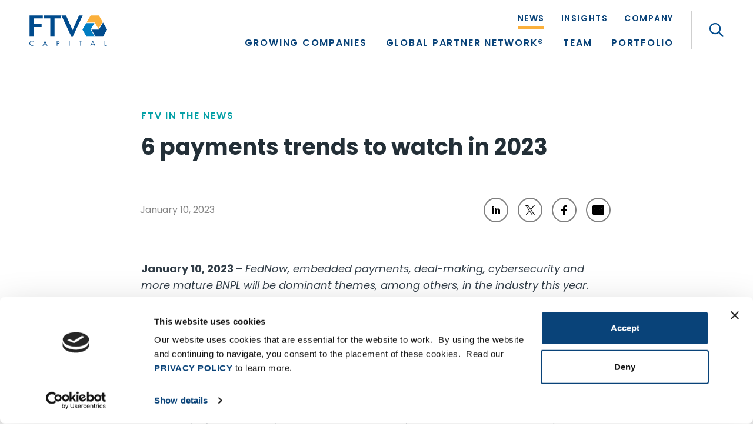

--- FILE ---
content_type: text/html; charset=UTF-8
request_url: https://ftvcapital.com/2023/6-payments-trends-to-watch-in-2023/
body_size: 68931
content:
<!DOCTYPE html>
<html lang="en">
<head> <script type="text/javascript">
/* <![CDATA[ */
var gform;gform||(document.addEventListener("gform_main_scripts_loaded",function(){gform.scriptsLoaded=!0}),document.addEventListener("gform/theme/scripts_loaded",function(){gform.themeScriptsLoaded=!0}),window.addEventListener("DOMContentLoaded",function(){gform.domLoaded=!0}),gform={domLoaded:!1,scriptsLoaded:!1,themeScriptsLoaded:!1,isFormEditor:()=>"function"==typeof InitializeEditor,callIfLoaded:function(o){return!(!gform.domLoaded||!gform.scriptsLoaded||!gform.themeScriptsLoaded&&!gform.isFormEditor()||(gform.isFormEditor()&&console.warn("The use of gform.initializeOnLoaded() is deprecated in the form editor context and will be removed in Gravity Forms 3.1."),o(),0))},initializeOnLoaded:function(o){gform.callIfLoaded(o)||(document.addEventListener("gform_main_scripts_loaded",()=>{gform.scriptsLoaded=!0,gform.callIfLoaded(o)}),document.addEventListener("gform/theme/scripts_loaded",()=>{gform.themeScriptsLoaded=!0,gform.callIfLoaded(o)}),window.addEventListener("DOMContentLoaded",()=>{gform.domLoaded=!0,gform.callIfLoaded(o)}))},hooks:{action:{},filter:{}},addAction:function(o,r,e,t){gform.addHook("action",o,r,e,t)},addFilter:function(o,r,e,t){gform.addHook("filter",o,r,e,t)},doAction:function(o){gform.doHook("action",o,arguments)},applyFilters:function(o){return gform.doHook("filter",o,arguments)},removeAction:function(o,r){gform.removeHook("action",o,r)},removeFilter:function(o,r,e){gform.removeHook("filter",o,r,e)},addHook:function(o,r,e,t,n){null==gform.hooks[o][r]&&(gform.hooks[o][r]=[]);var d=gform.hooks[o][r];null==n&&(n=r+"_"+d.length),gform.hooks[o][r].push({tag:n,callable:e,priority:t=null==t?10:t})},doHook:function(r,o,e){var t;if(e=Array.prototype.slice.call(e,1),null!=gform.hooks[r][o]&&((o=gform.hooks[r][o]).sort(function(o,r){return o.priority-r.priority}),o.forEach(function(o){"function"!=typeof(t=o.callable)&&(t=window[t]),"action"==r?t.apply(null,e):e[0]=t.apply(null,e)})),"filter"==r)return e[0]},removeHook:function(o,r,t,n){var e;null!=gform.hooks[o][r]&&(e=(e=gform.hooks[o][r]).filter(function(o,r,e){return!!(null!=n&&n!=o.tag||null!=t&&t!=o.priority)}),gform.hooks[o][r]=e)}});
/* ]]> */
</script>
<meta charset="utf-8"><script>if(navigator.userAgent.match(/MSIE|Internet Explorer/i)||navigator.userAgent.match(/Trident\/7\..*?rv:11/i)){var href=document.location.href;if(!href.match(/[?&]nowprocket/)){if(href.indexOf("?")==-1){if(href.indexOf("#")==-1){document.location.href=href+"?nowprocket=1"}else{document.location.href=href.replace("#","?nowprocket=1#")}}else{if(href.indexOf("#")==-1){document.location.href=href+"&nowprocket=1"}else{document.location.href=href.replace("#","&nowprocket=1#")}}}}</script><script>(()=>{class RocketLazyLoadScripts{constructor(){this.v="2.0.4",this.userEvents=["keydown","keyup","mousedown","mouseup","mousemove","mouseover","mouseout","touchmove","touchstart","touchend","touchcancel","wheel","click","dblclick","input"],this.attributeEvents=["onblur","onclick","oncontextmenu","ondblclick","onfocus","onmousedown","onmouseenter","onmouseleave","onmousemove","onmouseout","onmouseover","onmouseup","onmousewheel","onscroll","onsubmit"]}async t(){this.i(),this.o(),/iP(ad|hone)/.test(navigator.userAgent)&&this.h(),this.u(),this.l(this),this.m(),this.k(this),this.p(this),this._(),await Promise.all([this.R(),this.L()]),this.lastBreath=Date.now(),this.S(this),this.P(),this.D(),this.O(),this.M(),await this.C(this.delayedScripts.normal),await this.C(this.delayedScripts.defer),await this.C(this.delayedScripts.async),await this.T(),await this.F(),await this.j(),await this.A(),window.dispatchEvent(new Event("rocket-allScriptsLoaded")),this.everythingLoaded=!0,this.lastTouchEnd&&await new Promise(t=>setTimeout(t,500-Date.now()+this.lastTouchEnd)),this.I(),this.H(),this.U(),this.W()}i(){this.CSPIssue=sessionStorage.getItem("rocketCSPIssue"),document.addEventListener("securitypolicyviolation",t=>{this.CSPIssue||"script-src-elem"!==t.violatedDirective||"data"!==t.blockedURI||(this.CSPIssue=!0,sessionStorage.setItem("rocketCSPIssue",!0))},{isRocket:!0})}o(){window.addEventListener("pageshow",t=>{this.persisted=t.persisted,this.realWindowLoadedFired=!0},{isRocket:!0}),window.addEventListener("pagehide",()=>{this.onFirstUserAction=null},{isRocket:!0})}h(){let t;function e(e){t=e}window.addEventListener("touchstart",e,{isRocket:!0}),window.addEventListener("touchend",function i(o){o.changedTouches[0]&&t.changedTouches[0]&&Math.abs(o.changedTouches[0].pageX-t.changedTouches[0].pageX)<10&&Math.abs(o.changedTouches[0].pageY-t.changedTouches[0].pageY)<10&&o.timeStamp-t.timeStamp<200&&(window.removeEventListener("touchstart",e,{isRocket:!0}),window.removeEventListener("touchend",i,{isRocket:!0}),"INPUT"===o.target.tagName&&"text"===o.target.type||(o.target.dispatchEvent(new TouchEvent("touchend",{target:o.target,bubbles:!0})),o.target.dispatchEvent(new MouseEvent("mouseover",{target:o.target,bubbles:!0})),o.target.dispatchEvent(new PointerEvent("click",{target:o.target,bubbles:!0,cancelable:!0,detail:1,clientX:o.changedTouches[0].clientX,clientY:o.changedTouches[0].clientY})),event.preventDefault()))},{isRocket:!0})}q(t){this.userActionTriggered||("mousemove"!==t.type||this.firstMousemoveIgnored?"keyup"===t.type||"mouseover"===t.type||"mouseout"===t.type||(this.userActionTriggered=!0,this.onFirstUserAction&&this.onFirstUserAction()):this.firstMousemoveIgnored=!0),"click"===t.type&&t.preventDefault(),t.stopPropagation(),t.stopImmediatePropagation(),"touchstart"===this.lastEvent&&"touchend"===t.type&&(this.lastTouchEnd=Date.now()),"click"===t.type&&(this.lastTouchEnd=0),this.lastEvent=t.type,t.composedPath&&t.composedPath()[0].getRootNode()instanceof ShadowRoot&&(t.rocketTarget=t.composedPath()[0]),this.savedUserEvents.push(t)}u(){this.savedUserEvents=[],this.userEventHandler=this.q.bind(this),this.userEvents.forEach(t=>window.addEventListener(t,this.userEventHandler,{passive:!1,isRocket:!0})),document.addEventListener("visibilitychange",this.userEventHandler,{isRocket:!0})}U(){this.userEvents.forEach(t=>window.removeEventListener(t,this.userEventHandler,{passive:!1,isRocket:!0})),document.removeEventListener("visibilitychange",this.userEventHandler,{isRocket:!0}),this.savedUserEvents.forEach(t=>{(t.rocketTarget||t.target).dispatchEvent(new window[t.constructor.name](t.type,t))})}m(){const t="return false",e=Array.from(this.attributeEvents,t=>"data-rocket-"+t),i="["+this.attributeEvents.join("],[")+"]",o="[data-rocket-"+this.attributeEvents.join("],[data-rocket-")+"]",s=(e,i,o)=>{o&&o!==t&&(e.setAttribute("data-rocket-"+i,o),e["rocket"+i]=new Function("event",o),e.setAttribute(i,t))};new MutationObserver(t=>{for(const n of t)"attributes"===n.type&&(n.attributeName.startsWith("data-rocket-")||this.everythingLoaded?n.attributeName.startsWith("data-rocket-")&&this.everythingLoaded&&this.N(n.target,n.attributeName.substring(12)):s(n.target,n.attributeName,n.target.getAttribute(n.attributeName))),"childList"===n.type&&n.addedNodes.forEach(t=>{if(t.nodeType===Node.ELEMENT_NODE)if(this.everythingLoaded)for(const i of[t,...t.querySelectorAll(o)])for(const t of i.getAttributeNames())e.includes(t)&&this.N(i,t.substring(12));else for(const e of[t,...t.querySelectorAll(i)])for(const t of e.getAttributeNames())this.attributeEvents.includes(t)&&s(e,t,e.getAttribute(t))})}).observe(document,{subtree:!0,childList:!0,attributeFilter:[...this.attributeEvents,...e]})}I(){this.attributeEvents.forEach(t=>{document.querySelectorAll("[data-rocket-"+t+"]").forEach(e=>{this.N(e,t)})})}N(t,e){const i=t.getAttribute("data-rocket-"+e);i&&(t.setAttribute(e,i),t.removeAttribute("data-rocket-"+e))}k(t){Object.defineProperty(HTMLElement.prototype,"onclick",{get(){return this.rocketonclick||null},set(e){this.rocketonclick=e,this.setAttribute(t.everythingLoaded?"onclick":"data-rocket-onclick","this.rocketonclick(event)")}})}S(t){function e(e,i){let o=e[i];e[i]=null,Object.defineProperty(e,i,{get:()=>o,set(s){t.everythingLoaded?o=s:e["rocket"+i]=o=s}})}e(document,"onreadystatechange"),e(window,"onload"),e(window,"onpageshow");try{Object.defineProperty(document,"readyState",{get:()=>t.rocketReadyState,set(e){t.rocketReadyState=e},configurable:!0}),document.readyState="loading"}catch(t){console.log("WPRocket DJE readyState conflict, bypassing")}}l(t){this.originalAddEventListener=EventTarget.prototype.addEventListener,this.originalRemoveEventListener=EventTarget.prototype.removeEventListener,this.savedEventListeners=[],EventTarget.prototype.addEventListener=function(e,i,o){o&&o.isRocket||!t.B(e,this)&&!t.userEvents.includes(e)||t.B(e,this)&&!t.userActionTriggered||e.startsWith("rocket-")||t.everythingLoaded?t.originalAddEventListener.call(this,e,i,o):(t.savedEventListeners.push({target:this,remove:!1,type:e,func:i,options:o}),"mouseenter"!==e&&"mouseleave"!==e||t.originalAddEventListener.call(this,e,t.savedUserEvents.push,o))},EventTarget.prototype.removeEventListener=function(e,i,o){o&&o.isRocket||!t.B(e,this)&&!t.userEvents.includes(e)||t.B(e,this)&&!t.userActionTriggered||e.startsWith("rocket-")||t.everythingLoaded?t.originalRemoveEventListener.call(this,e,i,o):t.savedEventListeners.push({target:this,remove:!0,type:e,func:i,options:o})}}J(t,e){this.savedEventListeners=this.savedEventListeners.filter(i=>{let o=i.type,s=i.target||window;return e!==o||t!==s||(this.B(o,s)&&(i.type="rocket-"+o),this.$(i),!1)})}H(){EventTarget.prototype.addEventListener=this.originalAddEventListener,EventTarget.prototype.removeEventListener=this.originalRemoveEventListener,this.savedEventListeners.forEach(t=>this.$(t))}$(t){t.remove?this.originalRemoveEventListener.call(t.target,t.type,t.func,t.options):this.originalAddEventListener.call(t.target,t.type,t.func,t.options)}p(t){let e;function i(e){return t.everythingLoaded?e:e.split(" ").map(t=>"load"===t||t.startsWith("load.")?"rocket-jquery-load":t).join(" ")}function o(o){function s(e){const s=o.fn[e];o.fn[e]=o.fn.init.prototype[e]=function(){return this[0]===window&&t.userActionTriggered&&("string"==typeof arguments[0]||arguments[0]instanceof String?arguments[0]=i(arguments[0]):"object"==typeof arguments[0]&&Object.keys(arguments[0]).forEach(t=>{const e=arguments[0][t];delete arguments[0][t],arguments[0][i(t)]=e})),s.apply(this,arguments),this}}if(o&&o.fn&&!t.allJQueries.includes(o)){const e={DOMContentLoaded:[],"rocket-DOMContentLoaded":[]};for(const t in e)document.addEventListener(t,()=>{e[t].forEach(t=>t())},{isRocket:!0});o.fn.ready=o.fn.init.prototype.ready=function(i){function s(){parseInt(o.fn.jquery)>2?setTimeout(()=>i.bind(document)(o)):i.bind(document)(o)}return"function"==typeof i&&(t.realDomReadyFired?!t.userActionTriggered||t.fauxDomReadyFired?s():e["rocket-DOMContentLoaded"].push(s):e.DOMContentLoaded.push(s)),o([])},s("on"),s("one"),s("off"),t.allJQueries.push(o)}e=o}t.allJQueries=[],o(window.jQuery),Object.defineProperty(window,"jQuery",{get:()=>e,set(t){o(t)}})}P(){const t=new Map;document.write=document.writeln=function(e){const i=document.currentScript,o=document.createRange(),s=i.parentElement;let n=t.get(i);void 0===n&&(n=i.nextSibling,t.set(i,n));const c=document.createDocumentFragment();o.setStart(c,0),c.appendChild(o.createContextualFragment(e)),s.insertBefore(c,n)}}async R(){return new Promise(t=>{this.userActionTriggered?t():this.onFirstUserAction=t})}async L(){return new Promise(t=>{document.addEventListener("DOMContentLoaded",()=>{this.realDomReadyFired=!0,t()},{isRocket:!0})})}async j(){return this.realWindowLoadedFired?Promise.resolve():new Promise(t=>{window.addEventListener("load",t,{isRocket:!0})})}M(){this.pendingScripts=[];this.scriptsMutationObserver=new MutationObserver(t=>{for(const e of t)e.addedNodes.forEach(t=>{"SCRIPT"!==t.tagName||t.noModule||t.isWPRocket||this.pendingScripts.push({script:t,promise:new Promise(e=>{const i=()=>{const i=this.pendingScripts.findIndex(e=>e.script===t);i>=0&&this.pendingScripts.splice(i,1),e()};t.addEventListener("load",i,{isRocket:!0}),t.addEventListener("error",i,{isRocket:!0}),setTimeout(i,1e3)})})})}),this.scriptsMutationObserver.observe(document,{childList:!0,subtree:!0})}async F(){await this.X(),this.pendingScripts.length?(await this.pendingScripts[0].promise,await this.F()):this.scriptsMutationObserver.disconnect()}D(){this.delayedScripts={normal:[],async:[],defer:[]},document.querySelectorAll("script[type$=rocketlazyloadscript]").forEach(t=>{t.hasAttribute("data-rocket-src")?t.hasAttribute("async")&&!1!==t.async?this.delayedScripts.async.push(t):t.hasAttribute("defer")&&!1!==t.defer||"module"===t.getAttribute("data-rocket-type")?this.delayedScripts.defer.push(t):this.delayedScripts.normal.push(t):this.delayedScripts.normal.push(t)})}async _(){await this.L();let t=[];document.querySelectorAll("script[type$=rocketlazyloadscript][data-rocket-src]").forEach(e=>{let i=e.getAttribute("data-rocket-src");if(i&&!i.startsWith("data:")){i.startsWith("//")&&(i=location.protocol+i);try{const o=new URL(i).origin;o!==location.origin&&t.push({src:o,crossOrigin:e.crossOrigin||"module"===e.getAttribute("data-rocket-type")})}catch(t){}}}),t=[...new Map(t.map(t=>[JSON.stringify(t),t])).values()],this.Y(t,"preconnect")}async G(t){if(await this.K(),!0!==t.noModule||!("noModule"in HTMLScriptElement.prototype))return new Promise(e=>{let i;function o(){(i||t).setAttribute("data-rocket-status","executed"),e()}try{if(navigator.userAgent.includes("Firefox/")||""===navigator.vendor||this.CSPIssue)i=document.createElement("script"),[...t.attributes].forEach(t=>{let e=t.nodeName;"type"!==e&&("data-rocket-type"===e&&(e="type"),"data-rocket-src"===e&&(e="src"),i.setAttribute(e,t.nodeValue))}),t.text&&(i.text=t.text),t.nonce&&(i.nonce=t.nonce),i.hasAttribute("src")?(i.addEventListener("load",o,{isRocket:!0}),i.addEventListener("error",()=>{i.setAttribute("data-rocket-status","failed-network"),e()},{isRocket:!0}),setTimeout(()=>{i.isConnected||e()},1)):(i.text=t.text,o()),i.isWPRocket=!0,t.parentNode.replaceChild(i,t);else{const i=t.getAttribute("data-rocket-type"),s=t.getAttribute("data-rocket-src");i?(t.type=i,t.removeAttribute("data-rocket-type")):t.removeAttribute("type"),t.addEventListener("load",o,{isRocket:!0}),t.addEventListener("error",i=>{this.CSPIssue&&i.target.src.startsWith("data:")?(console.log("WPRocket: CSP fallback activated"),t.removeAttribute("src"),this.G(t).then(e)):(t.setAttribute("data-rocket-status","failed-network"),e())},{isRocket:!0}),s?(t.fetchPriority="high",t.removeAttribute("data-rocket-src"),t.src=s):t.src="data:text/javascript;base64,"+window.btoa(unescape(encodeURIComponent(t.text)))}}catch(i){t.setAttribute("data-rocket-status","failed-transform"),e()}});t.setAttribute("data-rocket-status","skipped")}async C(t){const e=t.shift();return e?(e.isConnected&&await this.G(e),this.C(t)):Promise.resolve()}O(){this.Y([...this.delayedScripts.normal,...this.delayedScripts.defer,...this.delayedScripts.async],"preload")}Y(t,e){this.trash=this.trash||[];let i=!0;var o=document.createDocumentFragment();t.forEach(t=>{const s=t.getAttribute&&t.getAttribute("data-rocket-src")||t.src;if(s&&!s.startsWith("data:")){const n=document.createElement("link");n.href=s,n.rel=e,"preconnect"!==e&&(n.as="script",n.fetchPriority=i?"high":"low"),t.getAttribute&&"module"===t.getAttribute("data-rocket-type")&&(n.crossOrigin=!0),t.crossOrigin&&(n.crossOrigin=t.crossOrigin),t.integrity&&(n.integrity=t.integrity),t.nonce&&(n.nonce=t.nonce),o.appendChild(n),this.trash.push(n),i=!1}}),document.head.appendChild(o)}W(){this.trash.forEach(t=>t.remove())}async T(){try{document.readyState="interactive"}catch(t){}this.fauxDomReadyFired=!0;try{await this.K(),this.J(document,"readystatechange"),document.dispatchEvent(new Event("rocket-readystatechange")),await this.K(),document.rocketonreadystatechange&&document.rocketonreadystatechange(),await this.K(),this.J(document,"DOMContentLoaded"),document.dispatchEvent(new Event("rocket-DOMContentLoaded")),await this.K(),this.J(window,"DOMContentLoaded"),window.dispatchEvent(new Event("rocket-DOMContentLoaded"))}catch(t){console.error(t)}}async A(){try{document.readyState="complete"}catch(t){}try{await this.K(),this.J(document,"readystatechange"),document.dispatchEvent(new Event("rocket-readystatechange")),await this.K(),document.rocketonreadystatechange&&document.rocketonreadystatechange(),await this.K(),this.J(window,"load"),window.dispatchEvent(new Event("rocket-load")),await this.K(),window.rocketonload&&window.rocketonload(),await this.K(),this.allJQueries.forEach(t=>t(window).trigger("rocket-jquery-load")),await this.K(),this.J(window,"pageshow");const t=new Event("rocket-pageshow");t.persisted=this.persisted,window.dispatchEvent(t),await this.K(),window.rocketonpageshow&&window.rocketonpageshow({persisted:this.persisted})}catch(t){console.error(t)}}async K(){Date.now()-this.lastBreath>45&&(await this.X(),this.lastBreath=Date.now())}async X(){return document.hidden?new Promise(t=>setTimeout(t)):new Promise(t=>requestAnimationFrame(t))}B(t,e){return e===document&&"readystatechange"===t||(e===document&&"DOMContentLoaded"===t||(e===window&&"DOMContentLoaded"===t||(e===window&&"load"===t||e===window&&"pageshow"===t)))}static run(){(new RocketLazyLoadScripts).t()}}RocketLazyLoadScripts.run()})();</script>

	<!-- Meta, Viewport & Title 
	================================================== -->
	
	<meta http-equiv="X-UA-Compatible" content="IE=edge">
	<meta name="viewport" content="width=device-width, initial-scale=1">
	<!-- The above 3 meta tags *must* come first in the head; any other head content must come *after* these tags -->
	
	<script data-cfasync="false" data-no-defer="1" data-no-minify="1" data-no-optimize="1">var ewww_webp_supported=!1;function check_webp_feature(A,e){var w;e=void 0!==e?e:function(){},ewww_webp_supported?e(ewww_webp_supported):((w=new Image).onload=function(){ewww_webp_supported=0<w.width&&0<w.height,e&&e(ewww_webp_supported)},w.onerror=function(){e&&e(!1)},w.src="data:image/webp;base64,"+{alpha:"UklGRkoAAABXRUJQVlA4WAoAAAAQAAAAAAAAAAAAQUxQSAwAAAARBxAR/Q9ERP8DAABWUDggGAAAABQBAJ0BKgEAAQAAAP4AAA3AAP7mtQAAAA=="}[A])}check_webp_feature("alpha");</script><script data-cfasync="false" data-no-defer="1" data-no-minify="1" data-no-optimize="1">var Arrive=function(c,w){"use strict";if(c.MutationObserver&&"undefined"!=typeof HTMLElement){var r,a=0,u=(r=HTMLElement.prototype.matches||HTMLElement.prototype.webkitMatchesSelector||HTMLElement.prototype.mozMatchesSelector||HTMLElement.prototype.msMatchesSelector,{matchesSelector:function(e,t){return e instanceof HTMLElement&&r.call(e,t)},addMethod:function(e,t,r){var a=e[t];e[t]=function(){return r.length==arguments.length?r.apply(this,arguments):"function"==typeof a?a.apply(this,arguments):void 0}},callCallbacks:function(e,t){t&&t.options.onceOnly&&1==t.firedElems.length&&(e=[e[0]]);for(var r,a=0;r=e[a];a++)r&&r.callback&&r.callback.call(r.elem,r.elem);t&&t.options.onceOnly&&1==t.firedElems.length&&t.me.unbindEventWithSelectorAndCallback.call(t.target,t.selector,t.callback)},checkChildNodesRecursively:function(e,t,r,a){for(var i,n=0;i=e[n];n++)r(i,t,a)&&a.push({callback:t.callback,elem:i}),0<i.childNodes.length&&u.checkChildNodesRecursively(i.childNodes,t,r,a)},mergeArrays:function(e,t){var r,a={};for(r in e)e.hasOwnProperty(r)&&(a[r]=e[r]);for(r in t)t.hasOwnProperty(r)&&(a[r]=t[r]);return a},toElementsArray:function(e){return e=void 0!==e&&("number"!=typeof e.length||e===c)?[e]:e}}),e=(l.prototype.addEvent=function(e,t,r,a){a={target:e,selector:t,options:r,callback:a,firedElems:[]};return this._beforeAdding&&this._beforeAdding(a),this._eventsBucket.push(a),a},l.prototype.removeEvent=function(e){for(var t,r=this._eventsBucket.length-1;t=this._eventsBucket[r];r--)e(t)&&(this._beforeRemoving&&this._beforeRemoving(t),(t=this._eventsBucket.splice(r,1))&&t.length&&(t[0].callback=null))},l.prototype.beforeAdding=function(e){this._beforeAdding=e},l.prototype.beforeRemoving=function(e){this._beforeRemoving=e},l),t=function(i,n){var o=new e,l=this,s={fireOnAttributesModification:!1};return o.beforeAdding(function(t){var e=t.target;e!==c.document&&e!==c||(e=document.getElementsByTagName("html")[0]);var r=new MutationObserver(function(e){n.call(this,e,t)}),a=i(t.options);r.observe(e,a),t.observer=r,t.me=l}),o.beforeRemoving(function(e){e.observer.disconnect()}),this.bindEvent=function(e,t,r){t=u.mergeArrays(s,t);for(var a=u.toElementsArray(this),i=0;i<a.length;i++)o.addEvent(a[i],e,t,r)},this.unbindEvent=function(){var r=u.toElementsArray(this);o.removeEvent(function(e){for(var t=0;t<r.length;t++)if(this===w||e.target===r[t])return!0;return!1})},this.unbindEventWithSelectorOrCallback=function(r){var a=u.toElementsArray(this),i=r,e="function"==typeof r?function(e){for(var t=0;t<a.length;t++)if((this===w||e.target===a[t])&&e.callback===i)return!0;return!1}:function(e){for(var t=0;t<a.length;t++)if((this===w||e.target===a[t])&&e.selector===r)return!0;return!1};o.removeEvent(e)},this.unbindEventWithSelectorAndCallback=function(r,a){var i=u.toElementsArray(this);o.removeEvent(function(e){for(var t=0;t<i.length;t++)if((this===w||e.target===i[t])&&e.selector===r&&e.callback===a)return!0;return!1})},this},i=new function(){var s={fireOnAttributesModification:!1,onceOnly:!1,existing:!1};function n(e,t,r){return!(!u.matchesSelector(e,t.selector)||(e._id===w&&(e._id=a++),-1!=t.firedElems.indexOf(e._id)))&&(t.firedElems.push(e._id),!0)}var c=(i=new t(function(e){var t={attributes:!1,childList:!0,subtree:!0};return e.fireOnAttributesModification&&(t.attributes=!0),t},function(e,i){e.forEach(function(e){var t=e.addedNodes,r=e.target,a=[];null!==t&&0<t.length?u.checkChildNodesRecursively(t,i,n,a):"attributes"===e.type&&n(r,i)&&a.push({callback:i.callback,elem:r}),u.callCallbacks(a,i)})})).bindEvent;return i.bindEvent=function(e,t,r){t=void 0===r?(r=t,s):u.mergeArrays(s,t);var a=u.toElementsArray(this);if(t.existing){for(var i=[],n=0;n<a.length;n++)for(var o=a[n].querySelectorAll(e),l=0;l<o.length;l++)i.push({callback:r,elem:o[l]});if(t.onceOnly&&i.length)return r.call(i[0].elem,i[0].elem);setTimeout(u.callCallbacks,1,i)}c.call(this,e,t,r)},i},o=new function(){var a={};function i(e,t){return u.matchesSelector(e,t.selector)}var n=(o=new t(function(){return{childList:!0,subtree:!0}},function(e,r){e.forEach(function(e){var t=e.removedNodes,e=[];null!==t&&0<t.length&&u.checkChildNodesRecursively(t,r,i,e),u.callCallbacks(e,r)})})).bindEvent;return o.bindEvent=function(e,t,r){t=void 0===r?(r=t,a):u.mergeArrays(a,t),n.call(this,e,t,r)},o};d(HTMLElement.prototype),d(NodeList.prototype),d(HTMLCollection.prototype),d(HTMLDocument.prototype),d(Window.prototype);var n={};return s(i,n,"unbindAllArrive"),s(o,n,"unbindAllLeave"),n}function l(){this._eventsBucket=[],this._beforeAdding=null,this._beforeRemoving=null}function s(e,t,r){u.addMethod(t,r,e.unbindEvent),u.addMethod(t,r,e.unbindEventWithSelectorOrCallback),u.addMethod(t,r,e.unbindEventWithSelectorAndCallback)}function d(e){e.arrive=i.bindEvent,s(i,e,"unbindArrive"),e.leave=o.bindEvent,s(o,e,"unbindLeave")}}(window,void 0),ewww_webp_supported=!1;function check_webp_feature(e,t){var r;ewww_webp_supported?t(ewww_webp_supported):((r=new Image).onload=function(){ewww_webp_supported=0<r.width&&0<r.height,t(ewww_webp_supported)},r.onerror=function(){t(!1)},r.src="data:image/webp;base64,"+{alpha:"UklGRkoAAABXRUJQVlA4WAoAAAAQAAAAAAAAAAAAQUxQSAwAAAARBxAR/Q9ERP8DAABWUDggGAAAABQBAJ0BKgEAAQAAAP4AAA3AAP7mtQAAAA==",animation:"UklGRlIAAABXRUJQVlA4WAoAAAASAAAAAAAAAAAAQU5JTQYAAAD/////AABBTk1GJgAAAAAAAAAAAAAAAAAAAGQAAABWUDhMDQAAAC8AAAAQBxAREYiI/gcA"}[e])}function ewwwLoadImages(e){if(e){for(var t=document.querySelectorAll(".batch-image img, .image-wrapper a, .ngg-pro-masonry-item a, .ngg-galleria-offscreen-seo-wrapper a"),r=0,a=t.length;r<a;r++)ewwwAttr(t[r],"data-src",t[r].getAttribute("data-webp")),ewwwAttr(t[r],"data-thumbnail",t[r].getAttribute("data-webp-thumbnail"));for(var i=document.querySelectorAll("div.woocommerce-product-gallery__image"),r=0,a=i.length;r<a;r++)ewwwAttr(i[r],"data-thumb",i[r].getAttribute("data-webp-thumb"))}for(var n=document.querySelectorAll("video"),r=0,a=n.length;r<a;r++)ewwwAttr(n[r],"poster",e?n[r].getAttribute("data-poster-webp"):n[r].getAttribute("data-poster-image"));for(var o,l=document.querySelectorAll("img.ewww_webp_lazy_load"),r=0,a=l.length;r<a;r++)e&&(ewwwAttr(l[r],"data-lazy-srcset",l[r].getAttribute("data-lazy-srcset-webp")),ewwwAttr(l[r],"data-srcset",l[r].getAttribute("data-srcset-webp")),ewwwAttr(l[r],"data-lazy-src",l[r].getAttribute("data-lazy-src-webp")),ewwwAttr(l[r],"data-src",l[r].getAttribute("data-src-webp")),ewwwAttr(l[r],"data-orig-file",l[r].getAttribute("data-webp-orig-file")),ewwwAttr(l[r],"data-medium-file",l[r].getAttribute("data-webp-medium-file")),ewwwAttr(l[r],"data-large-file",l[r].getAttribute("data-webp-large-file")),null!=(o=l[r].getAttribute("srcset"))&&!1!==o&&o.includes("R0lGOD")&&ewwwAttr(l[r],"src",l[r].getAttribute("data-lazy-src-webp"))),l[r].className=l[r].className.replace(/\bewww_webp_lazy_load\b/,"");for(var s=document.querySelectorAll(".ewww_webp"),r=0,a=s.length;r<a;r++)e?(ewwwAttr(s[r],"srcset",s[r].getAttribute("data-srcset-webp")),ewwwAttr(s[r],"src",s[r].getAttribute("data-src-webp")),ewwwAttr(s[r],"data-orig-file",s[r].getAttribute("data-webp-orig-file")),ewwwAttr(s[r],"data-medium-file",s[r].getAttribute("data-webp-medium-file")),ewwwAttr(s[r],"data-large-file",s[r].getAttribute("data-webp-large-file")),ewwwAttr(s[r],"data-large_image",s[r].getAttribute("data-webp-large_image")),ewwwAttr(s[r],"data-src",s[r].getAttribute("data-webp-src"))):(ewwwAttr(s[r],"srcset",s[r].getAttribute("data-srcset-img")),ewwwAttr(s[r],"src",s[r].getAttribute("data-src-img"))),s[r].className=s[r].className.replace(/\bewww_webp\b/,"ewww_webp_loaded");window.jQuery&&jQuery.fn.isotope&&jQuery.fn.imagesLoaded&&(jQuery(".fusion-posts-container-infinite").imagesLoaded(function(){jQuery(".fusion-posts-container-infinite").hasClass("isotope")&&jQuery(".fusion-posts-container-infinite").isotope()}),jQuery(".fusion-portfolio:not(.fusion-recent-works) .fusion-portfolio-wrapper").imagesLoaded(function(){jQuery(".fusion-portfolio:not(.fusion-recent-works) .fusion-portfolio-wrapper").isotope()}))}function ewwwWebPInit(e){ewwwLoadImages(e),ewwwNggLoadGalleries(e),document.arrive(".ewww_webp",function(){ewwwLoadImages(e)}),document.arrive(".ewww_webp_lazy_load",function(){ewwwLoadImages(e)}),document.arrive("videos",function(){ewwwLoadImages(e)}),"loading"==document.readyState?document.addEventListener("DOMContentLoaded",ewwwJSONParserInit):("undefined"!=typeof galleries&&ewwwNggParseGalleries(e),ewwwWooParseVariations(e))}function ewwwAttr(e,t,r){null!=r&&!1!==r&&e.setAttribute(t,r)}function ewwwJSONParserInit(){"undefined"!=typeof galleries&&check_webp_feature("alpha",ewwwNggParseGalleries),check_webp_feature("alpha",ewwwWooParseVariations)}function ewwwWooParseVariations(e){if(e)for(var t=document.querySelectorAll("form.variations_form"),r=0,a=t.length;r<a;r++){var i=t[r].getAttribute("data-product_variations"),n=!1;try{for(var o in i=JSON.parse(i))void 0!==i[o]&&void 0!==i[o].image&&(void 0!==i[o].image.src_webp&&(i[o].image.src=i[o].image.src_webp,n=!0),void 0!==i[o].image.srcset_webp&&(i[o].image.srcset=i[o].image.srcset_webp,n=!0),void 0!==i[o].image.full_src_webp&&(i[o].image.full_src=i[o].image.full_src_webp,n=!0),void 0!==i[o].image.gallery_thumbnail_src_webp&&(i[o].image.gallery_thumbnail_src=i[o].image.gallery_thumbnail_src_webp,n=!0),void 0!==i[o].image.thumb_src_webp&&(i[o].image.thumb_src=i[o].image.thumb_src_webp,n=!0));n&&ewwwAttr(t[r],"data-product_variations",JSON.stringify(i))}catch(e){}}}function ewwwNggParseGalleries(e){if(e)for(var t in galleries){var r=galleries[t];galleries[t].images_list=ewwwNggParseImageList(r.images_list)}}function ewwwNggLoadGalleries(e){e&&document.addEventListener("ngg.galleria.themeadded",function(e,t){window.ngg_galleria._create_backup=window.ngg_galleria.create,window.ngg_galleria.create=function(e,t){var r=$(e).data("id");return galleries["gallery_"+r].images_list=ewwwNggParseImageList(galleries["gallery_"+r].images_list),window.ngg_galleria._create_backup(e,t)}})}function ewwwNggParseImageList(e){for(var t in e){var r=e[t];if(void 0!==r["image-webp"]&&(e[t].image=r["image-webp"],delete e[t]["image-webp"]),void 0!==r["thumb-webp"]&&(e[t].thumb=r["thumb-webp"],delete e[t]["thumb-webp"]),void 0!==r.full_image_webp&&(e[t].full_image=r.full_image_webp,delete e[t].full_image_webp),void 0!==r.srcsets)for(var a in r.srcsets)nggSrcset=r.srcsets[a],void 0!==r.srcsets[a+"-webp"]&&(e[t].srcsets[a]=r.srcsets[a+"-webp"],delete e[t].srcsets[a+"-webp"]);if(void 0!==r.full_srcsets)for(var i in r.full_srcsets)nggFSrcset=r.full_srcsets[i],void 0!==r.full_srcsets[i+"-webp"]&&(e[t].full_srcsets[i]=r.full_srcsets[i+"-webp"],delete e[t].full_srcsets[i+"-webp"])}return e}check_webp_feature("alpha",ewwwWebPInit);</script><meta name='robots' content='index, follow, max-image-preview:large, max-snippet:-1, max-video-preview:-1' />

	<!-- This site is optimized with the Yoast SEO plugin v26.7 - https://yoast.com/wordpress/plugins/seo/ -->
	<title>6 payments trends to watch in 2023 &#8226; FTV Management Company, L.P.</title><link rel="preload" href="https://ftvcapital.com/wp-content/uploads/2021/01/brand-ftv.svg" as="image" fetchpriority="high">
<style id="wpr-usedcss">img:is([sizes=auto i],[sizes^="auto," i]){contain-intrinsic-size:3000px 1500px}:where(.wp-block-button__link){border-radius:9999px;box-shadow:none;padding:calc(.667em + 2px) calc(1.333em + 2px);text-decoration:none}:root :where(.wp-block-button .wp-block-button__link.is-style-outline),:root :where(.wp-block-button.is-style-outline>.wp-block-button__link){border:2px solid;padding:.667em 1.333em}:root :where(.wp-block-button .wp-block-button__link.is-style-outline:not(.has-text-color)),:root :where(.wp-block-button.is-style-outline>.wp-block-button__link:not(.has-text-color)){color:currentColor}:root :where(.wp-block-button .wp-block-button__link.is-style-outline:not(.has-background)),:root :where(.wp-block-button.is-style-outline>.wp-block-button__link:not(.has-background)){background-color:initial;background-image:none}:where(.wp-block-calendar table:not(.has-background) th){background:#ddd}:where(.wp-block-columns){margin-bottom:1.75em}:where(.wp-block-columns.has-background){padding:1.25em 2.375em}:where(.wp-block-post-comments input[type=submit]){border:none}:where(.wp-block-cover-image:not(.has-text-color)),:where(.wp-block-cover:not(.has-text-color)){color:#fff}:where(.wp-block-cover-image.is-light:not(.has-text-color)),:where(.wp-block-cover.is-light:not(.has-text-color)){color:#000}:root :where(.wp-block-cover h1:not(.has-text-color)),:root :where(.wp-block-cover h2:not(.has-text-color)),:root :where(.wp-block-cover h3:not(.has-text-color)),:root :where(.wp-block-cover h4:not(.has-text-color)),:root :where(.wp-block-cover h5:not(.has-text-color)),:root :where(.wp-block-cover h6:not(.has-text-color)),:root :where(.wp-block-cover p:not(.has-text-color)){color:inherit}:where(.wp-block-file){margin-bottom:1.5em}:where(.wp-block-file__button){border-radius:2em;display:inline-block;padding:.5em 1em}:where(.wp-block-file__button):is(a):active,:where(.wp-block-file__button):is(a):focus,:where(.wp-block-file__button):is(a):hover,:where(.wp-block-file__button):is(a):visited{box-shadow:none;color:#fff;opacity:.85;text-decoration:none}:where(.wp-block-group.wp-block-group-is-layout-constrained){position:relative}:root :where(.wp-block-image.is-style-rounded img,.wp-block-image .is-style-rounded img){border-radius:9999px}:where(.wp-block-latest-comments:not([style*=line-height] .wp-block-latest-comments__comment)){line-height:1.1}:where(.wp-block-latest-comments:not([style*=line-height] .wp-block-latest-comments__comment-excerpt p)){line-height:1.8}:root :where(.wp-block-latest-posts.is-grid){padding:0}:root :where(.wp-block-latest-posts.wp-block-latest-posts__list){padding-left:0}ul{box-sizing:border-box}:root :where(.wp-block-list.has-background){padding:1.25em 2.375em}:where(.wp-block-navigation.has-background .wp-block-navigation-item a:not(.wp-element-button)),:where(.wp-block-navigation.has-background .wp-block-navigation-submenu a:not(.wp-element-button)){padding:.5em 1em}:where(.wp-block-navigation .wp-block-navigation__submenu-container .wp-block-navigation-item a:not(.wp-element-button)),:where(.wp-block-navigation .wp-block-navigation__submenu-container .wp-block-navigation-submenu a:not(.wp-element-button)),:where(.wp-block-navigation .wp-block-navigation__submenu-container .wp-block-navigation-submenu button.wp-block-navigation-item__content),:where(.wp-block-navigation .wp-block-navigation__submenu-container .wp-block-pages-list__item button.wp-block-navigation-item__content){padding:.5em 1em}:root :where(p.has-background){padding:1.25em 2.375em}:where(p.has-text-color:not(.has-link-color)) a{color:inherit}:where(.wp-block-post-comments-form) input:not([type=submit]),:where(.wp-block-post-comments-form) textarea{border:1px solid #949494;font-family:inherit;font-size:1em}:where(.wp-block-post-comments-form) input:where(:not([type=submit]):not([type=checkbox])),:where(.wp-block-post-comments-form) textarea{padding:calc(.667em + 2px)}:where(.wp-block-post-excerpt){box-sizing:border-box;margin-bottom:var(--wp--style--block-gap);margin-top:var(--wp--style--block-gap)}:where(.wp-block-preformatted.has-background){padding:1.25em 2.375em}:where(.wp-block-search__button){border:1px solid #ccc;padding:6px 10px}:where(.wp-block-search__input){font-family:inherit;font-size:inherit;font-style:inherit;font-weight:inherit;letter-spacing:inherit;line-height:inherit;text-transform:inherit}:where(.wp-block-search__button-inside .wp-block-search__inside-wrapper){border:1px solid #949494;box-sizing:border-box;padding:4px}:where(.wp-block-search__button-inside .wp-block-search__inside-wrapper) .wp-block-search__input{border:none;border-radius:0;padding:0 4px}:where(.wp-block-search__button-inside .wp-block-search__inside-wrapper) .wp-block-search__input:focus{outline:0}:where(.wp-block-search__button-inside .wp-block-search__inside-wrapper) :where(.wp-block-search__button){padding:4px 8px}:root :where(.wp-block-separator.is-style-dots){height:auto;line-height:1;text-align:center}:root :where(.wp-block-separator.is-style-dots):before{color:currentColor;content:"···";font-family:serif;font-size:1.5em;letter-spacing:2em;padding-left:2em}:root :where(.wp-block-site-logo.is-style-rounded){border-radius:9999px}:where(.wp-block-social-links:not(.is-style-logos-only)) .wp-social-link{background-color:#f0f0f0;color:#444}:where(.wp-block-social-links:not(.is-style-logos-only)) .wp-social-link-amazon{background-color:#f90;color:#fff}:where(.wp-block-social-links:not(.is-style-logos-only)) .wp-social-link-bandcamp{background-color:#1ea0c3;color:#fff}:where(.wp-block-social-links:not(.is-style-logos-only)) .wp-social-link-behance{background-color:#0757fe;color:#fff}:where(.wp-block-social-links:not(.is-style-logos-only)) .wp-social-link-bluesky{background-color:#0a7aff;color:#fff}:where(.wp-block-social-links:not(.is-style-logos-only)) .wp-social-link-codepen{background-color:#1e1f26;color:#fff}:where(.wp-block-social-links:not(.is-style-logos-only)) .wp-social-link-deviantart{background-color:#02e49b;color:#fff}:where(.wp-block-social-links:not(.is-style-logos-only)) .wp-social-link-discord{background-color:#5865f2;color:#fff}:where(.wp-block-social-links:not(.is-style-logos-only)) .wp-social-link-dribbble{background-color:#e94c89;color:#fff}:where(.wp-block-social-links:not(.is-style-logos-only)) .wp-social-link-dropbox{background-color:#4280ff;color:#fff}:where(.wp-block-social-links:not(.is-style-logos-only)) .wp-social-link-etsy{background-color:#f45800;color:#fff}:where(.wp-block-social-links:not(.is-style-logos-only)) .wp-social-link-facebook{background-color:#0866ff;color:#fff}:where(.wp-block-social-links:not(.is-style-logos-only)) .wp-social-link-fivehundredpx{background-color:#000;color:#fff}:where(.wp-block-social-links:not(.is-style-logos-only)) .wp-social-link-flickr{background-color:#0461dd;color:#fff}:where(.wp-block-social-links:not(.is-style-logos-only)) .wp-social-link-foursquare{background-color:#e65678;color:#fff}:where(.wp-block-social-links:not(.is-style-logos-only)) .wp-social-link-github{background-color:#24292d;color:#fff}:where(.wp-block-social-links:not(.is-style-logos-only)) .wp-social-link-goodreads{background-color:#eceadd;color:#382110}:where(.wp-block-social-links:not(.is-style-logos-only)) .wp-social-link-google{background-color:#ea4434;color:#fff}:where(.wp-block-social-links:not(.is-style-logos-only)) .wp-social-link-gravatar{background-color:#1d4fc4;color:#fff}:where(.wp-block-social-links:not(.is-style-logos-only)) .wp-social-link-instagram{background-color:#f00075;color:#fff}:where(.wp-block-social-links:not(.is-style-logos-only)) .wp-social-link-lastfm{background-color:#e21b24;color:#fff}:where(.wp-block-social-links:not(.is-style-logos-only)) .wp-social-link-linkedin{background-color:#0d66c2;color:#fff}:where(.wp-block-social-links:not(.is-style-logos-only)) .wp-social-link-mastodon{background-color:#3288d4;color:#fff}:where(.wp-block-social-links:not(.is-style-logos-only)) .wp-social-link-medium{background-color:#000;color:#fff}:where(.wp-block-social-links:not(.is-style-logos-only)) .wp-social-link-meetup{background-color:#f6405f;color:#fff}:where(.wp-block-social-links:not(.is-style-logos-only)) .wp-social-link-patreon{background-color:#000;color:#fff}:where(.wp-block-social-links:not(.is-style-logos-only)) .wp-social-link-pinterest{background-color:#e60122;color:#fff}:where(.wp-block-social-links:not(.is-style-logos-only)) .wp-social-link-pocket{background-color:#ef4155;color:#fff}:where(.wp-block-social-links:not(.is-style-logos-only)) .wp-social-link-reddit{background-color:#ff4500;color:#fff}:where(.wp-block-social-links:not(.is-style-logos-only)) .wp-social-link-skype{background-color:#0478d7;color:#fff}:where(.wp-block-social-links:not(.is-style-logos-only)) .wp-social-link-snapchat{background-color:#fefc00;color:#fff;stroke:#000}:where(.wp-block-social-links:not(.is-style-logos-only)) .wp-social-link-soundcloud{background-color:#ff5600;color:#fff}:where(.wp-block-social-links:not(.is-style-logos-only)) .wp-social-link-spotify{background-color:#1bd760;color:#fff}:where(.wp-block-social-links:not(.is-style-logos-only)) .wp-social-link-telegram{background-color:#2aabee;color:#fff}:where(.wp-block-social-links:not(.is-style-logos-only)) .wp-social-link-threads{background-color:#000;color:#fff}:where(.wp-block-social-links:not(.is-style-logos-only)) .wp-social-link-tiktok{background-color:#000;color:#fff}:where(.wp-block-social-links:not(.is-style-logos-only)) .wp-social-link-tumblr{background-color:#011835;color:#fff}:where(.wp-block-social-links:not(.is-style-logos-only)) .wp-social-link-twitch{background-color:#6440a4;color:#fff}:where(.wp-block-social-links:not(.is-style-logos-only)) .wp-social-link-twitter{background-color:#1da1f2;color:#fff}:where(.wp-block-social-links:not(.is-style-logos-only)) .wp-social-link-vimeo{background-color:#1eb7ea;color:#fff}:where(.wp-block-social-links:not(.is-style-logos-only)) .wp-social-link-vk{background-color:#4680c2;color:#fff}:where(.wp-block-social-links:not(.is-style-logos-only)) .wp-social-link-wordpress{background-color:#3499cd;color:#fff}:where(.wp-block-social-links:not(.is-style-logos-only)) .wp-social-link-whatsapp{background-color:#25d366;color:#fff}:where(.wp-block-social-links:not(.is-style-logos-only)) .wp-social-link-x{background-color:#000;color:#fff}:where(.wp-block-social-links:not(.is-style-logos-only)) .wp-social-link-yelp{background-color:#d32422;color:#fff}:where(.wp-block-social-links:not(.is-style-logos-only)) .wp-social-link-youtube{background-color:red;color:#fff}:where(.wp-block-social-links.is-style-logos-only) .wp-social-link{background:0 0}:where(.wp-block-social-links.is-style-logos-only) .wp-social-link svg{height:1.25em;width:1.25em}:where(.wp-block-social-links.is-style-logos-only) .wp-social-link-amazon{color:#f90}:where(.wp-block-social-links.is-style-logos-only) .wp-social-link-bandcamp{color:#1ea0c3}:where(.wp-block-social-links.is-style-logos-only) .wp-social-link-behance{color:#0757fe}:where(.wp-block-social-links.is-style-logos-only) .wp-social-link-bluesky{color:#0a7aff}:where(.wp-block-social-links.is-style-logos-only) .wp-social-link-codepen{color:#1e1f26}:where(.wp-block-social-links.is-style-logos-only) .wp-social-link-deviantart{color:#02e49b}:where(.wp-block-social-links.is-style-logos-only) .wp-social-link-discord{color:#5865f2}:where(.wp-block-social-links.is-style-logos-only) .wp-social-link-dribbble{color:#e94c89}:where(.wp-block-social-links.is-style-logos-only) .wp-social-link-dropbox{color:#4280ff}:where(.wp-block-social-links.is-style-logos-only) .wp-social-link-etsy{color:#f45800}:where(.wp-block-social-links.is-style-logos-only) .wp-social-link-facebook{color:#0866ff}:where(.wp-block-social-links.is-style-logos-only) .wp-social-link-fivehundredpx{color:#000}:where(.wp-block-social-links.is-style-logos-only) .wp-social-link-flickr{color:#0461dd}:where(.wp-block-social-links.is-style-logos-only) .wp-social-link-foursquare{color:#e65678}:where(.wp-block-social-links.is-style-logos-only) .wp-social-link-github{color:#24292d}:where(.wp-block-social-links.is-style-logos-only) .wp-social-link-goodreads{color:#382110}:where(.wp-block-social-links.is-style-logos-only) .wp-social-link-google{color:#ea4434}:where(.wp-block-social-links.is-style-logos-only) .wp-social-link-gravatar{color:#1d4fc4}:where(.wp-block-social-links.is-style-logos-only) .wp-social-link-instagram{color:#f00075}:where(.wp-block-social-links.is-style-logos-only) .wp-social-link-lastfm{color:#e21b24}:where(.wp-block-social-links.is-style-logos-only) .wp-social-link-linkedin{color:#0d66c2}:where(.wp-block-social-links.is-style-logos-only) .wp-social-link-mastodon{color:#3288d4}:where(.wp-block-social-links.is-style-logos-only) .wp-social-link-medium{color:#000}:where(.wp-block-social-links.is-style-logos-only) .wp-social-link-meetup{color:#f6405f}:where(.wp-block-social-links.is-style-logos-only) .wp-social-link-patreon{color:#000}:where(.wp-block-social-links.is-style-logos-only) .wp-social-link-pinterest{color:#e60122}:where(.wp-block-social-links.is-style-logos-only) .wp-social-link-pocket{color:#ef4155}:where(.wp-block-social-links.is-style-logos-only) .wp-social-link-reddit{color:#ff4500}:where(.wp-block-social-links.is-style-logos-only) .wp-social-link-skype{color:#0478d7}:where(.wp-block-social-links.is-style-logos-only) .wp-social-link-snapchat{color:#fff;stroke:#000}:where(.wp-block-social-links.is-style-logos-only) .wp-social-link-soundcloud{color:#ff5600}:where(.wp-block-social-links.is-style-logos-only) .wp-social-link-spotify{color:#1bd760}:where(.wp-block-social-links.is-style-logos-only) .wp-social-link-telegram{color:#2aabee}:where(.wp-block-social-links.is-style-logos-only) .wp-social-link-threads{color:#000}:where(.wp-block-social-links.is-style-logos-only) .wp-social-link-tiktok{color:#000}:where(.wp-block-social-links.is-style-logos-only) .wp-social-link-tumblr{color:#011835}:where(.wp-block-social-links.is-style-logos-only) .wp-social-link-twitch{color:#6440a4}:where(.wp-block-social-links.is-style-logos-only) .wp-social-link-twitter{color:#1da1f2}:where(.wp-block-social-links.is-style-logos-only) .wp-social-link-vimeo{color:#1eb7ea}:where(.wp-block-social-links.is-style-logos-only) .wp-social-link-vk{color:#4680c2}:where(.wp-block-social-links.is-style-logos-only) .wp-social-link-whatsapp{color:#25d366}:where(.wp-block-social-links.is-style-logos-only) .wp-social-link-wordpress{color:#3499cd}:where(.wp-block-social-links.is-style-logos-only) .wp-social-link-x{color:#000}:where(.wp-block-social-links.is-style-logos-only) .wp-social-link-yelp{color:#d32422}:where(.wp-block-social-links.is-style-logos-only) .wp-social-link-youtube{color:red}:root :where(.wp-block-social-links .wp-social-link a){padding:.25em}:root :where(.wp-block-social-links.is-style-logos-only .wp-social-link a){padding:0}:root :where(.wp-block-social-links.is-style-pill-shape .wp-social-link a){padding-left:.6666666667em;padding-right:.6666666667em}:root :where(.wp-block-tag-cloud.is-style-outline){display:flex;flex-wrap:wrap;gap:1ch}:root :where(.wp-block-tag-cloud.is-style-outline a){border:1px solid;font-size:unset!important;margin-right:0;padding:1ch 2ch;text-decoration:none!important}:root :where(.wp-block-table-of-contents){box-sizing:border-box}:where(.wp-block-term-description){box-sizing:border-box;margin-bottom:var(--wp--style--block-gap);margin-top:var(--wp--style--block-gap)}:where(pre.wp-block-verse){font-family:inherit}:root{--wp--preset--font-size--normal:16px;--wp--preset--font-size--huge:42px}.screen-reader-text{border:0;clip-path:inset(50%);height:1px;margin:-1px;overflow:hidden;padding:0;position:absolute;width:1px;word-wrap:normal!important}.screen-reader-text:focus{background-color:#ddd;clip-path:none;color:#444;display:block;font-size:1em;height:auto;left:5px;line-height:normal;padding:15px 23px 14px;text-decoration:none;top:5px;width:auto;z-index:100000}html :where(.has-border-color){border-style:solid}html :where([style*=border-top-color]){border-top-style:solid}html :where([style*=border-right-color]){border-right-style:solid}html :where([style*=border-bottom-color]){border-bottom-style:solid}html :where([style*=border-left-color]){border-left-style:solid}html :where([style*=border-width]){border-style:solid}html :where([style*=border-top-width]){border-top-style:solid}html :where([style*=border-right-width]){border-right-style:solid}html :where([style*=border-bottom-width]){border-bottom-style:solid}html :where([style*=border-left-width]){border-left-style:solid}html :where(img[class*=wp-image-]){height:auto;max-width:100%}:where(figure){margin:0 0 1em}html :where(.is-position-sticky){--wp-admin--admin-bar--position-offset:var(--wp-admin--admin-bar--height,0px)}@media screen and (max-width:600px){html :where(.is-position-sticky){--wp-admin--admin-bar--position-offset:0px}}:root{--wp-admin-theme-color:#3858e9;--wp-admin-theme-color--rgb:56,88,233;--wp-admin-theme-color-darker-10:#2145e6;--wp-admin-theme-color-darker-10--rgb:33,69,230;--wp-admin-theme-color-darker-20:#183ad6;--wp-admin-theme-color-darker-20--rgb:24,58,214;--wp-admin-border-width-focus:2px}:root{--wp-admin-theme-color:#007cba;--wp-admin-theme-color--rgb:0,124,186;--wp-admin-theme-color-darker-10:#006ba1;--wp-admin-theme-color-darker-10--rgb:0,107,161;--wp-admin-theme-color-darker-20:#005a87;--wp-admin-theme-color-darker-20--rgb:0,90,135;--wp-admin-border-width-focus:2px;--wp-block-synced-color:#7a00df;--wp-block-synced-color--rgb:122,0,223;--wp-bound-block-color:var(--wp-block-synced-color)}@media (min-resolution:192dpi){:root{--wp-admin-border-width-focus:1.5px}}:where(.wp-block-popup-maker-cta-button__link){border-radius:9999px;box-shadow:none;padding:1rem 2.25rem;text-decoration:none}:root :where(.wp-block-popup-maker-cta-button){font-family:inherit;font-size:var(--wp--preset--font-size--medium);font-style:normal;line-height:inherit}:root :where(.wp-block-popup-maker-cta-button .wp-block-popup-maker-cta-button__link.is-style-outline),:root :where(.wp-block-popup-maker-cta-button.is-style-outline>.wp-block-popup-maker-cta-button__link){border:1px solid;padding:calc(1rem - 1px) calc(2.25rem - 1px)}:root :where(.wp-block-popup-maker-cta-button .wp-block-popup-maker-cta-button__link.is-style-outline:not(.has-text-color)),:root :where(.wp-block-popup-maker-cta-button.is-style-outline>.wp-block-popup-maker-cta-button__link:not(.has-text-color)){color:currentColor}:root :where(.wp-block-popup-maker-cta-button .wp-block-popup-maker-cta-button__link.is-style-outline:not(.has-background)),:root :where(.wp-block-popup-maker-cta-button.is-style-outline>.wp-block-popup-maker-cta-button__link:not(.has-background)){background-color:#0000;background-image:none}:root :where(.wp-block-popup-maker-cta-button.is-style-outline>.wp-block-popup-maker-cta-button__link.wp-block-popup-maker-cta-button__link:not(.has-background):hover){background-color:color-mix(in srgb,var(--wp--preset--color--contrast) 5%,#0000)}@supports not (background-color:color-mix(in srgb,red 50%,blue)){:where(.wp-block-popup-maker-cta-button:not(.is-style-outline))>.wp-block-popup-maker-cta-button__link:not(.is-style-outline):hover{filter:brightness(.85)}:where(.wp-block-popup-maker-cta-button.is-style-outline>.wp-block-popup-maker-cta-button__link.wp-block-popup-maker-cta-button__link:not(.has-background):hover){filter:brightness(1.05)}}:root{--wp--preset--aspect-ratio--square:1;--wp--preset--aspect-ratio--4-3:4/3;--wp--preset--aspect-ratio--3-4:3/4;--wp--preset--aspect-ratio--3-2:3/2;--wp--preset--aspect-ratio--2-3:2/3;--wp--preset--aspect-ratio--16-9:16/9;--wp--preset--aspect-ratio--9-16:9/16;--wp--preset--color--black:#000000;--wp--preset--color--cyan-bluish-gray:#abb8c3;--wp--preset--color--white:#ffffff;--wp--preset--color--pale-pink:#f78da7;--wp--preset--color--vivid-red:#cf2e2e;--wp--preset--color--luminous-vivid-orange:#ff6900;--wp--preset--color--luminous-vivid-amber:#fcb900;--wp--preset--color--light-green-cyan:#7bdcb5;--wp--preset--color--vivid-green-cyan:#00d084;--wp--preset--color--pale-cyan-blue:#8ed1fc;--wp--preset--color--vivid-cyan-blue:#0693e3;--wp--preset--color--vivid-purple:#9b51e0;--wp--preset--gradient--vivid-cyan-blue-to-vivid-purple:linear-gradient(135deg,rgba(6, 147, 227, 1) 0%,rgb(155, 81, 224) 100%);--wp--preset--gradient--light-green-cyan-to-vivid-green-cyan:linear-gradient(135deg,rgb(122, 220, 180) 0%,rgb(0, 208, 130) 100%);--wp--preset--gradient--luminous-vivid-amber-to-luminous-vivid-orange:linear-gradient(135deg,rgba(252, 185, 0, 1) 0%,rgba(255, 105, 0, 1) 100%);--wp--preset--gradient--luminous-vivid-orange-to-vivid-red:linear-gradient(135deg,rgba(255, 105, 0, 1) 0%,rgb(207, 46, 46) 100%);--wp--preset--gradient--very-light-gray-to-cyan-bluish-gray:linear-gradient(135deg,rgb(238, 238, 238) 0%,rgb(169, 184, 195) 100%);--wp--preset--gradient--cool-to-warm-spectrum:linear-gradient(135deg,rgb(74, 234, 220) 0%,rgb(151, 120, 209) 20%,rgb(207, 42, 186) 40%,rgb(238, 44, 130) 60%,rgb(251, 105, 98) 80%,rgb(254, 248, 76) 100%);--wp--preset--gradient--blush-light-purple:linear-gradient(135deg,rgb(255, 206, 236) 0%,rgb(152, 150, 240) 100%);--wp--preset--gradient--blush-bordeaux:linear-gradient(135deg,rgb(254, 205, 165) 0%,rgb(254, 45, 45) 50%,rgb(107, 0, 62) 100%);--wp--preset--gradient--luminous-dusk:linear-gradient(135deg,rgb(255, 203, 112) 0%,rgb(199, 81, 192) 50%,rgb(65, 88, 208) 100%);--wp--preset--gradient--pale-ocean:linear-gradient(135deg,rgb(255, 245, 203) 0%,rgb(182, 227, 212) 50%,rgb(51, 167, 181) 100%);--wp--preset--gradient--electric-grass:linear-gradient(135deg,rgb(202, 248, 128) 0%,rgb(113, 206, 126) 100%);--wp--preset--gradient--midnight:linear-gradient(135deg,rgb(2, 3, 129) 0%,rgb(40, 116, 252) 100%);--wp--preset--font-size--small:13px;--wp--preset--font-size--medium:20px;--wp--preset--font-size--large:36px;--wp--preset--font-size--x-large:42px;--wp--preset--spacing--20:0.44rem;--wp--preset--spacing--30:0.67rem;--wp--preset--spacing--40:1rem;--wp--preset--spacing--50:1.5rem;--wp--preset--spacing--60:2.25rem;--wp--preset--spacing--70:3.38rem;--wp--preset--spacing--80:5.06rem;--wp--preset--shadow--natural:6px 6px 9px rgba(0, 0, 0, .2);--wp--preset--shadow--deep:12px 12px 50px rgba(0, 0, 0, .4);--wp--preset--shadow--sharp:6px 6px 0px rgba(0, 0, 0, .2);--wp--preset--shadow--outlined:6px 6px 0px -3px rgba(255, 255, 255, 1),6px 6px rgba(0, 0, 0, 1);--wp--preset--shadow--crisp:6px 6px 0px rgba(0, 0, 0, 1)}:where(.is-layout-flex){gap:.5em}:where(.is-layout-grid){gap:.5em}:where(.wp-block-post-template.is-layout-flex){gap:1.25em}:where(.wp-block-post-template.is-layout-grid){gap:1.25em}:where(.wp-block-columns.is-layout-flex){gap:2em}:where(.wp-block-columns.is-layout-grid){gap:2em}:root :where(.wp-block-pullquote){font-size:1.5em;line-height:1.6}.collapseall,.collapseomatic,.expandall{cursor:pointer}.maptastic{position:absolute!important;left:-10000px!important;display:block!important;max-width:9999px}.collapseomatic{background-image:url('https://ftvcapital.com/wp-content/plugins/jquery-collapse-o-matic/css/images/arrow-down.png');background-repeat:no-repeat;padding:0 0 10px 16px}.collapseomatic:focus{outline:0}.colomat-hover{text-decoration:underline}.colomat-close{background-image:url('https://ftvcapital.com/wp-content/plugins/jquery-collapse-o-matic/css/images/arrow-up.png')}.collapseomatic_content{margin-top:0;margin-left:16px;padding:0}.content_collapse_wrapper{position:absolute;left:-999em}.collapseall:focus,.collapseall:hover,.expandall:focus,.expandall:hover{text-decoration:underline}.fa-brands,.fa-classic,.fal,.far,.fast{-moz-osx-font-smoothing:grayscale;-webkit-font-smoothing:antialiased;display:var(--fa-display,inline-block);font-style:normal;font-variant:normal;line-height:1;text-rendering:auto}.fa-classic,.fal,.far{font-family:"Font Awesome 6 Pro"}.fa-brands{font-family:"Font Awesome 6 Brands"}.fast{font-family:"Font Awesome 6 Sharp"}.fa-spin{-webkit-animation-delay:var(--fa-animation-delay,0s);animation-delay:var(--fa-animation-delay,0s);-webkit-animation-direction:var(--fa-animation-direction,normal);animation-direction:var(--fa-animation-direction,normal)}.fa-spin{-webkit-animation-name:fa-spin;animation-name:fa-spin;-webkit-animation-duration:var(--fa-animation-duration,2s);animation-duration:var(--fa-animation-duration,2s);-webkit-animation-iteration-count:var(--fa-animation-iteration-count,infinite);animation-iteration-count:var(--fa-animation-iteration-count,infinite);-webkit-animation-timing-function:var(--fa-animation-timing,linear);animation-timing-function:var(--fa-animation-timing,linear)}@media (prefers-reduced-motion:reduce){.fa-spin{-webkit-animation-delay:-1ms;animation-delay:-1ms;-webkit-animation-duration:1ms;animation-duration:1ms;-webkit-animation-iteration-count:1;animation-iteration-count:1;-webkit-transition-delay:0s;transition-delay:0s;-webkit-transition-duration:0s;transition-duration:0s}}@-webkit-keyframes fa-spin{0%{-webkit-transform:rotate(0);transform:rotate(0)}to{-webkit-transform:rotate(1turn);transform:rotate(1turn)}}@keyframes fa-spin{0%{-webkit-transform:rotate(0);transform:rotate(0)}to{-webkit-transform:rotate(1turn);transform:rotate(1turn)}}.fa-circle-notch:before{content:"\f1ce"}.fa-long-arrow-left:before{content:"\f177"}.fa-long-arrow-right:before{content:"\f178"}.fa-plus:before{content:"\2b"}.fa-times:before{content:"\f00d"}.sr-only{position:absolute;width:1px;height:1px;padding:0;margin:-1px;overflow:hidden;clip:rect(0,0,0,0);white-space:nowrap;border-width:0}:root{--fa-style-family-brands:"Font Awesome 6 Brands";--fa-font-brands:normal 400 1em/1 "Font Awesome 6 Brands"}@font-face{font-family:"Font Awesome 6 Brands";font-style:normal;font-weight:400;font-display:swap;src:url(https://ftvcapital.com/wp-content/themes/ftvcapital/assets/webfonts/fa-brands-400.woff2) format("woff2"),url(https://ftvcapital.com/wp-content/themes/ftvcapital/assets/webfonts/fa-brands-400.ttf) format("truetype")}.fa-brands{font-weight:400}.fa-linkedin-in:before{content:"\f0e1"}:root{--fa-style-family-duotone:"Font Awesome 6 Duotone";--fa-font-duotone:normal 900 1em/1 "Font Awesome 6 Duotone"}:root{--fa-font-light:normal 300 1em/1 "Font Awesome 6 Pro"}@font-face{font-family:"Font Awesome 6 Pro";font-style:normal;font-weight:300;font-display:swap;src:url(https://ftvcapital.com/wp-content/themes/ftvcapital/assets/webfonts/fa-light-300.woff2) format("woff2"),url(https://ftvcapital.com/wp-content/themes/ftvcapital/assets/webfonts/fa-light-300.ttf) format("truetype")}.fal{font-weight:300}:root{--fa-font-regular:normal 400 1em/1 "Font Awesome 6 Pro"}@font-face{font-family:"Font Awesome 6 Pro";font-style:normal;font-weight:400;font-display:swap;src:url(https://ftvcapital.com/wp-content/themes/ftvcapital/assets/webfonts/fa-regular-400.woff2) format("woff2"),url(https://ftvcapital.com/wp-content/themes/ftvcapital/assets/webfonts/fa-regular-400.ttf) format("truetype")}.far{font-weight:400}:root{--fa-font-solid:normal 900 1em/1 "Font Awesome 6 Pro"}@font-face{font-family:"Font Awesome 6 Pro";font-style:normal;font-weight:900;font-display:swap;src:url(https://ftvcapital.com/wp-content/themes/ftvcapital/assets/webfonts/fa-solid-900.woff2) format("woff2"),url(https://ftvcapital.com/wp-content/themes/ftvcapital/assets/webfonts/fa-solid-900.ttf) format("truetype")}:root{--fa-style-family-classic:"Font Awesome 6 Pro";--fa-font-thin:normal 100 1em/1 "Font Awesome 6 Pro"}@font-face{font-family:"Font Awesome 5 Brands";font-display:swap;font-weight:400;src:url(https://ftvcapital.com/wp-content/themes/ftvcapital/assets/webfonts/fa-brands-400.woff2) format("woff2"),url(https://ftvcapital.com/wp-content/themes/ftvcapital/assets/webfonts/fa-brands-400.ttf) format("truetype")}@font-face{font-family:"Font Awesome 5 Pro";font-display:swap;font-weight:900;src:url(https://ftvcapital.com/wp-content/themes/ftvcapital/assets/webfonts/fa-solid-900.woff2) format("woff2"),url(https://ftvcapital.com/wp-content/themes/ftvcapital/assets/webfonts/fa-solid-900.ttf) format("truetype")}@font-face{font-family:"Font Awesome 5 Pro";font-display:swap;font-weight:400;src:url(https://ftvcapital.com/wp-content/themes/ftvcapital/assets/webfonts/fa-regular-400.woff2) format("woff2"),url(https://ftvcapital.com/wp-content/themes/ftvcapital/assets/webfonts/fa-regular-400.ttf) format("truetype")}@font-face{font-family:"Font Awesome 5 Pro";font-display:swap;font-weight:300;src:url(https://ftvcapital.com/wp-content/themes/ftvcapital/assets/webfonts/fa-light-300.woff2) format("woff2"),url(https://ftvcapital.com/wp-content/themes/ftvcapital/assets/webfonts/fa-light-300.ttf) format("truetype")}@font-face{font-family:FontAwesome;font-display:swap;src:url(https://ftvcapital.com/wp-content/themes/ftvcapital/assets/webfonts/fa-solid-900.woff2) format("woff2"),url(https://ftvcapital.com/wp-content/themes/ftvcapital/assets/webfonts/fa-solid-900.ttf) format("truetype")}@font-face{font-family:FontAwesome;font-display:swap;src:url(https://ftvcapital.com/wp-content/themes/ftvcapital/assets/webfonts/fa-brands-400.woff2) format("woff2"),url(https://ftvcapital.com/wp-content/themes/ftvcapital/assets/webfonts/fa-brands-400.ttf) format("truetype")}@font-face{font-family:FontAwesome;font-display:swap;src:url(https://ftvcapital.com/wp-content/themes/ftvcapital/assets/webfonts/fa-regular-400.woff2) format("woff2"),url(https://ftvcapital.com/wp-content/themes/ftvcapital/assets/webfonts/fa-regular-400.ttf) format("truetype");unicode-range:u+f003,u+f006,u+f014,u+f016-f017,u+f01a-f01b,u+f01d,u+f022,u+f03e,u+f044,u+f046,u+f05c-f05d,u+f06e,u+f070,u+f087-f088,u+f08a,u+f094,u+f096-f097,u+f09d,u+f0a0,u+f0a2,u+f0a4-f0a7,u+f0c5,u+f0c7,u+f0e5-f0e6,u+f0eb,u+f0f6-f0f8,u+f10c,u+f114-f115,u+f118-f11a,u+f11c-f11d,u+f133,u+f147,u+f14e,u+f150-f152,u+f185-f186,u+f18e,u+f190-f192,u+f196,u+f1c1-f1c9,u+f1d9,u+f1db,u+f1e3,u+f1ea,u+f1f7,u+f1f9,u+f20a,u+f247-f248,u+f24a,u+f24d,u+f255-f25b,u+f25d,u+f271-f274,u+f278,u+f27b,u+f28c,u+f28e,u+f29c,u+f2b5,u+f2b7,u+f2ba,u+f2bc,u+f2be,u+f2c0-f2c1,u+f2c3,u+f2d0,u+f2d2,u+f2d4,u+f2dc}.rll-youtube-player{position:relative;padding-bottom:56.23%;height:0;overflow:hidden;max-width:100%}.rll-youtube-player:focus-within{outline:currentColor solid 2px;outline-offset:5px}.rll-youtube-player iframe{position:absolute;top:0;left:0;width:100%;height:100%;z-index:100;background:0 0}.rll-youtube-player img{bottom:0;display:block;left:0;margin:auto;max-width:100%;width:100%;position:absolute;right:0;top:0;border:none;height:auto;-webkit-transition:.4s;-moz-transition:.4s;transition:.4s all}.rll-youtube-player img:hover{-webkit-filter:brightness(75%)}.rll-youtube-player .play{height:100%;width:100%;left:0;top:0;position:absolute;background:url(https://ftvcapital.com/wp-content/plugins/wp-rocket/assets/img/youtube.png) center no-repeat;background-color:transparent!important;cursor:pointer;border:none}.ssbp-btn:before{display:inline-block;font-family:ssbp;speak:none;font-size:18px;font-style:normal;font-weight:400;font-variant:normal;text-transform:none}.ssbp-wrap *,.ssbp-wrap :after,.ssbp-wrap :before{box-sizing:border-box}.ssbp-text{display:none}.ssbp-wrap{color:#272727;display:block;font-size:0;padding:0;position:relative;width:fit-content}.ssbp-wrap .ssbp-list{list-style:none;display:inline-block;vertical-align:middle;margin:0;padding:0}.ssbp-wrap .ssbp-list li{margin-top:1rem;position:relative;display:inline-block;vertical-align:top}.ssbp-wrap .ssbp-list li:first-of-type{margin-left:0}.ssbp-wrap .ssbp-btn{display:inline-block;text-align:center;text-decoration:none;font-family:sans-serif}.ssbp-text{font-size:1rem;font-weight:600}.ssbp-btn .color-icon svg{display:none}.ssbp-btn img,.ssbp-btn svg{height:24px;position:absolute;top:50%;left:50%;transform:translate(-50%,-50%);width:24px}.ssbp-btn{position:relative;transition:all .3s}.ssbp--theme-8 .ssbp-btn{background-color:transparent!important;border:2px solid}.ssbp--theme-8 .ssbp-btn{border-color:#000}.ssbp--theme-8 .ssbp-btn{filter:saturate( 0 ) brightness( 0 )}.ssbp--theme-8 .ssbp-btn:hover{filter:saturate(0);background-color:#000!important}.ssba img{border:0;box-shadow:none!important;display:inline!important;vertical-align:middle;box-sizing:unset}.ssbp-list li a{height:48px!important;width:48px!important}.ssbp-list li a svg,.ssbp-list li a svg path{line-height:48px!important;font-size:18px}.ssbp-list li{margin-left:12px!important}.ssba-share-text{font-size:12px;font-weight:400;font-family:inherit}.ssbp--theme-8 .ssbp-btn:hover{filter:none;background-color:#fff!important}.ssbp--theme-8 .drawshape{top:0;left:0;height:100%;width:100%;transform:translate(0,0)}.ssbp-list li a:hover svg{fill:rgb(0,0,0)!important}.ssbp--theme-8 .ssbp-btn{border:0}@media all{:root{--blue:#007bff;--indigo:#6610f2;--purple:#6f42c1;--pink:#e83e8c;--red:#dc3545;--orange:#fd7e14;--yellow:#ffc107;--green:#28a745;--teal:#20c997;--cyan:#17a2b8;--white:#fff;--gray:#6c757d;--gray-dark:#343a40;--primary:#007bff;--secondary:#6c757d;--success:#28a745;--info:#17a2b8;--warning:#ffc107;--danger:#dc3545;--light:#f8f9fa;--dark:#343a40;--breakpoint-xs:0;--breakpoint-sm:576px;--breakpoint-md:768px;--breakpoint-lg:992px;--breakpoint-xl:1200px;--font-family-sans-serif:-apple-system,BlinkMacSystemFont,"Segoe UI",Roboto,"Helvetica Neue",Arial,"Noto Sans",sans-serif,"Apple Color Emoji","Segoe UI Emoji","Segoe UI Symbol","Noto Color Emoji";--font-family-monospace:SFMono-Regular,Menlo,Monaco,Consolas,"Liberation Mono","Courier New",monospace}*,::after,::before{box-sizing:border-box}html{font-family:sans-serif;line-height:1.15;-webkit-text-size-adjust:100%;-webkit-tap-highlight-color:transparent}article,figure,footer,header,main,nav{display:block}body{margin:0;font-family:-apple-system,BlinkMacSystemFont,"Segoe UI",Roboto,"Helvetica Neue",Arial,"Noto Sans",sans-serif,"Apple Color Emoji","Segoe UI Emoji","Segoe UI Symbol","Noto Color Emoji";font-size:1rem;font-weight:400;line-height:1.5;color:#212529;text-align:left;background-color:#fff}[tabindex="-1"]:focus{outline:0!important}h1,h2,h3,h4,h6{margin-top:0;margin-bottom:.5rem}p{margin-top:0;margin-bottom:1rem}address{margin-bottom:1rem;font-style:normal;line-height:inherit}ul{margin-top:0;margin-bottom:1rem}ul ul{margin-bottom:0}strong{font-weight:bolder}a{color:#007bff;text-decoration:none;background-color:transparent}a:hover{color:#0056b3;text-decoration:underline}a:not([href]):not([tabindex]){color:inherit;text-decoration:none}a:not([href]):not([tabindex]):focus,a:not([href]):not([tabindex]):hover{color:inherit;text-decoration:none}a:not([href]):not([tabindex]):focus{outline:0}code{font-family:SFMono-Regular,Menlo,Monaco,Consolas,"Liberation Mono","Courier New",monospace;font-size:1em}figure{margin:0 0 1rem}img{vertical-align:middle;border-style:none}svg{overflow:hidden;vertical-align:middle}table{border-collapse:collapse}caption{padding-top:.75rem;padding-bottom:.75rem;color:#6c757d;text-align:left;caption-side:bottom}label{display:inline-block;margin-bottom:.5rem}button{border-radius:0}button:focus{outline:dotted 1px;outline:-webkit-focus-ring-color auto 5px}button,input,optgroup,select,textarea{margin:0;font-family:inherit;font-size:inherit;line-height:inherit}button,input{overflow:visible}button,select{text-transform:none}select{word-wrap:normal}[type=button],[type=submit],button{-webkit-appearance:button}[type=button]:not(:disabled),[type=submit]:not(:disabled),button:not(:disabled){cursor:pointer}[type=button]::-moz-focus-inner,[type=submit]::-moz-focus-inner,button::-moz-focus-inner{padding:0;border-style:none}input[type=checkbox],input[type=radio]{box-sizing:border-box;padding:0}input[type=date]{-webkit-appearance:listbox}textarea{overflow:auto;resize:vertical}fieldset{min-width:0;padding:0;margin:0;border:0}legend{display:block;width:100%;max-width:100%;padding:0;margin-bottom:.5rem;font-size:1.5rem;line-height:inherit;color:inherit;white-space:normal}progress{vertical-align:baseline}[type=number]::-webkit-inner-spin-button,[type=number]::-webkit-outer-spin-button{height:auto}[type=search]{outline-offset:-2px;-webkit-appearance:none}[type=search]::-webkit-search-decoration{-webkit-appearance:none}::-webkit-file-upload-button{font:inherit;-webkit-appearance:button}output{display:inline-block}template{display:none}[hidden]{display:none!important}.h2,h1,h2,h3,h4,h6{margin-bottom:.5rem;font-weight:500;line-height:1.2}h1{font-size:2.5rem}.h2,h2{font-size:2rem}h3{font-size:1.75rem}h4{font-size:1.5rem}h6{font-size:1rem}.figure{display:inline-block}code{font-size:87.5%;color:#e83e8c;word-break:break-word}a>code{color:inherit}.container{width:100%;padding-right:15px;padding-left:15px;margin-right:auto;margin-left:auto}@media (min-width:576px){.container{max-width:540px}}@media (min-width:768px){.container{max-width:720px}}@media (min-width:992px){.container{max-width:960px}}@media (min-width:1200px){.container{max-width:1140px}}.row{display:-ms-flexbox;display:flex;-ms-flex-wrap:wrap;flex-wrap:wrap;margin-right:-15px;margin-left:-15px}.table{width:100%;margin-bottom:1rem;color:#212529}.table tbody+tbody{border-top:2px solid #dee2e6}.btn{display:inline-block;font-weight:400;color:#212529;text-align:center;vertical-align:middle;-webkit-user-select:none;-moz-user-select:none;-ms-user-select:none;user-select:none;background-color:transparent;border:1px solid transparent;padding:.375rem .75rem;font-size:1rem;line-height:1.5;border-radius:.25rem;transition:color .15s ease-in-out,background-color .15s ease-in-out,border-color .15s ease-in-out,box-shadow .15s ease-in-out}@media (prefers-reduced-motion:reduce){.btn{transition:none}}.btn:hover{color:#212529;text-decoration:none}.btn.focus,.btn:focus{outline:0;box-shadow:0 0 0 .2rem rgba(0,123,255,.25)}.btn.disabled,.btn:disabled{opacity:.65}a.btn.disabled,fieldset:disabled a.btn{pointer-events:none}.fade{transition:opacity .15s linear}@media (prefers-reduced-motion:reduce){.fade{transition:none}}.fade:not(.show){opacity:0}.collapse:not(.show){display:none}.collapsing{position:relative;height:0;overflow:hidden;transition:height .35s ease}.dropdown,.dropleft,.dropright,.dropup{position:relative}.dropdown-toggle{white-space:nowrap}.dropdown-toggle::after{display:inline-block;margin-left:.255em;vertical-align:.255em;content:"";border-top:.3em solid;border-right:.3em solid transparent;border-bottom:0;border-left:.3em solid transparent}.dropdown-toggle:empty::after{margin-left:0}.dropdown-menu{position:absolute;top:100%;left:0;z-index:1000;display:none;float:left;min-width:10rem;padding:.5rem 0;margin:.125rem 0 0;font-size:1rem;color:#212529;text-align:left;list-style:none;background-color:#fff;background-clip:padding-box;border:1px solid rgba(0,0,0,.15);border-radius:.25rem}.dropdown-menu-right{right:0;left:auto}.dropup .dropdown-menu{top:auto;bottom:100%;margin-top:0;margin-bottom:.125rem}.dropup .dropdown-toggle::after{display:inline-block;margin-left:.255em;vertical-align:.255em;content:"";border-top:0;border-right:.3em solid transparent;border-bottom:.3em solid;border-left:.3em solid transparent}.dropup .dropdown-toggle:empty::after{margin-left:0}.dropright .dropdown-menu{top:0;right:auto;left:100%;margin-top:0;margin-left:.125rem}.dropright .dropdown-toggle::after{display:inline-block;margin-left:.255em;vertical-align:.255em;content:"";border-top:.3em solid transparent;border-right:0;border-bottom:.3em solid transparent;border-left:.3em solid}.dropright .dropdown-toggle:empty::after{margin-left:0}.dropright .dropdown-toggle::after{vertical-align:0}.dropleft .dropdown-menu{top:0;right:100%;left:auto;margin-top:0;margin-right:.125rem}.dropleft .dropdown-toggle::after{display:inline-block;margin-left:.255em;vertical-align:.255em;content:""}.dropleft .dropdown-toggle::after{display:none}.dropleft .dropdown-toggle::before{display:inline-block;margin-right:.255em;vertical-align:.255em;content:"";border-top:.3em solid transparent;border-right:.3em solid;border-bottom:.3em solid transparent}.dropleft .dropdown-toggle:empty::after{margin-left:0}.dropleft .dropdown-toggle::before{vertical-align:0}.dropdown-menu[x-placement^=bottom],.dropdown-menu[x-placement^=left],.dropdown-menu[x-placement^=right],.dropdown-menu[x-placement^=top]{right:auto;bottom:auto}.dropdown-item{display:block;width:100%;padding:.25rem 1.5rem;clear:both;font-weight:400;color:#212529;text-align:inherit;white-space:nowrap;background-color:transparent;border:0}.dropdown-item:focus,.dropdown-item:hover{color:#16181b;text-decoration:none;background-color:#f8f9fa}.dropdown-item.active,.dropdown-item:active{color:#fff;text-decoration:none;background-color:#007bff}.dropdown-item.disabled,.dropdown-item:disabled{color:#6c757d;pointer-events:none;background-color:transparent}.dropdown-menu.show{display:block}.nav{display:-ms-flexbox;display:flex;-ms-flex-wrap:wrap;flex-wrap:wrap;padding-left:0;margin-bottom:0;list-style:none}.nav-link{display:block;padding:.5rem 1rem}.nav-link:focus,.nav-link:hover{text-decoration:none}.nav-link.disabled{color:#6c757d;pointer-events:none;cursor:default}.navbar{position:relative;display:-ms-flexbox;display:flex;-ms-flex-wrap:wrap;flex-wrap:wrap;-ms-flex-align:center;align-items:center;-ms-flex-pack:justify;justify-content:space-between;padding:.5rem 1rem}.navbar>.container{display:-ms-flexbox;display:flex;-ms-flex-wrap:wrap;flex-wrap:wrap;-ms-flex-align:center;align-items:center;-ms-flex-pack:justify;justify-content:space-between}.navbar-nav{display:-ms-flexbox;display:flex;-ms-flex-direction:column;flex-direction:column;padding-left:0;margin-bottom:0;list-style:none}.navbar-nav .nav-link{padding-right:0;padding-left:0}.navbar-nav .dropdown-menu{position:static;float:none}.breadcrumb{display:-ms-flexbox;display:flex;-ms-flex-wrap:wrap;flex-wrap:wrap;padding:.75rem 1rem;margin-bottom:1rem;list-style:none;background-color:#e9ecef;border-radius:.25rem}.alert{position:relative;padding:.75rem 1.25rem;margin-bottom:1rem;border:1px solid transparent;border-radius:.25rem}.progress{display:-ms-flexbox;display:flex;height:1rem;overflow:hidden;font-size:.75rem;background-color:#e9ecef;border-radius:.25rem}.media{display:-ms-flexbox;display:flex;-ms-flex-align:start;align-items:flex-start}.list-group{display:-ms-flexbox;display:flex;-ms-flex-direction:column;flex-direction:column;padding-left:0;margin-bottom:0}.list-group-item{position:relative;display:block;padding:.75rem 1.25rem;margin-bottom:-1px;background-color:#fff;border:1px solid rgba(0,0,0,.125)}.list-group-item:first-child{border-top-left-radius:.25rem;border-top-right-radius:.25rem}.list-group-item:last-child{margin-bottom:0;border-bottom-right-radius:.25rem;border-bottom-left-radius:.25rem}.list-group-item.disabled,.list-group-item:disabled{color:#6c757d;pointer-events:none;background-color:#fff}.list-group-item.active{z-index:2;color:#fff;background-color:#007bff;border-color:#007bff}.close{float:right;font-size:1.5rem;font-weight:700;line-height:1;color:#000;text-shadow:0 1px 0 #fff;opacity:.5}.close:hover{color:#000;text-decoration:none}.close:not(:disabled):not(.disabled):focus,.close:not(:disabled):not(.disabled):hover{opacity:.75}button.close{padding:0;background-color:transparent;border:0;-webkit-appearance:none;-moz-appearance:none;appearance:none}a.close.disabled{pointer-events:none}.toast{max-width:350px;overflow:hidden;font-size:.875rem;background-color:rgba(255,255,255,.85);background-clip:padding-box;border:1px solid rgba(0,0,0,.1);box-shadow:0 .25rem .75rem rgba(0,0,0,.1);-webkit-backdrop-filter:blur(10px);backdrop-filter:blur(10px);opacity:0;border-radius:.25rem}.toast:not(:last-child){margin-bottom:.75rem}.toast.showing{opacity:1}.toast.show{display:block;opacity:1}.toast.hide{display:none}.modal-open{overflow:hidden}.modal-open .modal{overflow-x:hidden;overflow-y:auto}.modal{position:fixed;top:0;left:0;z-index:1050;display:none;width:100%;height:100%;overflow:hidden;outline:0}.modal-dialog{position:relative;width:auto;margin:.5rem;pointer-events:none}.modal.fade .modal-dialog{transition:-webkit-transform .3s ease-out;transition:transform .3s ease-out;transition:transform .3s ease-out,-webkit-transform .3s ease-out;-webkit-transform:translate(0,-50px);transform:translate(0,-50px)}@media (prefers-reduced-motion:reduce){.collapsing{transition:none}.modal.fade .modal-dialog{transition:none}}.modal.show .modal-dialog{-webkit-transform:none;transform:none}.modal-dialog-scrollable{display:-ms-flexbox;display:flex;max-height:calc(100% - 1rem)}.modal-dialog-scrollable .modal-content{max-height:calc(100vh - 1rem);overflow:hidden}.modal-dialog-scrollable .modal-header{-ms-flex-negative:0;flex-shrink:0}.modal-dialog-scrollable .modal-body{overflow-y:auto}.modal-content{position:relative;display:-ms-flexbox;display:flex;-ms-flex-direction:column;flex-direction:column;width:100%;pointer-events:auto;background-color:#fff;background-clip:padding-box;border:1px solid rgba(0,0,0,.2);border-radius:.3rem;outline:0}.modal-backdrop{position:fixed;top:0;left:0;z-index:1040;width:100vw;height:100vh;background-color:#000}.modal-backdrop.fade{opacity:0}.modal-backdrop.show{opacity:.5}.modal-header{display:-ms-flexbox;display:flex;-ms-flex-align:start;align-items:flex-start;-ms-flex-pack:justify;justify-content:space-between;padding:1rem;border-bottom:1px solid #dee2e6;border-top-left-radius:.3rem;border-top-right-radius:.3rem}.modal-header .close{padding:1rem;margin:-1rem -1rem -1rem auto}.modal-title{margin-bottom:0;line-height:1.5}.modal-body{position:relative;-ms-flex:1 1 auto;flex:1 1 auto;padding:1rem}.modal-scrollbar-measure{position:absolute;top:-9999px;width:50px;height:50px;overflow:scroll}@media (min-width:576px){.modal-dialog{max-width:500px;margin:1.75rem auto}.modal-dialog-scrollable{max-height:calc(100% - 3.5rem)}.modal-dialog-scrollable .modal-content{max-height:calc(100vh - 3.5rem)}}.tooltip{position:absolute;z-index:1070;display:block;margin:0;font-family:-apple-system,BlinkMacSystemFont,"Segoe UI",Roboto,"Helvetica Neue",Arial,"Noto Sans",sans-serif,"Apple Color Emoji","Segoe UI Emoji","Segoe UI Symbol","Noto Color Emoji";font-style:normal;font-weight:400;line-height:1.5;text-align:left;text-align:start;text-decoration:none;text-shadow:none;text-transform:none;letter-spacing:normal;word-break:normal;word-spacing:normal;white-space:normal;line-break:auto;font-size:.875rem;word-wrap:break-word;opacity:0}.tooltip.show{opacity:.9}.tooltip .arrow{position:absolute;display:block;width:.8rem;height:.4rem}.tooltip .arrow::before{position:absolute;content:"";border-color:transparent;border-style:solid}.tooltip-inner{max-width:200px;padding:.25rem .5rem;color:#fff;text-align:center;background-color:#000;border-radius:.25rem}.popover{position:absolute;top:0;left:0;z-index:1060;display:block;max-width:276px;font-family:-apple-system,BlinkMacSystemFont,"Segoe UI",Roboto,"Helvetica Neue",Arial,"Noto Sans",sans-serif,"Apple Color Emoji","Segoe UI Emoji","Segoe UI Symbol","Noto Color Emoji";font-style:normal;font-weight:400;line-height:1.5;text-align:left;text-align:start;text-decoration:none;text-shadow:none;text-transform:none;letter-spacing:normal;word-break:normal;word-spacing:normal;white-space:normal;line-break:auto;font-size:.875rem;word-wrap:break-word;background-color:#fff;background-clip:padding-box;border:1px solid rgba(0,0,0,.2);border-radius:.3rem}.popover .arrow{position:absolute;display:block;width:1rem;height:.5rem;margin:0 .3rem}.popover .arrow::after,.popover .arrow::before{position:absolute;display:block;content:"";border-color:transparent;border-style:solid}.popover-header{padding:.5rem .75rem;margin-bottom:0;font-size:1rem;background-color:#f7f7f7;border-bottom:1px solid #ebebeb;border-top-left-radius:calc(.3rem - 1px);border-top-right-radius:calc(.3rem - 1px)}.popover-header:empty{display:none}.popover-body{padding:.5rem .75rem;color:#212529}.carousel{position:relative}.carousel.pointer-event{-ms-touch-action:pan-y;touch-action:pan-y}.carousel-item{position:relative;display:none;float:left;width:100%;margin-right:-100%;-webkit-backface-visibility:hidden;backface-visibility:hidden;transition:-webkit-transform .6s ease-in-out;transition:transform .6s ease-in-out;transition:transform .6s ease-in-out,-webkit-transform .6s ease-in-out}@media (prefers-reduced-motion:reduce){.carousel-item{transition:none}}.carousel-item-next,.carousel-item-prev,.carousel-item.active{display:block}.active.carousel-item-right,.carousel-item-next:not(.carousel-item-left){-webkit-transform:translateX(100%);transform:translateX(100%)}.active.carousel-item-left,.carousel-item-prev:not(.carousel-item-right){-webkit-transform:translateX(-100%);transform:translateX(-100%)}.carousel-control-next,.carousel-control-prev{position:absolute;top:0;bottom:0;z-index:1;display:-ms-flexbox;display:flex;-ms-flex-align:center;align-items:center;-ms-flex-pack:center;justify-content:center;width:15%;color:#fff;text-align:center;opacity:.5;transition:opacity .15s ease}.carousel-control-next:focus,.carousel-control-next:hover,.carousel-control-prev:focus,.carousel-control-prev:hover{color:#fff;text-decoration:none;outline:0;opacity:.9}.carousel-control-prev{left:0}.carousel-control-next{right:0}.carousel-indicators{position:absolute;right:0;bottom:0;left:0;z-index:15;display:-ms-flexbox;display:flex;-ms-flex-pack:center;justify-content:center;padding-left:0;margin-right:15%;margin-left:15%;list-style:none}.carousel-indicators li{box-sizing:content-box;-ms-flex:0 1 auto;flex:0 1 auto;width:30px;height:3px;margin-right:3px;margin-left:3px;text-indent:-999px;cursor:pointer;background-color:#fff;background-clip:padding-box;border-top:10px solid transparent;border-bottom:10px solid transparent;opacity:.5;transition:opacity .6s ease}@media (prefers-reduced-motion:reduce){.carousel-control-next,.carousel-control-prev{transition:none}.carousel-indicators li{transition:none}}.carousel-indicators .active{opacity:1}.border{border:1px solid #dee2e6!important}.position-static{position:static!important}@supports ((position:-webkit-sticky) or (position:sticky)){.sticky-top{position:-webkit-sticky;position:sticky;top:0;z-index:1020}}.sr-only{position:absolute;width:1px;height:1px;padding:0;overflow:hidden;clip:rect(0,0,0,0);white-space:nowrap;border:0}.visible{visibility:visible!important}.invisible{visibility:hidden!important}@media print{*,::after,::before{text-shadow:none!important;box-shadow:none!important}a:not(.btn){text-decoration:underline}img,tr{page-break-inside:avoid}h2,h3,p{orphans:3;widows:3}h2,h3{page-break-after:avoid}@page{size:a3}body{min-width:992px!important}.container{min-width:992px!important}.navbar{display:none}.table{border-collapse:collapse!important}}.animated{-webkit-animation-duration:1s;animation-duration:1s;-webkit-animation-fill-mode:both;animation-fill-mode:both;-webkit-animation-delay:.2s;animation-delay:.2s}@-webkit-keyframes swing{20%{-webkit-transform:rotate3d(0,0,1,15deg);transform:rotate3d(0,0,1,15deg)}40%{-webkit-transform:rotate3d(0,0,1,-10deg);transform:rotate3d(0,0,1,-10deg)}60%{-webkit-transform:rotate3d(0,0,1,5deg);transform:rotate3d(0,0,1,5deg)}80%{-webkit-transform:rotate3d(0,0,1,-5deg);transform:rotate3d(0,0,1,-5deg)}to{-webkit-transform:rotate3d(0,0,1,0deg);transform:rotate3d(0,0,1,0deg)}}@keyframes swing{20%{-webkit-transform:rotate3d(0,0,1,15deg);transform:rotate3d(0,0,1,15deg)}40%{-webkit-transform:rotate3d(0,0,1,-10deg);transform:rotate3d(0,0,1,-10deg)}60%{-webkit-transform:rotate3d(0,0,1,5deg);transform:rotate3d(0,0,1,5deg)}80%{-webkit-transform:rotate3d(0,0,1,-5deg);transform:rotate3d(0,0,1,-5deg)}to{-webkit-transform:rotate3d(0,0,1,0deg);transform:rotate3d(0,0,1,0deg)}}.swing{-webkit-transform-origin:top center;transform-origin:top center;-webkit-animation-name:swing;animation-name:swing}@-webkit-keyframes fadeInUp{from{opacity:0;-webkit-transform:translate3d(0,100%,0);transform:translate3d(0,100%,0)}to{opacity:1;-webkit-transform:none;transform:none}}@keyframes fadeInUp{from{opacity:0;-webkit-transform:translate3d(0,100%,0);transform:translate3d(0,100%,0)}to{opacity:1;-webkit-transform:none;transform:none}}.fadeInUp{-webkit-animation-name:fadeInUp;animation-name:fadeInUp}@-webkit-keyframes fadeOutUp{from{opacity:1}to{opacity:0;-webkit-transform:translate3d(0,-100%,0);transform:translate3d(0,-100%,0)}}@keyframes fadeOutUp{from{opacity:1}to{opacity:0;-webkit-transform:translate3d(0,-100%,0);transform:translate3d(0,-100%,0)}}.fadeOutUp{-webkit-animation-name:fadeOutUp;animation-name:fadeOutUp}@-webkit-keyframes flip{from{-webkit-transform:perspective(400px) rotate3d(0,1,0,-360deg);transform:perspective(400px) rotate3d(0,1,0,-360deg);-webkit-animation-timing-function:ease-out;animation-timing-function:ease-out}40%{-webkit-transform:perspective(400px) translate3d(0,0,150px) rotate3d(0,1,0,-190deg);transform:perspective(400px) translate3d(0,0,150px) rotate3d(0,1,0,-190deg);-webkit-animation-timing-function:ease-out;animation-timing-function:ease-out}50%{-webkit-transform:perspective(400px) translate3d(0,0,150px) rotate3d(0,1,0,-170deg);transform:perspective(400px) translate3d(0,0,150px) rotate3d(0,1,0,-170deg);-webkit-animation-timing-function:ease-in;animation-timing-function:ease-in}80%{-webkit-transform:perspective(400px) scale3d(.95,.95,.95);transform:perspective(400px) scale3d(.95,.95,.95);-webkit-animation-timing-function:ease-in;animation-timing-function:ease-in}to{-webkit-transform:perspective(400px);transform:perspective(400px);-webkit-animation-timing-function:ease-in;animation-timing-function:ease-in}}@keyframes flip{from{-webkit-transform:perspective(400px) rotate3d(0,1,0,-360deg);transform:perspective(400px) rotate3d(0,1,0,-360deg);-webkit-animation-timing-function:ease-out;animation-timing-function:ease-out}40%{-webkit-transform:perspective(400px) translate3d(0,0,150px) rotate3d(0,1,0,-190deg);transform:perspective(400px) translate3d(0,0,150px) rotate3d(0,1,0,-190deg);-webkit-animation-timing-function:ease-out;animation-timing-function:ease-out}50%{-webkit-transform:perspective(400px) translate3d(0,0,150px) rotate3d(0,1,0,-170deg);transform:perspective(400px) translate3d(0,0,150px) rotate3d(0,1,0,-170deg);-webkit-animation-timing-function:ease-in;animation-timing-function:ease-in}80%{-webkit-transform:perspective(400px) scale3d(.95,.95,.95);transform:perspective(400px) scale3d(.95,.95,.95);-webkit-animation-timing-function:ease-in;animation-timing-function:ease-in}to{-webkit-transform:perspective(400px);transform:perspective(400px);-webkit-animation-timing-function:ease-in;animation-timing-function:ease-in}}.animated.flip{-webkit-backface-visibility:visible;backface-visibility:visible;-webkit-animation-name:flip;animation-name:flip}body.compensate-for-scrollbar{overflow:hidden}.fancybox-active{height:auto}.fancybox-is-hidden{left:-9999px;margin:0;position:absolute!important;top:-9999px;visibility:hidden}.fancybox-container{-webkit-backface-visibility:hidden;height:100%;left:0;outline:0;position:fixed;-webkit-tap-highlight-color:transparent;top:0;-ms-touch-action:manipulation;touch-action:manipulation;transform:translateZ(0);width:100%;z-index:99992}.fancybox-container *{box-sizing:border-box}.fancybox-bg,.fancybox-inner,.fancybox-stage{bottom:0;left:0;position:absolute;right:0;top:0}.fancybox-bg{background:#1e1e1e;opacity:0;transition-duration:inherit;transition-property:opacity;transition-timing-function:cubic-bezier(.47,0,.74,.71)}.fancybox-is-open .fancybox-bg{opacity:.9;transition-timing-function:cubic-bezier(.22,.61,.36,1)}.fancybox-caption,.fancybox-infobar,.fancybox-navigation .fancybox-button,.fancybox-toolbar{direction:ltr;opacity:0;position:absolute;transition:opacity .25s ease,visibility 0s ease .25s;visibility:hidden;z-index:99997}.fancybox-show-caption .fancybox-caption,.fancybox-show-infobar .fancybox-infobar,.fancybox-show-nav .fancybox-navigation .fancybox-button,.fancybox-show-toolbar .fancybox-toolbar{opacity:1;transition:opacity .25s ease 0s,visibility 0s ease 0s;visibility:visible}.fancybox-infobar{color:#ccc;font-size:13px;-webkit-font-smoothing:subpixel-antialiased;height:44px;left:0;line-height:44px;min-width:44px;mix-blend-mode:difference;padding:0 10px;pointer-events:none;top:0;-webkit-touch-callout:none;-webkit-user-select:none;-moz-user-select:none;-ms-user-select:none;user-select:none}.fancybox-toolbar{right:0;top:0}.fancybox-stage{direction:ltr;overflow:visible;transform:translateZ(0);z-index:99994}.fancybox-is-open .fancybox-stage{overflow:hidden}.fancybox-slide{-webkit-backface-visibility:hidden;display:none;height:100%;left:0;outline:0;overflow:auto;-webkit-overflow-scrolling:touch;padding:44px;position:absolute;text-align:center;top:0;transition-property:transform,opacity;white-space:normal;width:100%;z-index:99994}.fancybox-slide::before{content:'';display:inline-block;font-size:0;height:100%;vertical-align:middle;width:0}.fancybox-is-sliding .fancybox-slide,.fancybox-slide--current,.fancybox-slide--next,.fancybox-slide--previous{display:block}.fancybox-slide--image{overflow:hidden;padding:44px 0}.fancybox-slide--image::before{display:none}.fancybox-content{background:#fff;display:inline-block;margin:0;max-width:100%;overflow:auto;-webkit-overflow-scrolling:touch;padding:44px;position:relative;text-align:left;vertical-align:middle}.fancybox-slide--image .fancybox-content{animation-timing-function:cubic-bezier(.5,0,.14,1);-webkit-backface-visibility:hidden;background:0 0;background-repeat:no-repeat;background-size:100% 100%;left:0;max-width:none;overflow:visible;padding:0;position:absolute;top:0;-ms-transform-origin:top left;transform-origin:top left;transition-property:transform,opacity;-webkit-user-select:none;-moz-user-select:none;-ms-user-select:none;user-select:none;z-index:99995}.fancybox-can-zoomOut .fancybox-content{cursor:zoom-out}.fancybox-can-zoomIn .fancybox-content{cursor:zoom-in}.fancybox-can-pan .fancybox-content,.fancybox-can-swipe .fancybox-content{cursor:-webkit-grab;cursor:grab}.fancybox-is-grabbing .fancybox-content{cursor:-webkit-grabbing;cursor:grabbing}.fancybox-image,.fancybox-spaceball{background:0 0;border:0;height:100%;left:0;margin:0;max-height:none;max-width:none;padding:0;position:absolute;top:0;-webkit-user-select:none;-moz-user-select:none;-ms-user-select:none;user-select:none;width:100%}.fancybox-spaceball{z-index:1}.fancybox-iframe,.fancybox-video{background:0 0;border:0;display:block;height:100%;margin:0;overflow:hidden;padding:0;width:100%}.fancybox-iframe{left:0;position:absolute;top:0}.fancybox-error{background:#fff;cursor:default;max-width:400px;padding:40px;width:100%}.fancybox-error p{color:#444;font-size:16px;line-height:20px;margin:0;padding:0}.fancybox-button{background:rgba(30,30,30,.6);border:0;border-radius:0;box-shadow:none;cursor:pointer;display:inline-block;height:44px;margin:0;padding:10px;position:relative;transition:color .2s;vertical-align:top;visibility:inherit;width:44px}.fancybox-button,.fancybox-button:link,.fancybox-button:visited{color:#ccc}.fancybox-button:hover{color:#fff}.fancybox-button:focus{outline:0}.fancybox-button.fancybox-focus{outline:dotted 1px}.fancybox-button[disabled],.fancybox-button[disabled]:hover{color:#888;cursor:default;outline:0}.fancybox-button div{height:100%}.fancybox-button svg{display:block;height:100%;overflow:visible;position:relative;width:100%}.fancybox-button svg path{fill:currentColor;stroke-width:0}.fancybox-button--fsenter svg:nth-child(2),.fancybox-button--play svg:nth-child(2){display:none}.fancybox-button--fsexit svg:first-child,.fancybox-button--pause svg:first-child{display:none}.fancybox-progress{background:#ff5268;height:2px;left:0;position:absolute;right:0;top:0;-ms-transform:scaleX(0);transform:scaleX(0);-ms-transform-origin:0;transform-origin:0;transition-property:transform;transition-timing-function:linear;z-index:99998}.fancybox-close-small{background:0 0;border:0;border-radius:0;color:#ccc;cursor:pointer;opacity:.8;padding:8px;position:absolute;right:-12px;top:-44px;z-index:401}.fancybox-close-small:hover{color:#fff;opacity:1}.fancybox-slide--image.fancybox-is-scaling .fancybox-content{overflow:hidden}.fancybox-is-scaling .fancybox-close-small,.fancybox-is-zoomable.fancybox-can-pan .fancybox-close-small{display:none}.fancybox-navigation .fancybox-button{background-clip:content-box;height:100px;opacity:0;position:absolute;top:calc(50% - 50px);width:70px}.fancybox-navigation .fancybox-button div{padding:7px}.fancybox-navigation .fancybox-button--arrow_left{left:0;left:env(safe-area-inset-left);padding:31px 26px 31px 6px}.fancybox-navigation .fancybox-button--arrow_right{padding:31px 6px 31px 26px;right:0;right:env(safe-area-inset-right)}.fancybox-caption{background:linear-gradient(to top,rgba(0,0,0,.85) 0,rgba(0,0,0,.3) 50%,rgba(0,0,0,.15) 65%,rgba(0,0,0,.075) 75.5%,rgba(0,0,0,.037) 82.85%,rgba(0,0,0,.019) 88%,rgba(0,0,0,0) 100%);bottom:0;color:#eee;font-size:14px;font-weight:400;left:0;line-height:1.5;padding:75px 44px 25px;pointer-events:none;right:0;text-align:center;z-index:99996}@supports (padding:max(0px)){.fancybox-caption{padding:75px max(44px,env(safe-area-inset-right)) max(25px,env(safe-area-inset-bottom)) max(44px,env(safe-area-inset-left))}}.fancybox-caption--separate{margin-top:-50px}.fancybox-caption__body{max-height:50vh;overflow:auto;pointer-events:all}.fancybox-caption a,.fancybox-caption a:link,.fancybox-caption a:visited{color:#ccc;text-decoration:none}.fancybox-caption a:hover{color:#fff;text-decoration:underline}.fancybox-loading{animation:1s linear infinite fancybox-rotate;background:0 0;border:4px solid #888;border-bottom-color:#fff;border-radius:50%;height:50px;left:50%;margin:-25px 0 0 -25px;opacity:.7;padding:0;position:absolute;top:50%;width:50px;z-index:99999}@keyframes fancybox-rotate{100%{transform:rotate(360deg)}}.fancybox-animated{transition-timing-function:cubic-bezier(0,0,.25,1)}@media all and (max-height:576px){.fancybox-slide{padding-left:6px;padding-right:6px}.fancybox-slide--image{padding:6px 0}.fancybox-close-small{right:-6px}.fancybox-slide--image .fancybox-close-small{background:#4e4e4e;color:#f2f4f6;height:36px;opacity:1;padding:6px;right:0;top:0;width:36px}.fancybox-caption{padding-left:12px;padding-right:12px}@supports (padding:max(0px)){.fancybox-caption{padding-left:max(12px,env(safe-area-inset-left));padding-right:max(12px,env(safe-area-inset-right))}}}.fancybox-share{background:#f4f4f4;border-radius:3px;max-width:90%;padding:30px;text-align:center}.fancybox-share h1{color:#222;font-size:35px;font-weight:700;margin:0 0 20px}.fancybox-share p{margin:0;padding:0}.fancybox-share__button{border:0;border-radius:3px;display:inline-block;font-size:14px;font-weight:700;line-height:40px;margin:0 5px 10px;min-width:130px;padding:0 15px;text-decoration:none;transition:all .2s;-webkit-user-select:none;-moz-user-select:none;-ms-user-select:none;user-select:none;white-space:nowrap}.fancybox-share__button:link,.fancybox-share__button:visited{color:#fff}.fancybox-share__button:hover{text-decoration:none}.fancybox-share__button--fb{background:#3b5998}.fancybox-share__button--fb:hover{background:#344e86}.fancybox-share__button--pt{background:#bd081d}.fancybox-share__button--pt:hover{background:#aa0719}.fancybox-share__button--tw{background:#1da1f2}.fancybox-share__button--tw:hover{background:#0d95e8}.fancybox-share__button svg{height:25px;margin-right:7px;position:relative;top:-1px;vertical-align:middle;width:25px}.fancybox-share__button svg path{fill:#fff}.fancybox-share__input{background:0 0;border:0;border-bottom:1px solid #d7d7d7;border-radius:0;color:#5d5b5b;font-size:14px;margin:10px 0 0;outline:0;padding:10px 15px;width:100%}.fancybox-thumbs{background:#ddd;bottom:0;display:none;margin:0;-webkit-overflow-scrolling:touch;-ms-overflow-style:-ms-autohiding-scrollbar;padding:2px 2px 4px;position:absolute;right:0;-webkit-tap-highlight-color:transparent;top:0;width:212px;z-index:99995}.fancybox-show-thumbs .fancybox-thumbs{display:block}.fancybox-show-thumbs .fancybox-inner{right:212px}@media all and (max-width:576px){.fancybox-thumbs{width:110px}.fancybox-show-thumbs .fancybox-inner{right:110px}}@font-face{font-display:swap;font-family:"Font Awesome 5 Brands";font-style:normal;font-weight:400;src:url(https://ftvcapital.com/wp-content/themes/ftvcapital/assets/webfonts/fa-brands-400.eot);src:url(https://ftvcapital.com/wp-content/themes/ftvcapital/assets/webfonts/fa-brands-400.eot?#iefix) format("embedded-opentype"),url(https://ftvcapital.com/wp-content/themes/ftvcapital/assets/webfonts/fa-brands-400.woff2) format("woff2"),url(https://ftvcapital.com/wp-content/themes/ftvcapital/assets/webfonts/fa-brands-400.woff) format("woff"),url(https://ftvcapital.com/wp-content/themes/ftvcapital/assets/webfonts/fa-brands-400.ttf) format("truetype"),url(https://ftvcapital.com/wp-content/themes/ftvcapital/assets/webfonts/fa-brands-400.svg#fontawesome) format("svg")}@font-face{font-display:swap;font-family:"Font Awesome 5 Pro";font-style:normal;font-weight:300;src:url(https://ftvcapital.com/wp-content/themes/ftvcapital/assets/webfonts/fa-light-300.eot);src:url(https://ftvcapital.com/wp-content/themes/ftvcapital/assets/webfonts/fa-light-300.eot?#iefix) format("embedded-opentype"),url(https://ftvcapital.com/wp-content/themes/ftvcapital/assets/webfonts/fa-light-300.woff2) format("woff2"),url(https://ftvcapital.com/wp-content/themes/ftvcapital/assets/webfonts/fa-light-300.woff) format("woff"),url(https://ftvcapital.com/wp-content/themes/ftvcapital/assets/webfonts/fa-light-300.ttf) format("truetype"),url(https://ftvcapital.com/wp-content/themes/ftvcapital/assets/webfonts/fa-light-300.svg#fontawesome) format("svg")}.fal{font-family:"Font Awesome 5 Pro";font-weight:300}@font-face{font-display:swap;font-family:"Font Awesome 5 Pro";font-style:normal;font-weight:400;src:url(https://ftvcapital.com/wp-content/themes/ftvcapital/assets/webfonts/fa-regular-400.eot);src:url(https://ftvcapital.com/wp-content/themes/ftvcapital/assets/webfonts/fa-regular-400.eot?#iefix) format("embedded-opentype"),url(https://ftvcapital.com/wp-content/themes/ftvcapital/assets/webfonts/fa-regular-400.woff2) format("woff2"),url(https://ftvcapital.com/wp-content/themes/ftvcapital/assets/webfonts/fa-regular-400.woff) format("woff"),url(https://ftvcapital.com/wp-content/themes/ftvcapital/assets/webfonts/fa-regular-400.ttf) format("truetype"),url(https://ftvcapital.com/wp-content/themes/ftvcapital/assets/webfonts/fa-regular-400.svg#fontawesome) format("svg")}.far{font-family:"Font Awesome 5 Pro";font-weight:400}@font-face{font-display:swap;font-family:"Font Awesome 5 Pro";font-style:normal;font-weight:900;src:url(https://ftvcapital.com/wp-content/themes/ftvcapital/assets/webfonts/fa-solid-900.eot);src:url(https://ftvcapital.com/wp-content/themes/ftvcapital/assets/webfonts/fa-solid-900.eot?#iefix) format("embedded-opentype"),url(https://ftvcapital.com/wp-content/themes/ftvcapital/assets/webfonts/fa-solid-900.woff2) format("woff2"),url(https://ftvcapital.com/wp-content/themes/ftvcapital/assets/webfonts/fa-solid-900.woff) format("woff"),url(https://ftvcapital.com/wp-content/themes/ftvcapital/assets/webfonts/fa-solid-900.ttf) format("truetype"),url(https://ftvcapital.com/wp-content/themes/ftvcapital/assets/webfonts/fa-solid-900.svg#fontawesome) format("svg")}.fa-brands,.fa-classic,.fal,.far,.fast{-moz-osx-font-smoothing:grayscale;-webkit-font-smoothing:antialiased;display:var(--fa-display,inline-block);font-style:normal;font-variant:normal;line-height:1;text-rendering:auto}.fa-classic,.fal,.far{font-family:"Font Awesome 6 Pro"}.fa-brands{font-family:"Font Awesome 6 Brands"}.fast{font-family:"Font Awesome 6 Sharp"}.fa-spin{-webkit-animation-delay:var(--fa-animation-delay,0s);animation-delay:var(--fa-animation-delay,0s);-webkit-animation-direction:var(--fa-animation-direction,normal);animation-direction:var(--fa-animation-direction,normal)}.fa-spin{-webkit-animation-name:fa-spin;animation-name:fa-spin;-webkit-animation-duration:var(--fa-animation-duration,2s);animation-duration:var(--fa-animation-duration,2s);-webkit-animation-iteration-count:var(--fa-animation-iteration-count,infinite);animation-iteration-count:var(--fa-animation-iteration-count,infinite);-webkit-animation-timing-function:var(--fa-animation-timing,linear);animation-timing-function:var(--fa-animation-timing,linear)}@media (prefers-reduced-motion:reduce){.fa-spin{-webkit-animation-delay:-1ms;animation-delay:-1ms;-webkit-animation-duration:1ms;animation-duration:1ms;-webkit-animation-iteration-count:1;animation-iteration-count:1;-webkit-transition-delay:0s;transition-delay:0s;-webkit-transition-duration:0s;transition-duration:0s}}@-webkit-keyframes fa-spin{0%{-webkit-transform:rotate(0);transform:rotate(0)}to{-webkit-transform:rotate(1turn);transform:rotate(1turn)}}@keyframes fa-spin{0%{-webkit-transform:rotate(0);transform:rotate(0)}to{-webkit-transform:rotate(1turn);transform:rotate(1turn)}}.fa-circle-notch:before{content:"\f1ce"}.fa-long-arrow-left:before{content:"\f177"}.fa-long-arrow-right:before{content:"\f178"}.fa-plus:before{content:"\2b"}.fa-times:before{content:"\f00d"}.sr-only{position:absolute;width:1px;height:1px;padding:0;margin:-1px;overflow:hidden;clip:rect(0,0,0,0);white-space:nowrap;border-width:0}:root{--fa-style-family-brands:"Font Awesome 6 Brands";--fa-font-brands:normal 400 1em/1 "Font Awesome 6 Brands"}@font-face{font-family:"Font Awesome 6 Brands";font-style:normal;font-weight:400;font-display:swap;src:url(https://ftvcapital.com/wp-content/themes/ftvcapital/assets/webfonts/fa-brands-400.woff2) format("woff2"),url(https://ftvcapital.com/wp-content/themes/ftvcapital/assets/webfonts/fa-brands-400.ttf) format("truetype")}.fa-brands{font-weight:400}.fa-linkedin-in:before{content:"\f0e1"}:root{--fa-style-family-duotone:"Font Awesome 6 Duotone";--fa-font-duotone:normal 900 1em/1 "Font Awesome 6 Duotone"}:root{--fa-font-light:normal 300 1em/1 "Font Awesome 6 Pro"}@font-face{font-family:"Font Awesome 6 Pro";font-style:normal;font-weight:300;font-display:swap;src:url(https://ftvcapital.com/wp-content/themes/ftvcapital/assets/webfonts/fa-light-300.woff2) format("woff2"),url(https://ftvcapital.com/wp-content/themes/ftvcapital/assets/webfonts/fa-light-300.ttf) format("truetype")}.fal{font-weight:300}:root{--fa-font-regular:normal 400 1em/1 "Font Awesome 6 Pro"}@font-face{font-family:"Font Awesome 6 Pro";font-style:normal;font-weight:400;font-display:swap;src:url(https://ftvcapital.com/wp-content/themes/ftvcapital/assets/webfonts/fa-regular-400.woff2) format("woff2"),url(https://ftvcapital.com/wp-content/themes/ftvcapital/assets/webfonts/fa-regular-400.ttf) format("truetype")}.far{font-weight:400}:root{--fa-font-solid:normal 900 1em/1 "Font Awesome 6 Pro"}@font-face{font-family:"Font Awesome 6 Pro";font-style:normal;font-weight:900;font-display:swap;src:url(https://ftvcapital.com/wp-content/themes/ftvcapital/assets/webfonts/fa-solid-900.woff2) format("woff2"),url(https://ftvcapital.com/wp-content/themes/ftvcapital/assets/webfonts/fa-solid-900.ttf) format("truetype")}:root{--fa-style-family-classic:"Font Awesome 6 Pro";--fa-font-thin:normal 100 1em/1 "Font Awesome 6 Pro"}@font-face{font-family:"Font Awesome 5 Brands";font-display:swap;font-weight:400;src:url(https://ftvcapital.com/wp-content/themes/ftvcapital/assets/webfonts/fa-brands-400.woff2) format("woff2"),url(https://ftvcapital.com/wp-content/themes/ftvcapital/assets/webfonts/fa-brands-400.ttf) format("truetype")}@font-face{font-family:"Font Awesome 5 Pro";font-display:swap;font-weight:900;src:url(https://ftvcapital.com/wp-content/themes/ftvcapital/assets/webfonts/fa-solid-900.woff2) format("woff2"),url(https://ftvcapital.com/wp-content/themes/ftvcapital/assets/webfonts/fa-solid-900.ttf) format("truetype")}@font-face{font-family:"Font Awesome 5 Pro";font-display:swap;font-weight:400;src:url(https://ftvcapital.com/wp-content/themes/ftvcapital/assets/webfonts/fa-regular-400.woff2) format("woff2"),url(https://ftvcapital.com/wp-content/themes/ftvcapital/assets/webfonts/fa-regular-400.ttf) format("truetype")}@font-face{font-family:"Font Awesome 5 Pro";font-display:swap;font-weight:300;src:url(https://ftvcapital.com/wp-content/themes/ftvcapital/assets/webfonts/fa-light-300.woff2) format("woff2"),url(https://ftvcapital.com/wp-content/themes/ftvcapital/assets/webfonts/fa-light-300.ttf) format("truetype")}@font-face{font-family:FontAwesome;font-display:swap;src:url(https://ftvcapital.com/wp-content/themes/ftvcapital/assets/webfonts/fa-solid-900.woff2) format("woff2"),url(https://ftvcapital.com/wp-content/themes/ftvcapital/assets/webfonts/fa-solid-900.ttf) format("truetype")}@font-face{font-family:FontAwesome;font-display:swap;src:url(https://ftvcapital.com/wp-content/themes/ftvcapital/assets/webfonts/fa-brands-400.woff2) format("woff2"),url(https://ftvcapital.com/wp-content/themes/ftvcapital/assets/webfonts/fa-brands-400.ttf) format("truetype")}@font-face{font-family:FontAwesome;font-display:swap;src:url(https://ftvcapital.com/wp-content/themes/ftvcapital/assets/webfonts/fa-regular-400.woff2) format("woff2"),url(https://ftvcapital.com/wp-content/themes/ftvcapital/assets/webfonts/fa-regular-400.ttf) format("truetype");unicode-range:u+f003,u+f006,u+f014,u+f016-f017,u+f01a-f01b,u+f01d,u+f022,u+f03e,u+f044,u+f046,u+f05c-f05d,u+f06e,u+f070,u+f087-f088,u+f08a,u+f094,u+f096-f097,u+f09d,u+f0a0,u+f0a2,u+f0a4-f0a7,u+f0c5,u+f0c7,u+f0e5-f0e6,u+f0eb,u+f0f6-f0f8,u+f10c,u+f114-f115,u+f118-f11a,u+f11c-f11d,u+f133,u+f147,u+f14e,u+f150-f152,u+f185-f186,u+f18e,u+f190-f192,u+f196,u+f1c1-f1c9,u+f1d9,u+f1db,u+f1e3,u+f1ea,u+f1f7,u+f1f9,u+f20a,u+f247-f248,u+f24a,u+f24d,u+f255-f25b,u+f25d,u+f271-f274,u+f278,u+f27b,u+f28c,u+f28e,u+f29c,u+f2b5,u+f2b7,u+f2ba,u+f2bc,u+f2be,u+f2c0-f2c1,u+f2c3,u+f2d0,u+f2d2,u+f2d4,u+f2dc}}@font-face{font-family:Poppins;font-style:italic;font-weight:400;font-display:swap;src:url(https://fonts.gstatic.com/s/poppins/v24/pxiGyp8kv8JHgFVrJJLucHtA.woff2) format('woff2');unicode-range:U+0000-00FF,U+0131,U+0152-0153,U+02BB-02BC,U+02C6,U+02DA,U+02DC,U+0304,U+0308,U+0329,U+2000-206F,U+20AC,U+2122,U+2191,U+2193,U+2212,U+2215,U+FEFF,U+FFFD}@font-face{font-family:Poppins;font-style:normal;font-weight:400;font-display:swap;src:url(https://fonts.gstatic.com/s/poppins/v24/pxiEyp8kv8JHgFVrJJfecg.woff2) format('woff2');unicode-range:U+0000-00FF,U+0131,U+0152-0153,U+02BB-02BC,U+02C6,U+02DA,U+02DC,U+0304,U+0308,U+0329,U+2000-206F,U+20AC,U+2122,U+2191,U+2193,U+2212,U+2215,U+FEFF,U+FFFD}@font-face{font-family:Poppins;font-style:normal;font-weight:500;font-display:swap;src:url(https://fonts.gstatic.com/s/poppins/v24/pxiByp8kv8JHgFVrLGT9Z1xlFQ.woff2) format('woff2');unicode-range:U+0000-00FF,U+0131,U+0152-0153,U+02BB-02BC,U+02C6,U+02DA,U+02DC,U+0304,U+0308,U+0329,U+2000-206F,U+20AC,U+2122,U+2191,U+2193,U+2212,U+2215,U+FEFF,U+FFFD}@font-face{font-family:Poppins;font-style:normal;font-weight:600;font-display:swap;src:url(https://fonts.gstatic.com/s/poppins/v24/pxiByp8kv8JHgFVrLEj6Z1xlFQ.woff2) format('woff2');unicode-range:U+0000-00FF,U+0131,U+0152-0153,U+02BB-02BC,U+02C6,U+02DA,U+02DC,U+0304,U+0308,U+0329,U+2000-206F,U+20AC,U+2122,U+2191,U+2193,U+2212,U+2215,U+FEFF,U+FFFD}@font-face{font-family:Poppins;font-style:normal;font-weight:700;font-display:swap;src:url(https://fonts.gstatic.com/s/poppins/v24/pxiByp8kv8JHgFVrLCz7Z1xlFQ.woff2) format('woff2');unicode-range:U+0000-00FF,U+0131,U+0152-0153,U+02BB-02BC,U+02C6,U+02DA,U+02DC,U+0304,U+0308,U+0329,U+2000-206F,U+20AC,U+2122,U+2191,U+2193,U+2212,U+2215,U+FEFF,U+FFFD}html{scroll-padding-top:120px}body .gform_wrapper .gform_validation_container{display:none}div#MyPopup form ul li.gform_validation_container{display:none}.h1,.h2,.h3,.h4,.h5,.h6,h1,h2,h3,h4,h5,h6,li,ol,p,ul{font-weight:inherit;padding:0;margin:0}body{-webkit-font-smoothing:antialiased;text-shadow:1px 1px 1px rgba(0,0,0,.004);font-family:Poppins,sans-serif;font-weight:400;font-size:18px;color:#323e48;line-height:28px;background:#fff;margin:0;padding:0}sub,sup{font-size:50%}.txt-20{font-size:20px;line-height:30px}.txt-16{font-size:16px;line-height:25px}@media (max-width:1199px){body{font-size:17px;line-height:27px}.txt-20{font-size:19px;line-height:29px}}@media (max-width:767px){body{font-size:16px;line-height:25px}.txt-20{font-size:18px;line-height:28px}.team-videos .txt-20{font-size:16px}.txt-16{font-size:14px;line-height:24px}}a{font-weight:700;color:#094379;text-decoration:none;-webkit-transition:.25s ease-out;-moz-transition:.25s ease-out;-o-transition:.25s ease-out;transition:all .25s ease-out;cursor:pointer}a:active,a:focus,a:hover{color:#094379;text-decoration:underline}a:visited{outline:0}a[href^="fax:"],a[href^="tel:"]{color:#094379;text-decoration:none}a:focus[href^="fax:"],a:focus[href^="tel:"],a:hover[href^="fax:"],a:hover[href^="tel:"]{color:#094379;text-decoration:underline}.page-id-749 a.box{padding:0}.page-id-758 a.box{padding:0}.h1,.h2,.h3,.h4,.h5,.h6,h1,h2,h3,h4,h5,h6{font-weight:700;color:#094379;padding-bottom:20px}.h1,h1{font-size:44px;line-height:61px}.h2,h2{font-size:38px;line-height:53px}.h3,h3{font-size:28px;line-height:39px}h3.content_video_band{padding:16px 0 7px}.h4,h4{font-weight:400;font-size:22px;line-height:31px}.h5,h5{font-size:22px;line-height:31px}.h6,h6{font-size:20px;line-height:30px}.h1 a,.h2 a,.h3 a,.h4 a,.h5 a,.h6 a,h1 a,h2 a,h3 a,h4 a,h5 a,h6 a{font-weight:inherit;font-style:inherit;color:inherit}.h1 a:hover,.h2 a:hover,.h3 a:hover,.h4 a:hover,.h5 a:hover,.h6 a:hover,h1 a:hover,h2 a:hover,h3 a:hover,h4 a:hover,h5 a:hover,h6 a:hover{color:#094379;text-decoration:underline}.h1:last-child,.h2:last-child,.h3:last-child,.h4:last-child,.h5:last-child,.h6:last-child,h1:last-child,h2:last-child,h3:last-child,h4:last-child,h5:last-child,h6:last-child{padding-bottom:0}p{padding-bottom:20px}p:last-child{padding-bottom:0}.txt{padding-bottom:40px}.txt:last-child{padding-bottom:0}em{font-style:italic}em.fab,em.fal,em.far,em.fas{font-style:normal}em.fal.rotate{transform:rotate(-45deg);font-size:27px;margin-left:8px}.single-portfolio_item em.fal.rotate{transform:none}.single-portfolio_item .fa-external-link:before{content:" \f0da";width:14px;height:14px;background:url(https://ftvcapital.com/wp-content/themes/ftvcapital/assets/img/Arrow-Up-Right.svg) center no-repeat;content:"";display:inline-block}strong{font-weight:700}.light{font-weight:300}.regular{font-weight:400}.medium{font-weight:500}.semibold{font-weight:600}.bold{font-weight:700}@media (max-width:1199px){.h1,h1{font-size:40px;line-height:55px}.h2,h2{font-size:34px;line-height:45px}.h3,h3{font-size:26px;line-height:36px}}@media (max-width:767px){.h1,.h2,.h3,.h4,.h5,.h6,h1,h2,h3,h4,h5,h6{padding-bottom:10px}.h1,h1{font-size:32px;line-height:45px}.h2,h2{font-size:28px;line-height:39px}.h3,h3{font-size:22px;line-height:34px}.h4,h4{font-size:20px;line-height:28px}.h5,h5{font-size:20px;line-height:28px}.h6,h6{font-size:18px;line-height:28px}p{padding-bottom:10px}.txt{padding-bottom:25px}}ol,ul{list-style:none;padding:0 0 0 12px}li{position:relative;padding-left:25px;padding-bottom:15px}li:last-child{padding-bottom:20px}ol:last-child li:last-child,ul:last-child li:last-child{padding-bottom:0}ul li:before{content:"";width:5px;height:5px;background:#007cc2;border-radius:50%;position:absolute;top:11px;left:0}@media (max-width:767px){li{padding-bottom:10px}li:last-child{padding-bottom:10px}ul li:before{top:10px}form#gform_1 input::-webkit-input-placeholder{color:#858585}form#gform_1 input::-moz-placeholder{color:#858585}form#gform_1 input:-ms-input-placeholder{color:#858585}form#gform_1 input:-moz-placeholder{color:#858585}}ul#gform_fields_2 input[type=email]:focus::-webkit-input-placeholder,ul#gform_fields_2 input[type=text]:focus::-webkit-input-placeholder{color:red;position:absolute;top:0}ol{counter-reset:item}ol>li{counter-increment:item;padding-left:22px}ol>li:before{content:counter(item,upper-alpha) ".";color:#007cc2;position:absolute;top:0;left:0;padding:0;margin:0}.alpha-list{counter-reset:listStyle}.alpha-list li{counter-increment:listStyle}.alpha-list li::before{content:counter(listStyle,lower-alpha) "."}.uneditable-input,input[type=color],input[type=date],input[type=datetime-local],input[type=datetime],input[type=email],input[type=month],input[type=number],input[type=password],input[type=search],input[type=tel],input[type=text],input[type=time],input[type=url],input[type=week],select,textarea{border-radius:0;-webkit-box-shadow:none;-moz-box-shadow:none;box-shadow:none;outline:0}input,select,textarea{-webkit-transition:border .2s linear,box-shadow .2s linear;-moz-transition:border .2s linear,box-shadow .2s linear;-ms-transition:border .2s linear,box-shadow .2s linear;-o-transition:border .2s linear,box-shadow .2s linear;transition:border linear .2s,box-shadow linear .2s}label{width:100%;font-weight:600;font-size:16px;color:#000;line-height:20px;padding:0 0 10px;margin:0}.uneditable-input,input[type=color],input[type=date],input[type=datetime-local],input[type=datetime],input[type=email],input[type=month],input[type=number],input[type=password],input[type=search],input[type=tel],input[type=text],input[type=time],input[type=url],input[type=week],select,textarea{width:100%;height:50px;font-weight:600;font-size:16px;color:#000;line-height:20px;letter-spacing:.11em;text-transform:uppercase;white-space:nowrap;text-overflow:ellipsis;box-shadow:inset #cfcfcf 0 0 0 2px;background:0 0;border:none;border-radius:0;outline:0;-webkit-appearance:none;-moz-appearance:none;appearance:none;overflow:hidden;position:relative;padding:15px 15px 13px;margin:0}textarea{height:110px;white-space:normal;outline:0;resize:none}select{background-image:url(https://ftvcapital.com/wp-content/themes/ftvcapital/assets/img/icon-down.svg);background-size:21px auto;background-repeat:no-repeat;background-position:top 13px right 15px;-webkit-appearance:none;-moz-appearance:none;appearance:none;padding-top:0;padding-right:50px;padding-bottom:0}select::-ms-expand{display:none}select.colorize option:not([disabled]){color:#000}select.colorize option.def:not([disabled]),select.colorize.empty:not([disabled]){color:#777}::-webkit-input-placeholder,::-webkit-textarea-placeholder{color:#777}input::-moz-placeholder,textarea::-moz-placeholder{color:#777}::-moz-placeholder{color:#777}::-ms-input-placeholder{color:#777}.uneditable-input:focus,input[type=color]:focus,input[type=date]:focus,input[type=datetime-local]:focus,input[type=datetime]:focus,input[type=email]:focus,input[type=month]:focus,input[type=number]:focus,input[type=password]:focus,input[type=search]:focus,input[type=tel]:focus,input[type=text]:focus,input[type=time]:focus,input[type=url]:focus,input[type=week]:focus,select:focus,textarea:focus{outline:0;box-shadow:inset #232f37 0 0 0 2px,rgba(0,0,0,.1) 0 0 10px}@media (max-width:767px){.uneditable-input,input[type=color],input[type=date],input[type=datetime-local],input[type=datetime],input[type=email],input[type=month],input[type=number],input[type=password],input[type=search],input[type=tel],input[type=text],input[type=time],input[type=url],input[type=week],select,textarea{height:45px;font-size:14px;line-height:18px;letter-spacing:.12em;padding:12px 15px 10px}textarea{height:110px}select{background-size:18px auto;background-position:top 12px right 15px}}.custom-control{min-height:inherit;position:relative;padding:0;margin:0 0 15px}.custom-control:last-child{margin-bottom:0}.custom-control .custom-control-label{width:auto;min-height:26px;font-weight:600;font-size:14px;color:#094379;line-height:20px;letter-spacing:.11em;text-decoration:none;text-transform:uppercase;padding:3px 0 3px 41px;margin:0}.custom-control .custom-control-label::before{width:26px;height:26px;content:"";font-family:"Font Awesome 5 Pro";font-weight:400;font-size:16px;color:#094379;line-height:16px;display:flex;flex-wrap:wrap;align-items:center;justify-content:center;text-align:center;background:0 0;border:2px solid rgba(9,67,121,.5);border-radius:0;top:0;left:0;padding:1px 0 0 1px;margin:0}.custom-control .custom-control-label::after{content:"";width:12px;height:12px;background:0 0;top:7px;left:7px;padding:0;margin:0}.custom-control-input:focus~.custom-control-label::before{box-shadow:none}.custom-control .custom-control-input:checked~.custom-control-label::before,.custom-control .custom-control-label:hover::before{color:#094379;background:0 0;border-color:#094379;box-shadow:none}.custom-control .custom-control-input:checked~.custom-control-label::after{background:#094379}@media (max-width:767px){.custom-control .custom-control-label{min-height:22px;font-size:12px;line-height:18px;letter-spacing:.12em;padding:2px 0 2px 35px}.custom-control .custom-control-label::before{width:22px;height:22px;font-size:14px;line-height:14px}.custom-control .custom-control-label::after{width:10px;height:10px;top:6px;left:6px}}.custom-switch{padding-left:0}.custom-switch .custom-control-label{min-height:23px;padding-left:55px}.custom-switch .custom-control-label::before{content:"";width:40px;height:23px;background:#edeff3;border:1px solid #939aac;border-radius:360px;top:-3px;left:0}.custom-switch .custom-control-label::after{content:"";width:19px;height:19px;display:block;background:#fff;border:none;border-radius:360px;top:-1px;left:1px}.custom-switch .custom-control-input:checked~.custom-control-label::after{content:"";-webkit-transform:translateX(19px);transform:translateX(19px)}.custom-switch .custom-control-input:checked~.custom-control-label::before{content:"";background:#555bb3;border-color:#939aac}@keyframes arrow{0%{margin-left:6px;margin-right:0}75%{margin-left:9px;margin-right:-3px}100%{margin-left:6px;margin-right:0}}@-webkit-keyframes arrow{0%{margin-left:6px;margin-right:0}75%{margin-left:9px;margin-right:-3px}100%{margin-left:6px;margin-right:0}}button{background:0 0;border:none;box-shadow:none;text-decoration:none;white-space:normal;cursor:pointer;outline:0;padding:0;margin:0}button.active,button.active:focus,button:active,button:active:focus,button:focus,button:hover{outline:0}.btn{width:auto;min-width:205px;height:auto;float:none;display:inline-block;vertical-align:middle;font-weight:600;font-size:14px;color:#094379;line-height:20px;letter-spacing:.11em;text-align:center;text-decoration:none;text-transform:uppercase;white-space:normal;background:0 0;border:none;border-radius:0;box-shadow:none;position:relative;cursor:pointer;outline:0;-webkit-transition:.25s ease-out;-moz-transition:.25s ease-out;-o-transition:.25s ease-out;transition:all .25s ease-out;padding:13px 30px 13px 26px;margin:0 15px 0 0}.btn em{content:"";width:30px;height:100%;float:left;background:url(https://ftvcapital.com/wp-content/themes/ftvcapital/assets/img/arrow-long-right.svg) right center no-repeat;background-size:auto 11.351px;position:absolute;top:0;right:-15px}.btn::after,.btn::before{content:"";width:2px;height:34%;float:left;background:rgba(9,67,121,.5);-webkit-transition:.25s ease-out;-moz-transition:.25s ease-out;-o-transition:.25s ease-out;transition:all .25s ease-out;position:absolute;top:2px;right:0}.btn::after{top:auto;bottom:2px}.btn .btn-wraper::after,.btn .btn-wraper::before{content:"";width:2px;height:0;float:left;background:#094379;-webkit-transition:.25s ease-out;-moz-transition:.25s ease-out;-o-transition:.25s ease-out;transition:all .25s ease-out;position:absolute;bottom:66%;right:0;z-index:1;margin:2px 0 -2px}.btn .btn-wraper::after{top:auto;bottom:2px;margin:0}.btn .btn-wrapout::after,.btn .btn-wrapout::before{content:"";width:0;height:2px;float:left;background:#094379;-webkit-transition:.25s ease-out;-moz-transition:.25s ease-out;-o-transition:.25s ease-out;transition:all .25s ease-out;position:absolute;top:0;right:0;z-index:1}.btn .btn-wrapout::after{top:auto;bottom:0;right:auto;left:0}.btn .btn-wrapin::before{content:"";width:2px;height:0;float:left;background:#094379;-webkit-transition:.25s ease-out;-moz-transition:.25s ease-out;-o-transition:.25s ease-out;transition:all .25s ease-out;position:absolute;top:0;left:0;z-index:1}.btn .btn-wrapin::after{content:"";width:100%;height:100%;float:left;border:2px solid rgba(9,67,121,.5);border-right:none;-webkit-transition:.25s ease-out;-moz-transition:.25s ease-out;-o-transition:.25s ease-out;transition:all .25s ease-out;position:absolute;top:0;left:0}.btn.active,.btn.active:focus,.btn:active,.btn:active:focus,.btn:focus,.btn:hover,.btn:not(:disabled):not(.disabled).active,.btn:not(:disabled):not(.disabled):active{color:#094379;text-decoration:none;box-shadow:none;outline:0}.btn .btn-wraper::before{transition-delay:0.8s}.btn .btn-wrapout::before{transition-delay:0.6s}.btn .btn-wrapin::before{transition-delay:0.4s}.btn .btn-wrapout::after{transition-delay:0.2s}.btn .btn-wraper::after{transition-delay:0s}.btn.active .btn-wraper::before,.btn.active:focus .btn-wraper::before,.btn:active .btn-wraper::before,.btn:focus .btn-wraper::before,.btn:hover .btn-wraper::before{height:34%;transition-delay:0s}.btn.active .btn-wrapout::before,.btn.active:focus .btn-wrapout::before,.btn:active .btn-wrapout::before,.btn:focus .btn-wrapout::before,.btn:hover .btn-wrapout::before{width:100%;transition-delay:0.2s}.btn.active .btn-wrapin::before,.btn.active:focus .btn-wrapin::before,.btn:active .btn-wrapin::before,.btn:focus .btn-wrapin::before,.btn:hover .btn-wrapin::before{height:100%;transition-delay:0.4s}.btn.active .btn-wrapout::after,.btn.active:focus .btn-wrapout::after,.btn:active .btn-wrapout::after,.btn:focus .btn-wrapout::after,.btn:hover .btn-wrapout::after{width:100%;transition-delay:0.6s}.btn.active .btn-wraper::after,.btn.active:focus .btn-wraper::after,.btn:active .btn-wraper::after,.btn:focus .btn-wraper::after,.btn:hover .btn-wraper::after{height:34%;transition-delay:0.8s}.btn.btn-white{color:#fff}.btn.btn-white em{background-image:url(https://ftvcapital.com/wp-content/themes/ftvcapital/assets/img/arrow-long-right-white.svg)}.btn.btn-white::after,.btn.btn-white::before{background:rgba(255,255,255,.5)}.btn.btn-white .btn-wraper::after,.btn.btn-white .btn-wraper::before{background:#fff}.btn.btn-white .btn-wrapout::after,.btn.btn-white .btn-wrapout::before{background:#fff}.btn.btn-white .btn-wrapin::before{background:#fff}.btn.btn-white .btn-wrapin::after{border-color:rgba(255,255,255,.5)}.btn-white:not(:disabled):not(.disabled).active,.btn-white:not(:disabled):not(.disabled):active,.btn.btn-white.active,.btn.btn-white.active:focus,.btn.btn-white:active,.btn.btn-white:active:focus,.btn.btn-white:focus,.btn.btn-white:hover{color:#fff}.button,input[type=".button"],input[type=submit]{width:auto;height:auto;float:none;display:inline-block;vertical-align:middle;font-weight:600;font-size:16px;color:#094379;line-height:20px;letter-spacing:.11em;text-align:center;text-decoration:none;text-transform:uppercase;white-space:normal;background:0 0;border:none;border-radius:0;box-shadow:inset #094379 0 0 0 2px;overflow:hidden;position:relative;cursor:pointer;outline:0;-webkit-transition:.25s ease-out;-moz-transition:.25s ease-out;-o-transition:.25s ease-out;transition:all .25s ease-out;padding:15px 40px;margin:0}.button::before{content:"";width:100%;height:100%;float:left;background:#094379;-webkit-transition:.25s ease-out;-moz-transition:.25s ease-out;-o-transition:.25s ease-out;transition:all .25s ease-out;position:absolute;top:-100%;left:0}.button span{position:relative;z-index:1}.button em{-webkit-transition:.25s ease-out;-moz-transition:.25s ease-out;-o-transition:.25s ease-out;transition:all .25s ease-out;position:relative;top:1px;margin:0 0 0 6px}.button.active,.button.active:focus,.button:active,.button:active:focus,.button:focus,.button:hover,.button:not(:disabled):not(.disabled).active,.button:not(:disabled):not(.disabled):active{color:#fff;text-decoration:none;background:0 0;box-shadow:inset #094379 0 0 0 2px;outline:0}input[type=button].active,input[type=button].active:focus,input[type=button]:active,input[type=button]:active:focus,input[type=button]:focus,input[type=button]:hover,input[type=submit].active,input[type=submit].active:focus,input[type=submit]:active,input[type=submit]:active:focus,input[type=submit]:focus,input[type=submit]:hover{color:#fff;text-decoration:none;background:#094379;box-shadow:inset #094379 0 0 0 2px;outline:0}.button.active:before,.button.active:focus:before,.button:active:before,.button:active:focus:before,.button:focus:before,.button:hover:before{top:0}.button.active em,.button.active:focus em,.button:active em,.button:active:focus em,.button:focus em,.button:hover em{animation:.5s linear arrow;-webkit-animation-name:arrow 0.5s linear 1}.button:focus,input[type=button]:focus,input[type=submit]:focus{outline:-webkit-focus-ring-color auto 5px;outline-offset:2px}.button-white,input.button-white[type=button],input.button-white[type=submit]{color:#fff;box-shadow:inset #fff 0 0 0 2px}.button-white::before{background:#fff}.button-white.active,.button-white.active:focus,.button-white:active,.button-white:active:focus,.button-white:focus,.button-white:hover,.button-white:not(:disabled):not(.disabled).active,.button-white:not(:disabled):not(.disabled):active{color:#094379;box-shadow:inset #fff 0 0 0 2px}input.button-white[type=button].active,input.button-white[type=button].active:focus,input.button-white[type=button]:active,input.button-white[type=button]:active:focus,input.button-white[type=button]:focus,input.button-white[type=button]:hover,input.button-white[type=submit].active,input.button-white[type=submit].active:focus,input.button-white[type=submit]:active,input.button-white[type=submit]:active:focus,input.button-white[type=submit]:focus,input.button-white[type=submit]:hover{color:#094379;background:#fff;box-shadow:inset #fff 0 0 0 2px}.button-green,input[type=".button"].button-green,input[type=submit].button-green{color:#fff;background:#03a0a6;box-shadow:none}.button-green::before{background:#09b5bb}.button-green.active,.button-green.active:focus,.button-green:active,.button-green:active:focus,.button-green:focus,.button-green:hover,.button-green:not(:disabled):not(.disabled).active,.button-green:not(:disabled):not(.disabled):active{color:#fff;background:#03a0a6;box-shadow:none}input[type=button].button-green.active,input[type=button].button-green.active:focus,input[type=button].button-green:active,input[type=button].button-green:active:focus,input[type=button].button-green:focus,input[type=button].button-green:hover,input[type=submit].button-green.active,input[type=submit].button-green.active:focus,input[type=submit].button-green:active,input[type=submit].button-green:active:focus,input[type=submit].button-green:focus,input[type=submit].button-green:hover{color:#fff;background:#09b5bb;box-shadow:none}.disabled{cursor:not-allowed;opacity:.65}.btn.disabled,.btn[disabled],fieldset[disabled] .btn{cursor:not-allowed;-webkit-box-shadow:none;box-shadow:none;opacity:.65}a.btn.disabled,fieldset[disabled] a.btn{pointer-events:none}.btn-out{width:100%;display:inline-block;vertical-align:top;margin-top:10px}@media (max-width:767px){.btn{min-width:180px;font-size:12px;line-height:18px;letter-spacing:.12em;padding:10px 32px 10px 21px;margin:0 13px 0 0}.btn em{width:26px;background-size:auto 11.351px;right:-13px}.btn::after,.btn::before{height:31%}.btn .btn-wraper::before{bottom:69%}.btn.active .btn-wraper::before,.btn.active:focus .btn-wraper::before,.btn:active .btn-wraper::before,.btn:focus .btn-wraper::before,.btn:hover .btn-wraper::before{height:31%}.btn.active .btn-wraper::after,.btn.active:focus .btn-wraper::after,.btn:active .btn-wraper::after,.btn:focus .btn-wraper::after,.btn:hover .btn-wraper::after{height:31%}.button,input[type=".button"],input[type=submit]{font-size:14px;line-height:18px;letter-spacing:.12em;padding:12px 40px}#team-slider{margin-left:0}}table,tbody,td,th,thead,tr{width:100%;border-spacing:0;border-collapse:collapse;padding:0;margin:0}figure{padding:0;margin:0}.figure{vertical-align:top}.break-word{word-wrap:break-word}.owl-carousel{display:none;width:100%;-webkit-tap-highlight-color:transparent;position:relative;z-index:1}.owl-carousel .owl-stage{position:relative;-ms-touch-action:pan-Y;touch-action:manipulation;-moz-backface-visibility:hidden}.owl-carousel .owl-stage:after{content:".";display:block;clear:both;visibility:hidden;line-height:0;height:0}.owl-carousel .owl-stage-outer{position:relative;overflow:hidden;-webkit-transform:translate3d(0,0,0)}.owl-carousel .owl-item,.owl-carousel .owl-wrapper{-webkit-backface-visibility:hidden;-moz-backface-visibility:hidden;-ms-backface-visibility:hidden;-webkit-transform:translate3d(0,0,0);-moz-transform:translate3d(0,0,0);-ms-transform:translate3d(0,0,0)}.owl-carousel .owl-item{position:relative;min-height:1px;float:left;-webkit-backface-visibility:hidden;-webkit-tap-highlight-color:transparent;-webkit-touch-callout:none}.owl-carousel .owl-item img{width:100%;display:inline-block}.testimonials-cont .owl-carousel .owl-item img{margin:0 0 0 20%}.owl-carousel .owl-dot,.owl-carousel .owl-nav .owl-next,.owl-carousel .owl-nav .owl-prev{-webkit-user-select:none;-khtml-user-select:none;-moz-user-select:none;-ms-user-select:none;user-select:none}.owl-carousel.owl-loaded{display:block}.owl-carousel.owl-loading{opacity:0;display:block}.owl-carousel.owl-hidden{opacity:0}.owl-carousel.owl-refresh .owl-item{visibility:hidden}.owl-carousel.owl-drag .owl-item{-ms-touch-action:pan-y;touch-action:pan-y;-webkit-user-select:none;-moz-user-select:none;-ms-user-select:none;user-select:none}.owl-item .owl-carousel.owl-grab{cursor:move;cursor:grab}.owl-carousel.owl-rtl{direction:rtl}.owl-carousel.owl-rtl .owl-item{float:right}@media (max-width:900px){.owl-carousel .owl-item img{margin:0 auto}}.no-js .owl-carousel{display:block}.owl-carousel .animated{animation-duration:1s;animation-fill-mode:both}.owl-carousel .owl-animated-in{z-index:0}.owl-carousel .owl-animated-out{z-index:1}.owl-carousel .fadeOut{animation-name:fadeOut}@keyframes fadeOut{0%{opacity:1}100%{opacity:0}}.owl-height{transition:height .5s ease-in-out}.owl-carousel .owl-item .owl-lazy{opacity:0;transition:opacity .4s ease}.owl-carousel .owl-item .owl-lazy:not([src]),.owl-carousel .owl-item .owl-lazy[src^=""]{max-height:0}.owl-carousel .owl-item img.owl-lazy{transform-style:preserve-3d}.owl-carousel .owl-video-wrapper{position:relative;height:100%;background:#000}.owl-carousel .owl-video-play-icon{position:absolute;height:80px;width:80px;left:50%;top:50%;margin-left:-40px;margin-top:-40px;background:url("https://ftvcapital.com/wp-content/themes/ftvcapital/assets/css/owl.video.play.png") no-repeat;cursor:pointer;z-index:1;-webkit-backface-visibility:hidden;transition:transform .1s ease}.owl-carousel .owl-video-play-icon:hover{-ms-transform:scale(1.3,1.3);transform:scale(1.3,1.3)}.owl-carousel .owl-video-playing .owl-video-play-icon,.owl-carousel .owl-video-playing .owl-video-tn{display:none}.owl-carousel .owl-video-tn{opacity:0;height:100%;background-position:center center;background-repeat:no-repeat;background-size:contain;transition:opacity .4s ease}.owl-carousel .owl-video-frame{position:relative;z-index:1;height:100%;width:100%}.owl-nav button{width:42px;height:42px;float:left;display:flex;flex-wrap:wrap;align-items:center;justify-content:center;font-size:24px;color:#fff;text-decoration:none;text-align:center;box-shadow:inset rgba(255,255,255,.5) 0 0 0 2px;border-radius:360px;position:absolute;top:50%;z-index:2;margin:-21px 0 0;cursor:pointer}.owl-nav button .drawshape .shape{stroke:#ffffff}.owl-nav button:active .drawshape .shape,.owl-nav button:hover .drawshape .shape{stroke-dashoffset:0;stroke-dasharray:150}.owl-nav button.owl-prev{left:0}.owl-nav button.owl-next{right:0}.owl-nav button.disabled{cursor:default}.owl-nav button.disabled svg{cursor:default;display:none}.owl-nav.disabled{display:none}.owl-dots{width:100%;float:none;display:inline-block;vertical-align:top;text-align:center;line-height:.5em;margin:55px 0 0}.owl-dots button.owl-dot{width:14px;height:14px;float:none;display:inline-block;vertical-align:top;text-align:center;background:0 0;box-shadow:inset #bbb 0 0 0 2px;border-radius:360px;-webkit-transition:.25s ease-out;-moz-transition:.25s ease-out;-o-transition:.25s ease-out;transition:all .25s ease-out;cursor:pointer;padding:0;margin:0 7px}.owl-dots button.owl-dot.active,.owl-dots button.owl-dot:active,.owl-dots button.owl-dot:focus,.owl-dots button.owl-dot:hover{background:#001489;box-shadow:inset #001489 0 0 0 2px}.owl-dots.disabled{display:none}#flying-focus{position:absolute;margin:0;background:0 0;-webkit-transition-property:left,top,width,height,opacity;transition-property:left,top,width,height,opacity;-webkit-transition-timing-function:cubic-bezier(0,0.2,0,1);transition-timing-function:cubic-bezier(0,0.2,0,1);visibility:hidden;pointer-events:none;box-shadow:-webkit-focus-ring-color 0 0 0 2px;border-radius:0}#flying-focus.flying-focus_visible{visibility:visible;z-index:9999}.flying-focus_target{outline:0!important}.flying-focus_target::-moz-focus-inner{border:0!important}@media screen and (-webkit-min-device-pixel-ratio:0){#flying-focus{box-shadow:none;outline:-webkit-focus-ring-color auto 5px;outline-offset:-3px}}.skip-btn{width:180px;height:50px;float:left;font-size:14px;color:#fff;line-height:50px;text-decoration:none;text-align:center;background:#132bb6;border-radius:0;-webkit-transition:top 1s ease-out,background 1s linear;transition:top 1s ease-out,background 1s linear;overflow:hidden;z-index:100;position:absolute;z-index:1001;top:-44px;left:0;opacity:0;padding:0;margin:0}.skip-btn:active,.skip-btn:focus,.skip-btn:hover{top:0;color:#fff;text-decoration:none;background:#132bb6;box-shadow:rgba(0,0,0,.2) 0 0 25px;-webkit-transition:top .1s ease-in,background .5s linear;transition:top .1s ease-in,background .5s linear;opacity:1}.container-main{width:100%;min-height:100vh;float:left;display:flex;flex-direction:column;position:relative;overflow:hidden}.container{width:100%;max-width:1260px;padding:0 40px}@media (max-width:767px){.owl-nav button{width:38px;height:38px;font-size:20px;margin:-19px 0 0}.owl-dots button.owl-dot{width:12px;height:12px}.container{max-width:600px;padding:0 30px}}.drawshape{width:42px;height:42px;position:absolute;top:0;left:0;z-index:10}#MyPopup .drawshape{left:0}#MyPopup .modal-content .icon-close em.fal.fa-times{position:relative;right:-12px;top:6px;z-index:100;color:#fff}.drawshape .shape{width:40px;height:40px;stroke-dashoffset:0;stroke-dasharray:0 150;stroke-width:2px;fill:transparent;z-index:1;stroke:transparent;transition:stroke-dashoffset 1s,stroke-dasharray 1s}.box:hover .shape,.drawshape:hover .shape{stroke-dashoffset:0;stroke-dasharray:150}#MyPopup .modal-content .drawshape .shape{stroke:#ffffff}#MyPopup .modal-content .icon-close:hover .drawshape .shape{stroke-dashoffset:0;stroke-dasharray:150}@media (max-width:767px){.drawshape{width:38px;height:38px}.drawshape .shape{width:36px;height:36px}#MyPopup .drawshape{left:2px;top:2px}}.close-btn{width:42px;height:42px;float:right;display:flex;flex-wrap:wrap;align-items:center;justify-content:center;font-size:25px;color:#fff;text-align:center;box-shadow:inset rgba(255,255,255,.5) 0 0 0 2px;border-radius:360px;position:absolute;top:35px;right:45px;z-index:4;overflow:hidden;cursor:pointer}.close-btn .drawshape .shape{stroke:#ffffff}.close-btn:active .drawshape .shape,.close-btn:focus .drawshape .shape,.close-btn:hover .drawshape .shape{stroke-dashoffset:0;stroke-dasharray:150}@media (max-width:767px){.close-btn{width:38px;height:38px;font-size:22px;top:20px;right:30px}}@media (max-width:399px){.container{padding:0 15px}.close-btn{right:15px}}.cookie-alert{width:100%;float:left;background:#fff;position:fixed;bottom:0;left:0;z-index:100;padding:32px 0}.cookie-alert .aside{width:100%;float:left;position:relative;padding:0 250px 0 0}.cookie-alert .aside p{padding:0}.cookie-alert .aside .btn-out{width:auto;text-align:right;display:block;position:absolute;top:50%;right:0;-webkit-transform:translate(0,-50%);-ms-transform:translate(0,-50%);transform:translate(0,-50%);margin:0}@media (max-width:767px){.cookie-alert{padding:20px 0}.cookie-alert .aside{padding:0}.cookie-alert .aside .btn-out{width:100%;float:left;text-align:center;position:static;top:0;-webkit-transform:translate(0,0);-ms-transform:translate(0,0);transform:translate(0,0);margin:20px 0 0}}.form-box{width:100%;float:none;display:inline-block;vertical-align:top}.form-box label{display:none}.form-box form{width:100%;float:left;position:relative;padding:0;margin:0}.form-box .uneditable-input,.form-box input[type=color],.form-box input[type=date],.form-box input[type=datetime-local],.form-box input[type=datetime],.form-box input[type=email],.form-box input[type=month],.form-box input[type=number],.form-box input[type=password],.form-box input[type=search],.form-box input[type=tel],.form-box input[type=text],.form-box input[type=time],.form-box input[type=url],.form-box input[type=week],.form-box select,.form-box textarea{padding-right:135px}.form-box .button,.form-box input[type=button],.form-box input[type=submit]{width:120px;height:50px;line-height:50px;position:absolute;top:0;right:0;padding:0;margin:0}.form-box.white .uneditable-input,.form-box.white input[type=color],.form-box.white input[type=date],.form-box.white input[type=datetime-local],.form-box.white input[type=datetime],.form-box.white input[type=email],.form-box.white input[type=month],.form-box.white input[type=number],.form-box.white input[type=password],.form-box.white input[type=search],.form-box.white input[type=tel],.form-box.white input[type=text],.form-box.white input[type=time],.form-box.white input[type=url],.form-box.white input[type=week],.form-box.white select,.form-box.white textarea{color:#fff;background:rgba(255,255,255,.2);box-shadow:none}.form-box.white select.colorize option.def:not([disabled]),.form-box.white select.colorize.empty:not([disabled]){color:rgba(255,255,255,.5)}.form-box.white ::-webkit-input-placeholder,.form-box.white ::-webkit-textarea-placeholder{color:rgba(255,255,255,.5)}.form-box.white input::-moz-placeholder,.form-box.white textarea::-moz-placeholder{color:rgba(255,255,255,.5)}.form-box.white ::-moz-placeholder{color:rgba(255,255,255,.5)}.form-box.white ::-ms-input-placeholder{color:rgba(255,255,255,.5)}@media (max-width:767px){.form-box .uneditable-input,.form-box input[type=color],.form-box input[type=date],.form-box input[type=datetime-local],.form-box input[type=datetime],.form-box input[type=email],.form-box input[type=month],.form-box input[type=number],.form-box input[type=password],.form-box input[type=search],.form-box input[type=tel],.form-box input[type=text],.form-box input[type=time],.form-box input[type=url],.form-box input[type=week],.form-box select,.form-box textarea{padding-right:120px}.form-box .button,.form-box input[type=button],.form-box input[type=submit]{width:105px;height:45px;line-height:45px}}.social-links{width:100%;float:none;display:inline-block;vertical-align:top;padding:0;margin:0}.social-links ul{float:left;padding:0;margin:0 -12px -12px 0}.social-links ul li{float:left;padding:0;margin:0 12px 12px 0}.social-links ul li:before{display:none}.social-links ul li a{width:42px;height:42px;float:right;display:flex;flex-wrap:wrap;align-items:center;justify-content:center;font-weight:inherit;font-size:18px;color:#232f37;text-align:center;text-decoration:none;box-shadow:inset rgba(35,47,55,.5) 0 0 0 2px;border-radius:360px;position:relative;overflow:hidden;cursor:pointer}.social-links ul li a .drawshape .shape{stroke:#232f37}.social-links ul li a:active .drawshape .shape,.social-links ul li a:focus .drawshape .shape,.social-links ul li a:hover .drawshape .shape{stroke-dashoffset:0;stroke-dasharray:150}.social-links.white ul li a{color:#fff;box-shadow:inset rgba(255,255,255,.5) 0 0 0 2px}.social-links.white ul li a .drawshape .shape{stroke:#ffffff}.ssbp-twitter:hover{color:#787878!important}.ssbp-facebook:hover{color:#787878!important}.ssbp-linkedin:hover{color:#787878!important}.header-main{width:100%;height:104px;float:left;background:#fff;position:absolute;top:0;left:0;z-index:5}.header-main:after{content:"";width:100%;height:1px;float:left;background:#cfcfcf;position:absolute;bottom:0;left:0}.header-main.fixed{position:fixed}@media (max-width:1199px){.header-main{height:80px}}.header-main .brand{float:left;position:relative;z-index:1;margin:26px -300px 0 0}.header-main .brand img{width:100%;max-width:134px;vertical-align:top;display:inline-block}@media (max-width:1199px){.header-main .brand{margin-top:19px}.header-main .brand img{max-width:110px}}@media (max-width:767px){.social-links ul{margin:0 -18px -18px 0}.social-links ul li{margin:0 18px 18px 0}.social-links ul li a{width:38px;height:38px;font-size:16px}.news-post-meta .social-links .ssba li .ssbp-btn{width:38px!important;height:38px!important}.news-post-meta .social-links .ssba li .ssbp-btn::before{font-size:16px!important;line-height:38px!important}.news-post-meta .social-links .ssba{margin:0!important}.news-post-meta .social-links .ssba li{margin-left:15px!important;margin-bottom:15px!important}.header-main{height:60px}.header-main .brand{z-index:11;margin-top:12px}.header-main .brand img{max-width:90px}}.header-main .header-right{float:right}@media (min-width:1200px){.header-main .nav-bar{float:left;position:relative;padding:65px 0 0}.header-main .nav-bar .nav-max{float:left}.header-main .nav-bar .nav-inn{float:left}.header-main .nav-bar .nav-inn .close-btn{display:none}.header-main .nav-bar .navigation-menus{float:left}.header-main .primary-menu{display:block;padding:0}.header-main .primary-menu ul{float:left;padding:0;margin:0}.header-main .primary-menu ul li{float:left;padding:0;margin:0 0 0 32px}.header-main .primary-menu ul li:after,.header-main .primary-menu ul li:before{display:none}.header-main .primary-menu ul li>a{height:38px;float:left;font-weight:600;font-size:16px;color:#094379;line-height:16px;letter-spacing:.11em;text-decoration:none;text-transform:uppercase;text-align:center;position:relative;overflow:hidden}.header-main .primary-menu ul li>a:after{content:"";width:0;height:5px;float:left;background:#fbb03b;-webkit-transition:.25s ease-out;-moz-transition:.25s ease-out;-o-transition:.25s ease-out;transition:all .25s ease-out;position:absolute;bottom:0;left:0;opacity:0;margin-left:-2px}.header-main .primary-menu ul li .accord{display:none}.header-main .primary-menu ul li.current-menu-ancestor>a,.header-main .primary-menu ul li.current-menu-item>a,.header-main .primary-menu ul li.current-menu-parent>a,.header-main .primary-menu ul li.current_page_parent>a,.header-main .primary-menu ul li.nav-menu-open>a,.header-main .primary-menu ul li:hover>a,.header-main .primary-menu ul li>a:focus{color:#094379}.header-main .primary-menu ul li.current-menu-ancestor>a:after,.header-main .primary-menu ul li.current-menu-item>a:after,.header-main .primary-menu ul li.current-menu-parent>a:after,.header-main .primary-menu ul li.current_page_parent>a:after,.header-main .primary-menu ul li.nav-menu-open>a:after,.header-main .primary-menu ul li:hover>a:after,.header-main .primary-menu ul li>a:focus:after{width:100%;left:0;opacity:1}.header-main .primary-menu ul li:hover>ul,.header-main .primary-menu ul li>.nav-menu-open,.header-main .primary-menu ul li>a:focus+ul{transform:scaleY(1);visibility:visible;opacity:1;z-index:5}.header-main .primary-menu ul li>ul{width:100%;min-width:180px;float:left;background:#fff;border:1px solid #cfcfcf;border-top:5px solid #fbb03b;overflow:hidden;position:absolute;top:33px;left:0;transition:all .2s ease-in-out;transform-origin:left top;transform:scaleY(0);visibility:hidden;opacity:0;margin:0}.header-main .primary-menu ul li>ul li{width:100%;height:auto;float:left;padding:0;margin:0}.header-main .primary-menu ul li>ul li:last-child{margin-bottom:0}.header-main .primary-menu ul li>ul li a{width:100%;height:auto;font-size:14px;line-height:20px;letter-spacing:.11em;text-align:left;padding:7px 10px;margin:0}.header-main .primary-menu ul li>ul li a:after{display:none}.header-main .primary-menu ul li>ul li.current-menu-ancestor>a,.header-main .primary-menu ul li>ul li.current-menu-parent>a,.header-main .primary-menu ul li>ul li.current_page_item>a,.header-main .primary-menu ul li>ul li.current_page_parent>a,.header-main .primary-menu ul li>ul li.nav-menu-open>a,.header-main .primary-menu ul li>ul li:hover>a,.header-main .primary-menu ul li>ul li>a:focus{color:#fff;background:#094379}.header-main .secondary-menu{position:absolute;top:0;right:0;display:block;padding:24px 0 0}.header-main .secondary-menu ul{float:left;padding:0;margin:0}.header-main .secondary-menu ul li{float:left;padding:0;margin:0 0 0 28px}.header-main .secondary-menu ul li:after,.header-main .secondary-menu ul li:before{display:none}.header-main .secondary-menu ul li>a{height:25px;float:left;font-weight:600;font-size:14px;color:#094379;line-height:14px;letter-spacing:.11em;text-decoration:none;text-transform:uppercase;text-align:center;position:relative;overflow:hidden}.header-main .secondary-menu ul li>a:after{content:"";width:0;height:5px;float:left;background:#fbb03b;-webkit-transition:.25s ease-out;-moz-transition:.25s ease-out;-o-transition:.25s ease-out;transition:all .25s ease-out;position:absolute;bottom:0;left:0;opacity:0;margin-left:-2px}.header-main .secondary-menu ul li .accord{display:none}.header-main .secondary-menu ul li.current-menu-ancestor>a,.header-main .secondary-menu ul li.current-menu-item>a,.header-main .secondary-menu ul li.current-menu-parent>a,.header-main .secondary-menu ul li.current_page_parent>a,.header-main .secondary-menu ul li.nav-menu-open>a,.header-main .secondary-menu ul li:hover>a,.header-main .secondary-menu ul li>a:focus{color:#094379}.header-main .secondary-menu ul li.current-menu-ancestor>a:after,.header-main .secondary-menu ul li.current-menu-item>a:after,.header-main .secondary-menu ul li.current-menu-parent>a:after,.header-main .secondary-menu ul li.current_page_parent>a:after,.header-main .secondary-menu ul li.nav-menu-open>a:after,.header-main .secondary-menu ul li:hover>a:after,.header-main .secondary-menu ul li>a:focus:after{width:100%;left:0;opacity:1}.header-main .secondary-menu ul li:hover>ul,.header-main .secondary-menu ul li>.nav-menu-open,.header-main .secondary-menu ul li>a:focus+ul{transform:scaleY(1);visibility:visible;opacity:1;z-index:5}.header-main .secondary-menu ul li>ul{width:100%;min-width:180px;float:left;background:#fff;border:1px solid #cfcfcf;border-top:5px solid #fbb03b;overflow:hidden;position:absolute;top:20px;right:0;transition:all .2s ease-in-out;transform-origin:left top;transform:scaleY(0);visibility:hidden;opacity:0;display:block!important;padding:10px 0;margin:0}.header-main .secondary-menu ul li>ul li{width:100%;height:auto;float:left;padding:0;margin:0}.header-main .secondary-menu ul li>ul li:last-child{margin-bottom:0}.header-main .secondary-menu ul li>ul li a{width:100%;height:auto;font-size:14px;line-height:20px;text-align:left;padding:7px 10px;margin:0}.header-main .secondary-menu ul li>ul li a:after{display:none}.header-main .secondary-menu ul li>ul li.current-menu-ancestor>a,.header-main .secondary-menu ul li>ul li.current-menu-item>a,.header-main .secondary-menu ul li>ul li.current-menu-parent>a,.header-main .secondary-menu ul li>ul li.current_page_parent>a,.header-main .secondary-menu ul li>ul li.nav-menu-open>a,.header-main .secondary-menu ul li>ul li:hover>a,.header-main .secondary-menu ul li>ul li>a:focus{color:#fff;background:#094379}.header-main .nav-bar .navigation-btns{display:none}}@media (max-width:1199px){.hiddenscroll-menu{overflow:hidden}.header-main .overlay-menu{width:100%;height:100%;float:left;background:rgba(0,0,0,.5);position:fixed;top:0;left:0;z-index:7;visibility:hidden;opacity:0;-webkit-transition:top .15s ease-out;-moz-transition:top .15s ease-out;transition:top .15s ease-out;overflow:hidden}.header-main .overlay-menu.active{visibility:visible;opacity:.95;-webkit-transition:opacity .6s ease-out;-moz-transition:opacity .6s ease-out;transition:opacity .6s ease-out}.header-main .nav-bar{width:90%;max-width:475px;height:100%;float:right;-webkit-transition:.6s ease-out;-moz-transition:.6s ease-out;-o-transition:.6s ease-out;transition:all .6s ease-out;visibility:hidden;position:fixed;top:0;right:-100%;z-index:10}.header-main .nav-bar.active{visibility:visible;right:0}.header-main .nav-bar .navigation-btns .btn-out,.header-main .nav-bar li{opacity:0;transform:translateX(50px);transition:all ease;transition-duration:.45s}.header-main .nav-bar li:nth-child(5){transition-delay:0.1s}.header-main .nav-bar li:nth-child(5) span{transition-delay:0.1s}.header-main .nav-bar li:nth-child(4){transition-delay:0.2s}.header-main .nav-bar li:nth-child(4) span{transition-delay:0.2s}.header-main .nav-bar li:nth-child(3){transition-delay:0.3s}.header-main .nav-bar li:nth-child(3) span{transition-delay:0.3s}.header-main .nav-bar li:nth-child(2){transition-delay:0.4s}.header-main .nav-bar li:nth-child(2) span{transition-delay:0.4s}.header-main .nav-bar li:first-child{transition-delay:0.5s}.header-main .nav-bar li:first-child span{transition-delay:0.5s}.header-main .nav-bar .navigation-btns .btn-out:first-child{transition-delay:0.6s}.header-main .nav-bar .navigation-btns .btn-out:nth-child(2){transition-delay:0.7s}.header-main .nav-bar.active .navigation-btns .btn-out,.header-main .nav-bar.active li{opacity:1;transform:translateX(0);transition:all ease;transition-duration:.6s}.header-main .nav-bar.active li:first-child{transition-delay:0.6s}.header-main .nav-bar.active li:first-child span{transition-delay:0.6s}.header-main .nav-bar.active li:nth-child(2){transition-delay:0.7s}.header-main .nav-bar.active li:nth-child(2) span{transition-delay:0.7s}.header-main .nav-bar.active li:nth-child(3){transition-delay:0.8s}.header-main .nav-bar.active li:nth-child(3) span{transition-delay:0.8s}.header-main .nav-bar.active li:nth-child(4){transition-delay:0.9s}.header-main .nav-bar.active li:nth-child(4) span{transition-delay:0.9s}.header-main .nav-bar.active li:nth-child(5){transition-delay:1s}.header-main .nav-bar.active li:nth-child(5) span{transition-delay:1s}.header-main .nav-bar.active .navigation-btns .btn-out:first-child{transition-delay:1.1s}.header-main .nav-bar.active .navigation-btns .btn-out:nth-child(2){transition-delay:1.2s}.header-main .nav-bar .nav-max{width:100%;height:100%;float:left;background:#094379;overflow:auto;overflow-x:hidden}.header-main .nav-bar .nav-inn{width:100%;min-height:100%;float:left;display:flex;flex-direction:column;position:relative;padding:130px 45px 50px}.header-main .nav-bar .navigation-menus{width:100%;float:left;flex:1 0 auto;padding:0 0 50px}.header-main .primary-menu{width:100%;float:left;padding:0 0 45px}.header-main .primary-menu ul{width:100%;float:left;padding:0;margin:0}.header-main .primary-menu ul li{width:100%;float:left;padding:0;margin:0 0 18px}.header-main .primary-menu ul li:last-child{margin-bottom:0}.header-main .primary-menu ul li:after,.header-main .primary-menu ul li:before{display:none}.header-main .primary-menu ul li>a{width:100%;float:left;font-weight:700;font-size:22px;color:#fff;line-height:26px;letter-spacing:.06em;text-decoration:none}.header-main .primary-menu ul li .accord{display:none}.header-main .primary-menu ul li.menu-item-has-children>a{padding-right:50px}.header-main .primary-menu ul li.menu-item-has-children>.accord{width:100px;height:24px;float:right;cursor:pointer;display:block;position:absolute;top:1px;right:0;z-index:2}.header-main .primary-menu ul li.menu-item-has-children>.accord:after{width:24px;height:24px;float:left;display:flex;flex-wrap:wrap;align-items:center;justify-content:center;content:"\f078";font-family:"Font Awesome\ 5 Pro";font-weight:300;font-size:12px;color:#fff;text-align:center;background:#03a0a6;border-radius:360px;position:absolute;top:0;right:0}.header-main .primary-menu ul li.menu-item-has-children>.accord.active:after{content:"\f077"}.header-main .primary-menu ul li.current-menu-ancestor>a,.header-main .primary-menu ul li.current-menu-item>a,.header-main .primary-menu ul li.current-menu-parent>a,.header-main .primary-menu ul li.nav-menu-open>a,.header-main .primary-menu ul li:hover>a,.header-main .primary-menu ul li>a:focus{color:#fff}.header-main .primary-menu ul li>ul{display:none;padding:14px 0 5px 20px;margin:0}.header-main .primary-menu ul li>ul li{margin-bottom:14px}.header-main .primary-menu ul li>ul li:last-child{margin-bottom:0}.header-main .primary-menu ul li>ul li a{font-size:18px;line-height:22px}.header-main .secondary-menu{width:100%;float:left;padding:0 0 45px}.header-main .secondary-menu ul{width:100%;float:left;padding:0;margin:0}.header-main .secondary-menu ul li{width:100%;float:left;padding:0;margin:0 0 14px}.header-main .secondary-menu ul li:last-child{margin-bottom:0}.header-main .secondary-menu ul li:after,.header-main .secondary-menu ul li:before{display:none}.header-main .secondary-menu ul li>a{width:100%;float:left;font-weight:700;font-size:18px;color:#fff;line-height:22px;letter-spacing:.06em;text-decoration:none}.header-main .secondary-menu ul li .accord{display:none}.header-main .secondary-menu ul li.menu-item-has-children>a{padding-right:50px}.header-main .secondary-menu ul li.menu-item-has-children>.accord{width:100px;height:24px;float:right;cursor:pointer;display:block;position:absolute;top:1px;right:0;z-index:2}.header-main .secondary-menu ul li.menu-item-has-children>.accord:after{width:24px;height:24px;float:left;display:flex;flex-wrap:wrap;align-items:center;justify-content:center;content:"\f078";font-family:"Font Awesome\ 5 Pro";font-weight:300;font-size:12px;color:#fff;text-align:center;background:#03a0a6;border-radius:360px;position:absolute;top:-2px;right:0}.header-main .secondary-menu ul li.menu-item-has-children>.accord.active:after{content:"\f077"}.header-main .secondary-menu ul li.current-menu-ancestor>a,.header-main .secondary-menu ul li.current-menu-item>a,.header-main .secondary-menu ul li.current-menu-parent>a,.header-main .secondary-menu ul li.nav-menu-open>a,.header-main .secondary-menu ul li:hover>a,.header-main .secondary-menu ul li>a:focus{color:#fff}.header-main .secondary-menu ul li>ul{display:none;padding:14px 0 5px 20px;margin:0}.header-main .secondary-menu ul li>ul li{margin-bottom:14px}.header-main .secondary-menu ul li>ul li:last-child{margin-bottom:0}.header-main .secondary-menu ul li>ul li a{font-size:18px;line-height:22px}.header-main .dim .primary-menu ul li>a,.header-main .dim .secondary-menu ul li>a{color:rgba(255,255,255,.5)}.header-main .dim .primary-menu ul li.current-menu-ancestor>a,.header-main .dim .primary-menu ul li.current-menu-parent>a,.header-main .dim .primary-menu ul li.current_page_item>a:first-of-type,.header-main .dim .primary-menu ul li.nav-menu-open>a,.header-main .dim .primary-menu ul li:hover>a,.header-main .dim .primary-menu ul li>a:focus,.header-main .dim .secondary-menu ul li.current-menu-ancestor>a,.header-main .dim .secondary-menu ul li.current-menu-parent>a,.header-main .dim .secondary-menu ul li.current_page_item>a:first-of-type,.header-main .dim .secondary-menu ul li.nav-menu-open>a,.header-main .dim .secondary-menu ul li:hover>a,.header-main .dim .secondary-menu ul li>a:focus{color:#fff}.header-main .dim .primary-menu ul li>a.active-menu,.header-main .dim .secondary-menu ul li>a.active-menu{color:#fff}.header-main .dim .primary-menu ul li.current_page_item>a.not-active{color:rgba(255,255,255,.5)}.header-main .nav-bar .navigation-btns{width:100%;float:left;flex-shrink:0}.header-main .nav-bar .navigation-btns .btn{min-width:210px}.header-main .nav-bar .navigation-btns .btn-out{margin:0 0 20px}.header-main .nav-bar .navigation-btns .btn-out:last-child{margin-bottom:0}.header-main .nav-bar .navigation-menus-wrap{display:-ms-flexbox;display:flex;-ms-flex-wrap:wrap;flex-wrap:wrap;margin-bottom:-45px}.header-main .primary-menu{-ms-flex-order:1;order:1}.header-main .secondary-menu{-ms-flex-order:2;order:2}}@media (max-width:767px){.hiddenscroll-menu{overflow:hidden}.header-main .overlay-menu{top:60px}.header-main .nav-bar{max-width:100%;width:100%;padding:60px 0 0}.header-main .nav-bar .nav-inn{max-width:600px;float:none;padding:35px 30px 40px;margin:0 auto}.header-main .nav-bar .nav-inn .close-btn{display:none}.header-main .nav-bar .navigation-btns .btn{min-width:180px}}@media (max-width:399px){.header-main .nav-bar .nav-inn{padding-left:15px;padding-right:15px}}.header-main .menu-btn{width:30px;height:21px;float:right;display:none;flex-wrap:wrap;align-items:center;cursor:pointer;position:relative;overflow:hidden;margin:29.5px 0 0 25px}.header-main .menu-btn .menu-bar{width:100%;height:2px;float:left;background:#094379;text-indent:-99999px;position:relative;-webkit-transition:.25s ease-out;-moz-transition:.25s ease-out;-o-transition:.25s ease-out;transition:all .25s ease-out;margin:9px 0}.header-main .menu-btn .menu-bar:after,.header-main .menu-btn .menu-bar:before{content:"";width:100%;height:2px;float:left;background:#094379;position:absolute;left:0;-webkit-transition:.25s ease-out;-moz-transition:.25s ease-out;-o-transition:.25s ease-out;transition:all .25s ease-out}.header-main .menu-btn .menu-bar:before{top:-9px}.header-main .menu-btn .menu-bar:after{top:9px}.header-main .menu-btn.active .menu-bar{background:0 0}.header-main .menu-btn.active .menu-bar:after,.header-main .menu-btn.active .menu-bar:before{top:0}.header-main .menu-btn.active .menu-bar:before{-webkit-transform:rotate3d(0,0,1,-45deg);transform:rotate3d(0,0,1,-45deg)}.header-main .menu-btn.active .menu-bar:after{-webkit-transform:rotate3d(0,0,1,45deg);transform:rotate3d(0,0,1,45deg)}.tab-links2 ul li.Uncategorized{display:none}.cli-bar-container.cli-style-v2{width:1180px;max-width:90%}.cli-bar-message{font-size:18px;color:#323e48;line-height:28px;font-family:Poppins,sans-serif}.cli-bar-btn_container span{width:auto;height:auto;float:none;display:inline-block;vertical-align:middle;font-weight:300;font-size:16px;color:#094379;line-height:20px;letter-spacing:none;text-align:center;text-decoration:none;text-transform:uppercase;white-space:normal;background:0 0;border:none;border-radius:0;box-shadow:inset #094379 0 0 0 2px;overflow:hidden;position:relative;cursor:pointer;outline:0;-webkit-transition:.25s ease-out;-moz-transition:.25s ease-out;-o-transition:.25s ease-out;transition:all .25s ease-out;padding:0;margin:0}.cli-bar-btn_container span:before{content:"";content:"";width:100%;height:100%;float:left;background:#094379;-webkit-transition:.25s ease-out;-moz-transition:.25s ease-out;-o-transition:.25s ease-out;transition:all .25s ease-out;position:absolute;top:-100%;left:0}.cli-bar-btn_container span:hover:before{top:0}.cli-bar-btn_container span a.large.cli-plugin-button{color:#094379;font-size:14px;font-weight:600;letter-spacing:2px;margin:0;background:0 0!important;padding:17px 40px;display:block!important;width:100%;width:100%;text-decoration:none}.cli-bar-btn_container span:hover a.large.cli-plugin-button{color:#fff!important}#cookie-law-info-bar[data-cli-style=cli-style-v2]{padding:32px 0}.cli-style-v2 .cli-bar-message{width:77%}.news-list .row>div.FTV_Press_Releases .sub-title{color:#094379!important}.news-list .row>div.Portfolio_Media .sub-title{color:#007cc2!important}.news-list .row.portfolio-media .sub-title{color:#007cc2!important}@media (max-width:991px){.cli-style-v2 .cli-bar-message{width:77%;font-size:15px;padding:0 20px 0 0;line-height:23px}#cookie-law-info-bar[data-cli-style=cli-style-v2]{padding:15px 0}}@media (max-width:767px){.header-main .menu-btn{width:23px;z-index:11;margin:19px 0 0 14px}.cli-style-v2 .cli-bar-message{width:100%;font-size:14px;padding:0;line-height:22px}.cli-bar-btn_container{width:100%;-webkit-justify-content:center;justify-content:center}.cli-bar-btn_container span a.large.cli-plugin-button{font-size:13px;padding:14px 40px}.cli-bar-container.cli-style-v2{max-width:92%}}.hiddenscroll-search{overflow:hidden}.header-main .overlay-search{width:100%;height:100%;float:left;background:rgba(0,0,0,.5);position:fixed;top:0;left:0;z-index:7;visibility:hidden;opacity:0;-webkit-transition:top .15s ease-out;-moz-transition:top .15s ease-out;transition:top .15s ease-out;overflow:hidden}.header-main .overlay-search.active{visibility:visible;opacity:.95;-webkit-transition:opacity .2s ease-out;-moz-transition:opacity .2s ease-out;transition:opacity .2s ease-out}.header-main .search-bar{width:90%;max-width:590px;height:100%;float:right;-webkit-transition:.25s ease-out;-moz-transition:.25s ease-out;-o-transition:.25s ease-out;transition:all .25s ease-out;visibility:hidden;position:fixed;top:0;right:-100%;z-index:10}.header-main .search-bar.active{visibility:visible;right:0}.header-main .search-bar .search-max{width:100%;height:100%;float:left;font-weight:400;font-size:15px;color:#fff;line-height:25px;background:#094379;overflow:auto;overflow-x:hidden}.header-main .search-bar .search-inn{width:100%;float:left;position:relative;padding:120px 45px 70px}.header-main .search-bar h3{width:100%;float:left;color:inherit;padding:0 0 55px}.header-main .search-bar .form-out{width:100%;height:45px;float:left;position:relative}.header-main .search-bar .form-out:before{content:"";width:0;height:2px;float:left;background:#fff;-webkit-transition:.25s ease-out;-moz-transition:.25s ease-out;-o-transition:.25s ease-out;transition:all .25s ease-out;position:absolute;bottom:0;left:0;z-index:1}.header-main .search-bar .form-out.has-value1:before,.header-main .search-bar .form-out.has-value2:before{width:100%}.header-main .search-bar .form-out label{display:none}.header-main .search-bar .form-out form{width:100%;float:left;padding:0;margin:0}.header-main .search-bar .form-out .uneditable-input,.header-main .search-bar .form-out input[type=color],.header-main .search-bar .form-out input[type=date],.header-main .search-bar .form-out input[type=datetime-local],.header-main .search-bar .form-out input[type=datetime],.header-main .search-bar .form-out input[type=email],.header-main .search-bar .form-out input[type=month],.header-main .search-bar .form-out input[type=number],.header-main .search-bar .form-out input[type=password],.header-main .search-bar .form-out input[type=search],.header-main .search-bar .form-out input[type=tel],.header-main .search-bar .form-out input[type=text],.header-main .search-bar .form-out input[type=time],.header-main .search-bar .form-out input[type=url],.header-main .search-bar .form-out input[type=week],.header-main .search-bar .form-out select,.header-main .search-bar .form-out textarea{height:45px;color:#fff;background:0 0;border:none;border-bottom:2px solid rgba(255,255,255,.5);border-radius:0;box-shadow:none;padding:5px 55px 15px 12px;margin:0}.header-main .search-bar .form-out ::-webkit-input-placeholder,.header-main .search-bar .form-out ::-webkit-textarea-placeholder{color:rgba(255,255,255,.5)}.header-main .search-bar .form-out input::-moz-placeholder,.header-main .search-bar .form-out textarea::-moz-placeholder{color:rgba(255,255,255,.5)}.header-main .search-bar .form-out ::-moz-placeholder{color:rgba(255,255,255,.5)}.header-main .search-bar .form-out ::-ms-input-placeholder{color:rgba(255,255,255,.5)}.header-main .search-bar .form-out .uneditable-input:focus,.header-main .search-bar .form-out input[type=color]:focus,.header-main .search-bar .form-out input[type=date]:focus,.header-main .search-bar .form-out input[type=datetime-local]:focus,.header-main .search-bar .form-out input[type=datetime]:focus,.header-main .search-bar .form-out input[type=email]:focus,.header-main .search-bar .form-out input[type=month]:focus,.header-main .search-bar .form-out input[type=number]:focus,.header-main .search-bar .form-out input[type=password]:focus,.header-main .search-bar .form-out input[type=search]:focus,.header-main .search-bar .form-out input[type=tel]:focus,.header-main .search-bar .form-out input[type=text]:focus,.header-main .search-bar .form-out input[type=time]:focus,.header-main .search-bar .form-out input[type=url]:focus,.header-main .search-bar .form-out input[type=week]:focus,.header-main .search-bar .form-out select:focus,.header-main .search-bar .form-out textarea:focus{border-color:rgba(255,255,255,.5)}.header-main .search-bar .form-out .btn,.header-main .search-bar .form-out .button,.header-main .search-bar .form-out input[type=button],.header-main .search-bar .form-out input[type=submit]{width:26px;height:45px;float:right;background:url(https://ftvcapital.com/wp-content/themes/ftvcapital/assets/img/icon-search-white.svg) top right no-repeat;background-size:24px auto;box-shadow:none;border-radius:0;border:none;text-indent:-9999px;position:absolute;top:4px;right:15px;outline:0;padding:0;margin:0}.header-main .search-bar .form-out .btn.active,.header-main .search-bar .form-out .btn.active:focus,.header-main .search-bar .form-out .btn:active,.header-main .search-bar .form-out .btn:active:focus,.header-main .search-bar .form-out .btn:focus,.header-main .search-bar .form-out .btn:hover,.header-main .search-bar .form-out .btn:not(:disabled):not(.disabled).active,.header-main .search-bar .form-out .btn:not(:disabled):not(.disabled):active,.header-main .search-bar .form-out .button.active,.header-main .search-bar .form-out .button.active:focus,.header-main .search-bar .form-out .button:active,.header-main .search-bar .form-out .button:active:focus,.header-main .search-bar .form-out .button:focus,.header-main .search-bar .form-out .button:hover,.header-main .search-bar .form-out input[type=button].active,.header-main .search-bar .form-out input[type=button].active:focus,.header-main .search-bar .form-out input[type=button]:active,.header-main .search-bar .form-out input[type=button]:active:focus,.header-main .search-bar .form-out input[type=button]:focus,.header-main .search-bar .form-out input[type=button]:hover,.header-main .search-bar .form-out input[type=submit].active,.header-main .search-bar .form-out input[type=submit].active:focus,.header-main .search-bar .form-out input[type=submit]:active,.header-main .search-bar .form-out input[type=submit]:active:focus,.header-main .search-bar .form-out input[type=submit]:focus,.header-main .search-bar .form-out input[type=submit]:hover{background:url(https://ftvcapital.com/wp-content/themes/ftvcapital/assets/img/icon-search-white.svg) top right no-repeat;background-size:24px auto;box-shadow:none}.header-main .search-bar .search-results-count{width:100%;float:left;font-size:18px;line-height:28px;padding:65px 0 0}.header-main .search-bar .search-results-count a{color:inherit}.header-main .search-bar .search-results-list{width:100%;float:left;padding:30px 0 0}.header-main .search-bar .search-results-list a{color:inherit}.header-main .search-bar .search-results-list h4{font-weight:700;font-size:15px;color:inherit;line-height:25px;padding-bottom:10px}.header-main .search-bar .search-results-list h4:last-child{padding-bottom:0}.header-main .search-bar .search-results-list .article{width:100%;float:left;border-bottom:1px solid rgba(255,255,255,.5);padding-bottom:25px;margin-bottom:25px}.header-main .search-bar .search-results-list .article:last-child{border-bottom:none;padding-bottom:0;margin-bottom:0}@media (max-width:767px){.header-main .overlay-search{top:60px}.header-main .search-bar{max-width:100%;width:100%;padding:60px 0 0}.header-main .search-bar .search-max{font-size:16px;line-height:26px}.header-main .search-bar .search-inn{max-width:600px;float:none;display:flex;flex-direction:column;padding:30px 30px 50px;margin:0 auto}.header-main .search-bar .search-inn .close-btn{display:none}.header-main .search-bar h3{padding:0 0 25px}.header-main .search-bar .form-out{height:35px}.header-main .search-bar .form-out:before{height:1px}.header-main .search-bar .form-out .uneditable-input,.header-main .search-bar .form-out input[type=color],.header-main .search-bar .form-out input[type=date],.header-main .search-bar .form-out input[type=datetime-local],.header-main .search-bar .form-out input[type=datetime],.header-main .search-bar .form-out input[type=email],.header-main .search-bar .form-out input[type=month],.header-main .search-bar .form-out input[type=number],.header-main .search-bar .form-out input[type=password],.header-main .search-bar .form-out input[type=search],.header-main .search-bar .form-out input[type=tel],.header-main .search-bar .form-out input[type=text],.header-main .search-bar .form-out input[type=time],.header-main .search-bar .form-out input[type=url],.header-main .search-bar .form-out input[type=week],.header-main .search-bar .form-out select,.header-main .search-bar .form-out textarea{height:35px;border-bottom-width:1px;padding:0 45px 7px 10px}.header-main .search-bar .form-out .btn,.header-main .search-bar .form-out .button,.header-main .search-bar .form-out input[type=button],.header-main .search-bar .form-out input[type=submit]{height:35px;background-size:20px auto;top:4px;right:15px}.header-main .search-bar .form-out .btn.active,.header-main .search-bar .form-out .btn.active:focus,.header-main .search-bar .form-out .btn:active,.header-main .search-bar .form-out .btn:active:focus,.header-main .search-bar .form-out .btn:focus,.header-main .search-bar .form-out .btn:hover,.header-main .search-bar .form-out .btn:not(:disabled):not(.disabled).active,.header-main .search-bar .form-out .btn:not(:disabled):not(.disabled):active,.header-main .search-bar .form-out .button.active,.header-main .search-bar .form-out .button.active:focus,.header-main .search-bar .form-out .button:active,.header-main .search-bar .form-out .button:active:focus,.header-main .search-bar .form-out .button:focus,.header-main .search-bar .form-out .button:hover,.header-main .search-bar .form-out input[type=button].active,.header-main .search-bar .form-out input[type=button].active:focus,.header-main .search-bar .form-out input[type=button]:active,.header-main .search-bar .form-out input[type=button]:active:focus,.header-main .search-bar .form-out input[type=button]:focus,.header-main .search-bar .form-out input[type=button]:hover,.header-main .search-bar .form-out input[type=submit].active,.header-main .search-bar .form-out input[type=submit].active:focus,.header-main .search-bar .form-out input[type=submit]:active,.header-main .search-bar .form-out input[type=submit]:active:focus,.header-main .search-bar .form-out input[type=submit]:focus,.header-main .search-bar .form-out input[type=submit]:hover{background:url(https://ftvcapital.com/wp-content/themes/ftvcapital/assets/img/icon-search-white.svg) top right no-repeat;background-size:20px auto}.header-main .search-bar .search-results-count{font-size:16px;line-height:26px;padding:35px 0 0}.header-main .search-bar .search-results-list{padding:35px 0 0}.header-main .search-bar .search-results-list h4{font-size:16px;line-height:26px;padding-bottom:10px}.header-main .search-bar .search-results-list .article{padding-bottom:20px;margin-bottom:20px}}@media (max-width:399px){.header-main .search-bar .search-inn{padding-left:15px;padding-right:15px}}.header-main .search-btn{width:55px;height:65px;float:left;font-weight:400;font-size:24px;color:#004b8d;line-height:65px;text-align:right;border-left:1px solid #cfcfcf;position:relative;overflow:hidden;cursor:pointer;padding:0;margin:19px 0 0 30px}.header-main .search-btn:before{width:100%;height:100%;float:left;font-family:"Font Awesome 5 Pro";content:"\f002";text-indent:0}.header-main .search-btn.active,.header-main .search-btn:active,.header-main .search-btn:focus,.header-main .search-btn:hover{color:#004b8d;text-decoration:none;outline-color:#004b8d}@media (max-width:1199px){.header-main .menu-btn{display:block}.header-main .search-btn{width:50px;height:55px;line-height:55px;text-align:left;border-left:none;border-right:1px solid #cfcfcf;margin:12px 0 0}}.content-main{width:100%;float:left;flex:1 0 auto;padding:104px 0 0}@media (max-width:1199px){.content-main{padding:80px 0 0}}@media (max-width:767px){.header-main .search-btn{width:35px;height:30px;font-size:20px;line-height:30px;z-index:11;margin:14.5px 0 0}.header-main .search-btn.active:before{font-weight:300;content:"\f00d";font-size:150%}.content-main{padding:60px 0 0}}.file-links{padding:0 0 20px}.file-links:last-child{padding-bottom:0}.file-links p{padding-bottom:15px}.file-links p:last-child{padding-bottom:0}.file-links p a:after{content:"";height:24px;display:inline-block;background:url(https://ftvcapital.com/wp-content/themes/ftvcapital/assets/img/icon-pdf.png) center center no-repeat;background-size:auto 24px;position:relative;top:0;z-index:1;padding:0 40px 0 0;margin:-5px 0}@media (max-width:767px){.file-links{padding-bottom:10px}.file-links p{padding-bottom:10px}.file-links p a:after{height:20px;background-size:auto 20px;padding:0 32px 0 0}}.cont-max{width:100%;max-width:800px;margin:0 auto}.row{padding-bottom:60px;margin:-20px}.row:last-child{padding-bottom:0}.row>div{padding:20px}.row.no-gutters{padding:0;margin:0}.row.no-gutters>div{padding:0}@media (max-width:767px){.row{padding-bottom:30px;margin:-20px -15px}.row:last-child{padding-bottom:0}.row>div{padding:20px 15px}.row.no-gutters{padding:0;margin:0}.row.no-gutters>div{padding:0}}.morecontent .moretxt-wrap{display:none}.collapseomatic{background-image:none;background-repeat:no-repeat;padding:0;cursor:pointer;font-size:14px;text-transform:uppercase;color:#094379;letter-spacing:2px;font-weight:700}p:empty:before{display:none}.collapseomatic_content,.collapseomatic_excerpt{margin-left:0}.heading-txt{width:100%;float:none;display:inline-block;vertical-align:top;text-align:center;padding:0 0 65px}.heading-txt:last-child{padding-bottom:0}.heading-txt h1,.heading-txt h2,.heading-txt h3{padding-bottom:35px}.heading-txt h1:last-child,.heading-txt h2:last-child,.heading-txt h3:last-child,.heading-txt h4:last-child,.heading-txt h5:last-child,.heading-txt p:last-child{padding-bottom:0}.heading-txt .aside{width:100%;max-width:800px;display:inline-block;vertical-align:top}@media (max-width:1199px){.cont-max{max-width:750px}.heading-txt{padding:0 0 50px}.heading-txt h1,.heading-txt h2,.heading-txt h3{padding-bottom:25px}.heading-txt .aside{max-width:750px}}@media (max-width:767px){.heading-txt{padding:0 0 30px}.heading-txt h1,.heading-txt h2,.heading-txt h3{padding-bottom:10px}}.read-more{font-weight:600;font-size:14px;line-height:24px;letter-spacing:.12em;text-transform:uppercase}.read-more a{font-weight:inherit}.read-more em{margin-left:2px}.sub-title{font-weight:600;font-size:16px;color:#094379;line-height:26px;letter-spacing:.11em;text-transform:uppercase;padding-bottom:13px}.sub-title-line:after{content:"";width:75px;height:1px;background:#007cc2;display:inline-block;vertical-align:middle;margin-left:12px;position:relative;top:-1px}.sub-title:last-child{padding-bottom:0}@media (max-width:767px){.sub-title{font-size:14px;line-height:24px;letter-spacing:.12em;padding-bottom:8px}}.sub-title2{display:inline-table;font-weight:600;font-size:16px;color:#fff;line-height:26px;letter-spacing:.11em;text-transform:uppercase;background:#03a0a6;padding:3px 10px 1px;margin-bottom:40px}.sub-title2:last-child{margin-bottom:0}@media (max-width:1199px){.sub-title2{margin-bottom:30px}}@media (max-width:767px){.sub-title2{font-size:14px;line-height:24px;letter-spacing:.12em;padding:1px 10px;margin-bottom:20px}}.arrow-circle{float:none;display:inline-block;vertical-align:top;position:relative;width:42px;height:42px;text-align:center;line-height:42px}.arrow-circle a,.arrow-circle span{width:42px;height:42px;display:flex;flex-wrap:wrap;align-items:center;justify-content:center;font-size:24px;color:#232f37;text-decoration:none;text-align:center;box-shadow:inset rgba(35,47,55,.5) 0 0 0 2px;border-radius:360px;position:relative}.arrow-circle.white .drawshape .shape{stroke:#ffffff}.arrow-circle.white a,.arrow-circle.white span{color:#fff;box-shadow:inset rgba(255,255,255,.5) 0 0 0 2px}@media (max-width:767px){.arrow-circle a,.arrow-circle span{width:38px;height:38px;font-size:20px}}@-moz-keyframes triangleStroke{from{stroke-dashoffset:90}to{stroke-dashoffset:0}}@-webkit-keyframes triangleStroke{from{stroke-dashoffset:90}to{stroke-dashoffset:0}}@-o-keyframes triangleStroke{from{stroke-dashoffset:90}to{stroke-dashoffset:0}}@keyframes triangleStroke{from{stroke-dashoffset:90}to{stroke-dashoffset:0}}@-moz-keyframes smallScale{from{transform:scale(1);opacity:1}to{transform:scale(1.3);opacity:0}}@-webkit-keyframes smallScale{from{transform:scale(1);opacity:1}to{transform:scale(1.3);opacity:0}}@-o-keyframes smallScale{from{transform:scale(1);opacity:1}to{transform:scale(1.3);opacity:0}}@keyframes smallScale{from{transform:scale(1);opacity:1}to{transform:scale(1.3);opacity:0}}.icon-play{width:100%;float:none;display:inline-block;vertical-align:top}.icon-play a{width:78px;height:78px;float:none;display:inline-block;vertical-align:top;text-decoration:none;background:rgba(3,160,166,.85);border-radius:360px;position:relative}.icon-play a em{display:none}.icon-play a svg{position:absolute;top:50%;left:50%;-webkit-transform:translate(-50%,-50%) scale(.8);-ms-transform:translate(-50%,-50%) scale(.8);transform:translate(-50%,-50%) scale(.8);z-index:999}.icon-play a:after,.icon-play a:before{content:"";width:100%;height:100%;border-radius:360px;position:absolute;top:0;left:0;right:0;bottom:0}.icon-play a:active:after,.icon-play a:active:before,.icon-play a:focus:after,.icon-play a:focus:before,.icon-play a:hover:after,.icon-play a:hover:before{background:rgba(255,255,255,.2);animation:3s infinite smallScale}.icon-play a:active:after,.icon-play a:focus:after,.icon-play a:hover:after{animation-delay:.5s}@media (max-width:767px){.icon-play a{width:60px;height:60px}.icon-play a svg{-webkit-transform:translate(-50%,-50%) scale(.6);-ms-transform:translate(-50%,-50%) scale(.6);transform:translate(-50%,-50%) scale(.6)}}.icon-play2{width:100%;display:block;overflow:hidden;position:relative}.icon-play2 img{-webkit-transition-duration:.3s;transition-duration:.3s;-webkit-transition-property:transform;transition-property:transform;-webkit-transform:translateZ(0);-moz-transform:translateZ(0);transform:translateZ(0)}.icon-play2:active img,.icon-play2:focus img,.icon-play2:hover img{-webkit-transform:scale(1.1);-moz-transform:scale(1.1);transform:scale(1.1)}.icon-play2 .play-out{width:68px;height:68px;float:none;display:inline-block;vertical-align:top;text-decoration:none;background:rgba(3,160,166,.85);border-radius:360px;position:absolute;bottom:30px;left:30px;z-index:2}.thumbnail-caption{position:absolute;bottom:40px;left:112px;z-index:1;color:#fff;background:rgba(3,160,166,.85);border-radius:30px;padding:9px 20px 9px 26px;font-weight:400;text-transform:uppercase;letter-spacing:1px}.icon-play2 .play-out em{display:none}.icon-play2 .play-out svg{position:absolute;top:50%;left:50%;-webkit-transform:translate(-50%,-50%) scale(.6);-ms-transform:translate(-50%,-50%) scale(.6);transform:translate(-50%,-50%) scale(.6)}.icon-play2 .play-out:after,.icon-play2 .play-out:before{content:"";width:100%;height:100%;border-radius:360px;position:absolute;top:0;left:0;right:0;bottom:0}.icon-play2 .play-out:active:after,.icon-play2 .play-out:active:before,.icon-play2 .play-out:focus:after,.icon-play2 .play-out:focus:before,.icon-play2 .play-out:hover:after,.icon-play2 .play-out:hover:before{background:rgba(255,255,255,.2);animation:3s infinite smallScale}.icon-play2 .play-out:active:after,.icon-play2 .play-out:focus:after,.icon-play2 .play-out:hover:after{animation-delay:.5s}.icon-play2 .play-out:active .path,.icon-play2 .play-out:focus .path,.icon-play2 .play-out:hover .path{stroke-dasharray:90;stroke-dashoffset:0;animation:1s triangleStroke;animation-timing-function:ease}.icon-play2 .play-out path.path{display:none}@media (max-width:991px){.icon-play2{width:50%;margin:0 auto}}@media (max-width:767px){.icon-play2{width:100%;margin:0 auto}.icon-play2 .play-out{width:60px;height:60px;bottom:20px;left:20px}.icon-play2 .play-out svg{-webkit-transform:translate(-50%,-50%) scale(.6);-ms-transform:translate(-50%,-50%) scale(.6);transform:translate(-50%,-50%) scale(.6)}}.dropdown{width:100%;float:none;display:inline-block;vertical-align:top;position:relative}.dropdown.show{z-index:3}.dropdown .dropdown-toggle{width:100%;height:46px;display:flex;flex-wrap:wrap;align-items:center;font-weight:600;font-size:14px;color:#094379;line-height:20px;letter-spacing:.11em;text-decoration:none;text-transform:uppercase;white-space:inherit;border:2px solid #094379;cursor:pointer;position:relative;overflow:hidden;padding:0 20px 0 10px;line-height:46px;text-align:left}.dropdown .dropdown-toggle:after{content:"\f078";font-family:"Font Awesome 5 Pro";font-weight:400;font-size:16px;line-height:16px;border:none;position:absolute;top:50%;right:15px;-webkit-transform:translate(0,-50%);-ms-transform:translate(0,-50%);transform:translate(0,-50%);margin:0}.dropdown.show .dropdown-toggle:after{content:"\f077"}.dropdown ul{width:100%;max-height:308px;float:left;background:#fff;border:2px solid #094379;border-top:none;box-shadow:none;border-radius:0;overflow:auto;overflow-x:hidden;transform:translate(0)!important;position:absolute;top:100%!important;left:0!important;right:auto!important;padding:0;margin:0}.dropdown ul li{width:100%;float:left;border-bottom:2px solid #094379;padding:0;margin:0}.dropdown ul li:last-child{border-bottom:none}.dropdown ul li:after,.dropdown ul li:before{display:none}.dropdown ul li a{width:100%;float:left;font-weight:600;font-size:14px;color:#094379;line-height:20px;letter-spacing:.11em;text-align:left;text-decoration:none;text-transform:uppercase;padding:11px 20px;margin:0}.dropdown ul li a.active,.dropdown ul li a:active,.dropdown ul li a:focus,.dropdown ul li a:hover,.dropdown ul li a[aria-current=page]{color:#fff;background:#094379}@media (max-width:767px){.dropdown .dropdown-toggle{height:38px;font-size:12px;line-height:18px;letter-spacing:.12em;padding:0 30px 0 10px}.dropdown .dropdown-toggle:after{font-size:14px;line-height:14px;right:10px}.dropdown ul{max-height:252px}.dropdown ul li a{font-size:12px;line-height:18px;letter-spacing:.12em;padding:8px 10px}}.filter-btns{width:100%;float:none;display:inline-block;vertical-align:top;text-align:center;position:relative;z-index:3;margin:77px 0 50px}.filter-btns .filter-items{float:none;display:inline-block;vertical-align:top;margin:-14px}.filter-btns .dropdown{width:270px;float:none;display:inline-block;vertical-align:middle;margin:14px}.filter-btns .custom-control{float:none;display:inline-block;vertical-align:middle;margin:14px 14px 13px}@media (max-width:1199px){.filter-btns{margin:30px 0 50px}}@media (min-width:768px) and (max-width:991px){.filter-btns .filter-items{margin:-10px -50px}.filter-btns .dropdown{width:200px;margin:10px 8px}.filter-btns .dropdown .dropdown-toggle{height:38px;font-size:12px;line-height:18px;letter-spacing:.12em;padding:0 30px 0 10px}.filter-btns .dropdown .dropdown-toggle:after{font-size:14px;line-height:14px;right:10px}.filter-btns .dropdown ul li a{font-size:12px;line-height:18px;letter-spacing:.12em;padding:8px 10px}.filter-btns .custom-control{margin:12px 8px 8px}.filter-btns .custom-control .custom-control-label{min-height:22px;font-size:12px;line-height:18px;letter-spacing:.12em;padding:2px 0 2px 35px}.filter-btns .custom-control .custom-control-label::after,.filter-btns .custom-control .custom-control-label::before{width:22px;height:22px;font-size:14px}.filter-btns .custom-control .custom-control-label::after{width:10px;height:10px;top:6px;left:6px}}.feature-links{width:100%;display:inline-block;vertical-align:top}.feature-links ul{width:100%;display:inline-block;vertical-align:top;padding:0;margin:0 0 -28px}.feature-links ul li{width:100%;display:inline-block;vertical-align:top;padding:0;margin:0 0 28px}.feature-links ul li:before{display:none}.feature-links ul li .box{width:100%;height:100%;min-height:110px;float:left;font-weight:700;font-size:20px;color:#03a0a6;line-height:30px;text-decoration:none;background:#fff;border:1px solid #cfcfcf;-webkit-transition:.25s ease-out;-moz-transition:.25s ease-out;-o-transition:.25s ease-out;transition:all .25s ease-out;position:relative;overflow:hidden;padding:30px 20px}.feature-links ul li .box .box-before{content:"";width:100%;height:10px;float:left;background:#03a0a6;-webkit-transition:.25s ease-out;-moz-transition:.25s ease-out;-o-transition:.25s ease-out;transition:all .25s ease-out;position:absolute;top:0;left:0}.feature-links ul li .box .txt-wrap{position:relative;z-index:1}.feature-links ul li .box:focus,.feature-links ul li .box:hover{color:#fff!important}.feature-links ul li .box:active .box-before,.feature-links ul li .box:focus .box-before,.feature-links ul li .box:hover .box-before{height:100%}.feature-links ul li:nth-child(2) .box{color:#094379}.feature-links ul li:nth-child(2) .box .box-before{background:#094379}.feature-links ul li:nth-child(3) .box{color:#007cc2}.feature-links ul li:nth-child(3) .box .box-before{background:#007cc2}@media (max-width:767px){.filter-btns{margin:30px 0 38px}.filter-btns .filter-items{width:100%;max-width:250px;text-align:left;margin:0 0 -18px}.filter-btns .dropdown{width:100%;margin:0 0 18px}.filter-btns .custom-control{width:100%;margin:0 0 18px}.feature-links ul{margin:0 0 -20px}.feature-links ul li{margin:0 0 20px}.feature-links ul li .box{min-height:100px;font-size:18px;line-height:28px;padding:25px 20px}}.accord-list{width:100%;float:none;display:inline-block;vertical-align:top;border-top:1px solid #cfcfcf}.accord-list .card{width:100%;display:inline-block;vertical-align:top;background:0 0;border:none;border-bottom:1px solid #cfcfcf;border-radius:0;padding:0;margin:0}.accord-list .card-header{width:100%;display:inline-block;vertical-align:top;border:none;background:0 0;border-radius:0;padding:0;margin:0}.accord-list .card-header a{width:100%;display:flex;flex-wrap:wrap;align-items:center;font-size:20px;color:#094379;line-height:30px;text-decoration:none;background:0 0;border:none;border-radius:0;position:relative;padding:21px 50px 21px 0;margin:0}.accord-list .card-header a:after{width:27px;height:27px;content:"\f077";font-family:"Font Awesome\ 5 Pro";font-weight:500;font-size:14px;color:#fff;text-align:center;line-height:27px;text-align:center;background:#03a0a6;border-radius:360px;position:absolute;top:50%;right:15px;-webkit-transform:translate(0,-50%);-ms-transform:translate(0,-50%);transform:translate(0,-50%)}.accord-list .card-header a.collapsed:after{content:"\f078"}.accord-list .card-body{width:100%;display:inline-block;vertical-align:top;padding:0 50px 45px 0;margin:0}.closing-text{padding-top:5%}.illustrator-scroll-img{width:100%;float:none;display:inline-block;vertical-align:top;text-align:center;overflow:hidden;margin-bottom:55px}.illustrator-scroll-img:last-child{margin-bottom:0}.illustrator-scroll-img img{width:100%;max-width:890px}@media (max-width:767px){.accord-list .card-header a{font-size:18px;line-height:28px;padding:14.5px 40px 14.5px 0}.accord-list .card-header a:after{width:22px;height:22px;font-size:12px;line-height:22px;right:0}.accord-list .card-body{padding:0 0 30px}.illustrator-scroll-img{width:100%;max-width:540px;overflow:auto;overflow-y:hidden;margin:0 auto;margin-bottom:50px}.illustrator-scroll-img img{width:650px}}.cont-over-img{width:100%;float:none;display:inline-block;vertical-align:top;overflow:hidden}.cont-over-img .figure{width:100%;text-align:center;overflow:hidden}.cont-over-img .figure img{width:100%;max-width:1290px;height:417px!important;object-fit:cover}.cont-over-img .aside{width:100%;float:none;display:inline-block;vertical-align:top;text-align:center;padding:0 40px;margin:-70px 0 0}.cont-over-img .aside p{width:100%;max-width:780px;margin:0 auto}.cont-over-img .aside .box{width:100%;max-width:1110px;float:none;display:inline-block;vertical-align:top;text-align:center;background:#fff;border:1px solid #cfcfcf;overflow:hidden;padding:55px 10% 50px}.content-inner2+.section-wide-image-content,.two-col-cont3+.section-wide-image-content{margin-top:-17px;padding-top:0}.col-lg-6.wow.fadeInUp:first-child{padding-top:2%}@media (min-width:1440px){.cont-over-img .aside .box{padding-right:100px;padding-left:100px}}@media (max-width:991px){.cont-over-img .aside .box{padding:55px 7% 50px}}@media (max-width:767px){.cont-over-img .figure img{width:100%;max-width:100%;min-width:500px;margin:0 -250px;height:197px!important}.cont-over-img .aside{padding:0 30px;margin:-50px 0 0}.cont-over-img .aside .box{max-width:540px;padding:30px 20px}}@media (max-width:399px){.cont-over-img .aside{padding:0 15px}}.quote-block{width:100%;float:none;display:inline-block;vertical-align:top;margin-bottom:50px}.quote-block:last-child{margin-bottom:0}.quote-block .figure{width:100%;float:none;display:inline-block;vertical-align:top;text-align:center}.quote-block .figure img{width:100%;max-height:314px;object-fit:cover}.quote-block .aside{width:100%;float:none;display:inline-block;vertical-align:top;padding:0 35px;margin:-40px 0 0}.quote-block .aside .box{width:100%;float:none;display:inline-block;vertical-align:top;background:url(https://ftvcapital.com/wp-content/themes/ftvcapital/assets/img/icon-quote.svg) no-repeat #fff;background-size:166px auto;background-position:top -25px left -15px;border:1px solid #cfcfcf;overflow:hidden;padding:6% 5.5%}.quote-block .aside .box .author-txt{font-weight:400;font-size:16px;line-height:26px;color:#858585}.quote-block .aside .box .author-txt strong{font-weight:600;color:#007cc2;letter-spacing:.06em}@media (max-width:1199px){.quote-block{margin-bottom:40px}}@media (max-width:767px){.quote-block{margin-bottom:30px}.quote-block .figure img{min-width:900px;margin:0 -450px}.quote-block .aside{padding:0;margin:-25px 0 0}.quote-block .aside .box{background-size:100px auto;background-position:top -15px left -15px;padding:35px 20px 30px}.quote-block .aside .box .author-txt{font-size:14px;line-height:24px}}@media (max-width:699px){.quote-block .figure img{min-width:700px;margin:0 -350px}}@media (max-width:399px){.quote-block .figure img{min-width:500px;margin:0 -250px}.quote-block .aside{padding:0}}.video-block{width:100%;float:none;display:inline-block;vertical-align:top;color:#fff;background:#007cc2;position:relative;padding:30px;margin:0 0 50px}.video-block .sub-title,.video-block h2,.video-block h3,.video-block h4,.video-block h5,.video-block h6{color:inherit}.video-block:last-child{margin-bottom:0}.video-block .sub-title{position:absolute;top:28px}.video-block .figure{width:49%;float:none;display:inline-block;vertical-align:bottom;position:relative;margin:0 -2px;left:51%}.video-block .figure img{width:312px;height:243px;object-fit:cover}.video-block .aside{width:51%;float:none;display:inline-block;vertical-align:bottom;position:relative;padding:50px 30px 0 0;margin:0 -2px;left:-49%}@media (max-width:1199px){.video-block{padding-top:83px;margin-bottom:40px}.video-block .figure{width:100%;vertical-align:top;margin:0 0 30px;left:0}.video-block .figure:last-child{margin-bottom:0}.video-block .aside{width:100%;vertical-align:top;padding:0;margin:0;left:0}}@media (max-width:767px){.video-block{padding:83px 0 35px;margin-bottom:30px}.video-block:before{content:"";width:10000px;height:100%;display:block;background:#007cc2;position:absolute;top:0;left:-5000px}}.latest-news2{width:100%;float:none;display:inline-block;vertical-align:top;margin:0 0 50px}.latest-news2:last-child{margin-bottom:0}.latest-news2 .article-out{width:100%;border-top:1px solid #cfcfcf;padding:0}.latest-news2 .article{width:100%;border-bottom:1px solid #cfcfcf;padding:20px 0}.latest-news2 .article p{padding-bottom:20px}.latest-news2 .article p:last-child{padding-bottom:0}.latest-news2 .article p a{font-weight:600;color:#232f37;padding-bottom:0}.latest-news2 .article p a:active,.latest-news2 .article p a:focus,.latest-news2 .article p a:hover{color:#094379}.latest-news2 .article .date{font-weight:400;font-size:16px;color:#858585;line-height:26px}@media (max-width:1199px){.latest-news2{margin-bottom:40px}}@media (max-width:767px){.latest-news2{margin-bottom:30px}.latest-news2 .article{padding:11px 0 13px}.latest-news2 .article p{padding-bottom:15px}}.team-list2{width:100%;float:none;display:inline-block;vertical-align:top}.team-list2+.team-list2{margin-top:19px}.team-list2 .article{width:100%;margin-bottom:19px}.team-list2 .article:last-child{margin-bottom:0}.team-list2 .article>a{width:100%;display:block;font-weight:inherit;color:inherit;text-decoration:none}.team-list2 .article .figure{width:72px;height:72px;float:none;display:inline-flex;flex-wrap:wrap;align-items:flex-end;justify-content:center;vertical-align:middle;text-align:center;background:#fff;border:1px solid #cfcfcf;-webkit-border-radius:50%;-moz-border-radius:50%;border-radius:50%;-khtml-border-radius:50%;overflow:hidden;margin:0 -72px 0 -2px;transform:translateZ(0)}.team-list2 .article .figure img{width:100%;min-width:96px;-webkit-transition:.25s ease-out;-moz-transition:.25s ease-out;-o-transition:.25s ease-out;transition:all .25s ease-out;margin:0 -48px;-webkit-border-radius:50%;-moz-border-radius:50%;border-radius:50%;-khtml-border-radius:50%}.team-list2 .article .txt-max{width:100%;float:none;display:inline-block;vertical-align:middle;padding:0 0 0 90px;margin:0 -2px}.team-list2 .article .txt-max strong{font-weight:600}.team-list2 .article .txt-max p:last-child{padding-bottom:0}.team-list2 .article>a:active,.team-list2 .article>a:focus,.team-list2 .article>a:hover{color:#094379}.team-list2 .article>a:active .figure img,.team-list2 .article>a:focus .figure img,.team-list2 .article>a:hover .figure img{-webkit-transform:scale(1.1);-moz-transform:scale(1.1);transform:scale(1.1);-webkit-border-radius:50%;-moz-border-radius:50%;border-radius:50%;-khtml-border-radius:50%}.company-name-text{margin-bottom:25%;font-size:18px;color:#094379;font-weight:700}@media (max-width:767px){.team-list2 .article{margin-bottom:14px}.team-list2 .article .figure{width:62px;height:62px;margin:0 -62px 0 -2px}.team-list2 .article .figure img{min-width:80px;margin:0 -40px}.team-list2 .article .txt-max{padding:0 0 0 80px}.company-name-text{font-size:12px}}@media (min-width:768px){.tab-links2{width:100%;float:none;display:inline-block;vertical-align:top;border-bottom:1px solid #cfcfcf;padding:0 0 25px;margin:0 0 65px}.tab-links2:last-child{margin-bottom:0}.tab-links2 .current-item{display:none}.tab-links2 ul{float:left;position:relative;z-index:1;padding:0;margin:0 -30px -20px 0}.tab-links2 ul li{float:left;position:relative;padding:0;margin:0 30px 20px 0}.tab-links2 ul li:before{display:none}.tab-links2 ul li a{display:inline-block;font-weight:600;font-size:16px;color:rgba(0,0,0,.5);line-height:26px;letter-spacing:.11em;text-decoration:none;text-transform:uppercase;position:relative;padding:3px 10px 1px}.tab-links2 ul li a:after{content:"";width:100%;height:0;background:#03a0a6;-webkit-transition:.25s ease-out;-moz-transition:.25s ease-out;-o-transition:.25s ease-out;transition:all .25s ease-out;position:absolute;top:0;left:0;z-index:-1}.tab-links2 ul li a.active,.tab-links2 ul li a:active,.tab-links2 ul li a:focus,.tab-links2 ul li a:hover,.tab-links2 ul li.current-cat>a,.tab-links2 ul li.current-menu-ancestor>a,.tab-links2 ul li.current-menu-item>a,.tab-links2 ul li.current-menu-parent>a{color:#fff}.tab-links2 ul li a.active:after,.tab-links2 ul li a:active:after,.tab-links2 ul li a:focus:after,.tab-links2 ul li a:hover:after,.tab-links2 ul li.current-cat>a:after,.tab-links2 ul li.current-menu-ancestor>a:after,.tab-links2 ul li.current-menu-item>a:after,.tab-links2 ul li.current-menu-parent>a:after{height:100%}}@media (min-width:768px) and (max-width:1199px){.tab-links2 ul{margin:0 -20px -20px 0}.tab-links2 ul li{margin:0 20px 20px 0}}@media (max-width:767px){.tab-links2{width:100%;float:none;display:inline-block;vertical-align:top;position:relative;z-index:2;padding:0;margin:0 0 18px}.tab-links2:last-child{margin-bottom:0}.tab-links2 .current-item{width:100%;height:38px;display:flex;flex-wrap:wrap;align-items:center;font-weight:600;font-size:12px;color:#094379;line-height:18px;letter-spacing:.12em;text-decoration:none;text-transform:uppercase;white-space:nowrap;text-overflow:ellipsis;border:2px solid #094379;cursor:pointer;position:relative;overflow:hidden;padding:0 30px 0 10px}.tab-links2 .current-item:after{content:"\f078";font-family:"Font Awesome 5 Pro";font-weight:400;font-size:14px;line-height:14px;border:none;position:absolute;top:50%;right:10px;-webkit-transform:translate(0,-50%);-ms-transform:translate(0,-50%);transform:translate(0,-50%);margin:0}.tab-links2.active .current-item:after{content:"\f077"}.tab-links2 ul{width:100%;float:left;background:#fff;border:2px solid #094379;border-top:none;transition:all .2s ease-in-out;transform-origin:left top;transform:scaleY(0);visibility:hidden;opacity:0;position:absolute;top:100%;left:0;padding:0;margin:0;border-bottom:none}.tab-links2 ul li{width:100%;float:left;border-bottom:2px solid #094379;padding:0;margin:0}.tab-links2 ul li:last-child{border-bottom:none}.tab-links2 ul li:after,.tab-links2 ul li:before{display:none}.tab-links2 ul li a{width:100%;float:left;font-weight:600;font-size:12px;color:#094379;line-height:18px;letter-spacing:.12em;text-align:left;text-decoration:none;text-transform:uppercase;padding:8px 10px;margin:0}.tab-links2 ul li a.active,.tab-links2 ul li a:active,.tab-links2 ul li a:focus,.tab-links2 ul li a:hover,.tab-links2 ul li.current-cat>a,.tab-links2 ul li.current-menu-ancestor>a,.tab-links2 ul li.current-menu-item>a,.tab-links2 ul li.current-menu-parent>a{color:#fff;background:#094379}.tab-links2.active{z-index:3}.tab-links2.active ul{transform:scaleY(1);visibility:visible;opacity:1}}.team-list3{width:100%;float:none;display:inline-block;vertical-align:top;text-align:center}.team-list3 .article-box{width:100%;max-width:900px;min-height:216px;float:none;display:inline-block;vertical-align:top;font-size:16px;line-height:25px;text-align:left;background:#fff;border:1px solid #cfcfcf;-webkit-transition:.25s ease-out;-moz-transition:.25s ease-out;-o-transition:.25s ease-out;transition:all .25s ease-out;position:relative;overflow:hidden;padding:25px 15px 15px;margin:0 0 38px}.team-list3 .article-box .box-before{content:"";width:100%;height:10px;float:left;background:#094379;-webkit-transition:.25s ease-out;-moz-transition:.25s ease-out;-o-transition:.25s ease-out;transition:all .25s ease-out;position:absolute;top:0;left:0}.team-list3 .article-box:last-child{margin-bottom:0}.team-list3 .article-box h3,.team-list3 .article-box h4{font-size:20px;line-height:30px}.team-list3 .article-box li{padding-bottom:8px}.team-list3 .article-box li:last-child{padding-bottom:0}.team-list3 .article-box .left-cl{width:27.5%;float:left;padding:15px}.team-list3 .article-box .middle-cl{width:36.5%;float:left;padding:15px}.team-list3 .article-box .right-cl{width:36%;float:left;padding:15px}.team-list3 .article-box:nth-child(12) .box-before,.team-list3 .article-box:nth-child(2) .box-before,.team-list3 .article-box:nth-child(7) .box-before{background:#fbb03b}.team-list3 .article-box:nth-child(13) .box-before,.team-list3 .article-box:nth-child(3) .box-before,.team-list3 .article-box:nth-child(8) .box-before{background:#03a0a6}.team-list3 .article-box:nth-child(14) .box-before,.team-list3 .article-box:nth-child(4) .box-before,.team-list3 .article-box:nth-child(9) .box-before{background:#007cc2}.team-list3 .article-box:nth-child(10) .box-before,.team-list3 .article-box:nth-child(15) .box-before,.team-list3 .article-box:nth-child(5) .box-before{background:#232f37}@media (max-width:1199px){.team-list3 .article-box h3,.team-list3 .article-box h4{font-size:19px;line-height:29px}}@media (max-width:991px){.team-list3 .article-box{font-size:14px;line-height:24px}.team-list3 .article-box h3,.team-list3 .article-box h4{font-size:18px;line-height:28px}.team-list3 .article-box li{padding-bottom:4px}.team-list3 .article-box .team-list2 .article{margin-bottom:10px}.team-list3 .article-box .team-list2 .article:last-child{margin-bottom:0}.team-list3 .article-box .team-list2 .article .figure{width:52px;height:52px;margin:0 -52px 0 -2px}.team-list3 .article-box .team-list2 .article .figure img{min-width:70px;margin:0 -30px}.team-list3 .article-box .team-list2 .article .txt-max{padding:0 0 0 66px}}.pagination-out{width:100%;float:none;display:inline-block;vertical-align:top;text-align:center;margin:15px 0 0}.pagination-out nav{padding:0;margin:0}.pagination-out ul{width:auto;float:none;display:inline-block;vertical-align:top;border:none;border-bottom:1px solid rgba(9,67,121,.5);border-radius:0;padding:0;margin:0}.pagination-out ul li{float:left;position:relative;padding:0 5px;margin:0}.pagination-out ul li:before{display:none}.pagination-out ul li a,.pagination-out ul li span{height:30px;float:left;font-weight:400;font-size:18px;color:rgba(9,67,121,.5)!important;line-height:18px;text-align:center;text-decoration:none;border:none!important;background:0 0!important;box-shadow:none!important;border-radius:0;position:relative;padding:0 7px;margin:0}.pagination-out ul li a:after,.pagination-out ul li span:after{content:"";width:0;height:5px;float:left;background:#fbb03b;-webkit-transition:.25s ease-out;-moz-transition:.25s ease-out;-o-transition:.25s ease-out;transition:all .25s ease-out;position:absolute;bottom:-1px;left:0;opacity:0}.pagination-out ul li a.active,.pagination-out ul li a:active,.pagination-out ul li a:focus,.pagination-out ul li a:hover,.pagination-out ul li span.current,.pagination-out ul li.active>a{font-weight:600;color:#094379!important}.pagination-out ul li a.active:after,.pagination-out ul li a:active:after,.pagination-out ul li a:focus:after,.pagination-out ul li a:hover:after,.pagination-out ul li span.current:after,.pagination-out ul li.active>a:after{width:100%;opacity:1}.pagination-out ul li.previous{padding:0 25px 0 0}.pagination-out ul li.next{padding:0 0 0 25px}.pagination-out ul li a.next,.pagination-out ul li a.prev,.pagination-out ul li span.next,.pagination-out ul li span.prev{font-size:23px;color:#094379!important;line-height:10px;top:-2px;padding:0}.pagination-out ul li a.prev,.pagination-out ul li span.prev{padding-right:25px}.pagination-out ul li a.next,.pagination-out ul li span.next{padding-left:25px}.pagination-out ul li a.next:after,.pagination-out ul li a.prev:after,.pagination-out ul li span.next:after,.pagination-out ul li span.prev:after{display:none}.pagination-out ul li.disabled a{cursor:not-allowed;opacity:.5;cursor:default}@media (max-width:767px){.team-list3 .article-box{padding:20px 20px 25px;margin:0 0 18px}.team-list3 .article-box .left-cl{width:100%;padding:0 0 12px}.team-list3 .article-box .left-cl:last-child{padding-bottom:0}.team-list3 .article-box .middle-cl{width:100%;padding:0 0 17px}.team-list3 .article-box .middle-cl:last-child{padding-bottom:0}.team-list3 .article-box .right-cl{width:100%;padding:0}.middle-cl ul,ol{padding:0}.pagination-out ul li a{font-size:16px;line-height:16px}.pagination-out ul li a.next,.pagination-out ul li a.prev,.pagination-out ul li span.next,.pagination-out ul li span.prev{font-size:21px}}.hero-main{width:100%;color:#fff;background:#058a90;background:linear-gradient(320deg,#094379 0,#03a0a6 100%);position:relative;overflow:hidden;margin:0 0 12px}.hero-main.custom-bg{background-size:cover;background-repeat:no-repeat;background-position:center center}.hero-main:before{content:"";width:1400px;height:100%;float:left;background:url(https://ftvcapital.com/wp-content/themes/ftvcapital/assets/img/angle-right.png) right center no-repeat;background-size:1500px 3900px;position:absolute;top:0;right:50%;margin:0 -640px 0 0;opacity:.12}.hero-main.custom-bg::before{display:none}.hero-main .item{width:100%;height:680px;display:flex;flex-wrap:wrap;position:relative;overflow:hidden}.hero-main .container{max-width:1440px;position:relative;padding:0}.hero-main .aside{width:50%;float:left;display:flex;flex-wrap:wrap;align-items:center;justify-content:flex-end;padding:0 40px}.hero-main .aside .txt-max{width:100%;max-width:550px;float:right;padding:145px 0 80px}.hero-main .aside h1,.hero-main .aside h2{color:inherit;padding-bottom:20px}.hero-main .aside h1:last-child,.hero-main .aside h2:last-child{padding-bottom:0}.hero-main .aside p{padding-bottom:20px}.hero-main .aside p:last-child{padding-bottom:0}.hero-main .aside li a,.hero-main .aside p a{color:#fff}.hero-main .aside .sub-title{color:inherit}.hero-main .figure{width:50%;height:100%;float:right;display:flex;flex-wrap:wrap;align-items:flex-end;justify-content:flex-end;text-align:right}.hero-main .figure img{width:100%}.hero-main .quote-box{width:100%;max-width:440px;float:left;font-weight:600;font-size:16px;color:#232f37;line-height:26px;letter-spacing:.04em;overflow:hidden;background:url(https://ftvcapital.com/wp-content/themes/ftvcapital/assets/img/icon-quote.svg) no-repeat #fff;background-size:100px auto;background-position:top -15px left -10px;position:absolute;bottom:50px;right:40px;padding:30px}.hero-main .quote-box p{padding-bottom:10px}.hero-main .quote-box p:last-child{padding-bottom:0}.hero-main .quote-box p a{font-size:14px}.hero-main .quote-box p a em{font-size:12px;margin-left:2px}.hero-main .quote-box .author-txt{font-weight:400;color:#858585}.hero-main .quote-box .author-txt strong{font-weight:600;color:#007cc2;letter-spacing:.06em}.hero-main .owl-carousel{padding:0}.hero-main .owl-nav button.owl-prev{left:40px}.hero-main .owl-nav button.owl-next{right:40px}@media (max-width:1399px){.hero-main .owl-nav button.owl-prev{left:20px}.hero-main .owl-nav button.owl-next{right:20px}}@media (max-width:1299px){.hero-main .owl-carousel{padding:0 0 0 50px}}@media (max-width:1239px){.hero-main .aside{width:55%;margin-right:-5%}.hero-main .figure{width:55%;margin-right:-10%}}@media (max-width:1199px){.hero-main .aside{width:65%;justify-content:flex-start;padding:0 40px;margin-right:-10%}.hero-main .aside .txt-max{max-width:550px;float:left;padding:100px 0 80px}.hero-main .quote-box{max-width:440px;font-size:15px;line-height:25px;letter-spacing:.04em;bottom:40px;right:40px;padding:30px}}@media (max-width:991px){.hero-main .aside{width:100%;padding:0 40px}.hero-main .aside .txt-max{width:100%;max-width:550px;padding:70px 0 0}.hero-main .figure{width:40%;position:absolute;bottom:0;right:0;margin:0}.hero-main .quote-box{display:none}.hero-main .owl-carousel{padding:0}.hero-main .owl-nav button{top:auto;bottom:100px;margin:0}.hero-main .owl-nav button.owl-prev{left:40px}.hero-main .owl-nav button.owl-next{right:auto;left:110px}}@media (max-width:767px){.hero-main{margin-bottom:6px}.hero-main:before{display:none}.hero-main .item{height:auto}.hero-main .txt-max h1{font-size:28px;line-height:40px}.hero-main .aside{width:100%;display:block;padding:25px 0 10px;min-height:255px}.hero-main .aside .txt-max{width:100%;max-width:100%;padding:0}.hero-main .aside h1,.hero-main .aside h2{padding-bottom:10px}.hero-main .figure{width:50%;height:auto;display:block;position:relative;bottom:0;right:0;margin:0}.hero-main .owl-carousel{max-width:600px;float:none;padding:0 30px;margin:0 auto}.hero-main .owl-nav button{bottom:60px}.hero-main .owl-nav button.owl-prev{left:30px}.hero-main .owl-nav button.owl-next{right:auto;left:85px}}@media (max-width:479px){.hero-main .txt-max h1{font-size:27px;line-height:35px}.hero-main .aside{min-height:275px}}@media (max-width:340px){.hero-main .txt-max h1{font-size:24px;line-height:32px}}.hero-main .active .aside .txt-max{-webkit-animation-duration:1s;animation-duration:1s;-webkit-animation-fill-mode:both;animation-fill-mode:both;animation-name:fadeIn;animation-delay:.3s}.hero-main .active .quote-box{-webkit-animation-duration:1s;animation-duration:1s;-webkit-animation-fill-mode:both;animation-fill-mode:both;animation-name:fadeInUp;animation-delay:.7s}.about-short-cont{width:100%;background:#094379;overflow:hidden;padding:80px 0 100px;margin:0 0 12px}.about-short-cont.bg-color-dark{color:#fff}.about-short-cont.bg-color-light{background:#e8f6ff}.about-short-cont.bg-color-dark .sub-title,.about-short-cont.bg-color-dark h2,.about-short-cont.bg-color-dark h3,.about-short-cont.bg-color-dark h4,.about-short-cont.bg-color-dark h5,.about-short-cont.bg-color-dark h6{color:inherit}.about-short-cont .row>div .aside{width:100%;float:left;padding:0 15% 0 0}.about-short-cont .row>div .quick-report{width:100%;float:left;font-size:22px;line-height:32px;color:#fff}.about-short-cont.bg-color-light .row>div .quick-report{color:#323e48}.about-short-cont .row>div .quick-report .txt-out{margin:0 0 78px}.about-short-cont .row>div .quick-report .txt-out:last-child{margin-bottom:0}.about-short-cont .row>div .quick-report .number{font-weight:700;font-size:59px;line-height:59px;border-bottom:1px solid #fff;padding:0 0 26px;margin:0 0 16px}.about-short-cont.bg-color-light .row>div .quick-report .number{color:#094379;border-color:#094379}@media (max-width:1199px){.about-short-cont{padding:60px 0 80px}.about-short-cont .row>div .aside{padding:0 8% 0 0}.about-short-cont .row>div .quick-report{font-size:18px;line-height:28px}.about-short-cont .row>div .quick-report .txt-out{margin:0 0 60px}.about-short-cont .row>div .quick-report .number{font-size:50px;line-height:50px;padding:0 0 20px}}@media (max-width:991px){.about-short-cont .row>div .quick-report .number{font-size:47px;line-height:47px;padding:0 0 24px;margin:0 0 15px}}@media (max-width:767px){.about-short-cont{padding:30px 0 55px;margin-bottom:6px}.about-short-cont .row>div .aside{width:100%;padding:0}.about-short-cont .row>div .quick-report{width:100%;font-size:20px;line-height:30px;padding-top:30px}.about-short-cont .row>div .quick-report .txt-out{margin:0 0 40px}.about-short-cont .row>div .quick-report .number{font-size:45px;line-height:45px;padding:0 0 24px;margin:0 0 15px}}.feature-list{width:100%;background:url(https://ftvcapital.com/wp-content/themes/ftvcapital/assets/img/bg-1.png) top center no-repeat #e8f6ff;background-size:cover;overflow:hidden;padding:80px 0 100px;margin:0 0 12px}.feature-list .heading-txt .aside{max-width:740px}.feature-list .row{margin:-12px}.feature-list .row>div{padding:12px}.feature-list .row>div .box{width:100%;height:100%;float:left;font-weight:inherit;color:#03a0a6;text-decoration:none;background:#fff;border:1px solid #cfcfcf;-webkit-transition:.25s ease-out;-moz-transition:.25s ease-out;-o-transition:.25s ease-out;transition:all .25s ease-out;position:relative;overflow:hidden;min-height:205px;padding:40px 10% 85px}.feature-list .row>div .box .box-before{content:"";width:100%;height:10px;float:left;background:#03a0a6;-webkit-transition:.25s ease-out;-moz-transition:.25s ease-out;-o-transition:.25s ease-out;transition:all .25s ease-out;position:absolute;top:0;left:0}.feature-list .row>div .box div,.feature-list .row>div .box h2,.feature-list .row>div .box h3,.feature-list .row>div .box h4,.feature-list .row>div .box h5,.feature-list .row>div .box h6,.feature-list .row>div .box li,.feature-list .row>div .box p{position:relative;z-index:1}.feature-list .row>div .box h2,.feature-list .row>div .box h3,.feature-list .row>div .box h4,.feature-list .row>div .box h5,.feature-list .row>div .box h6{color:inherit}.feature-list .row>div .box .arrow-circle{position:absolute;bottom:40px}.feature-list .row>div .box:focus,.feature-list .row>div .box:hover{color:#fff!important}.feature-list .row>div .box:active .box-before,.feature-list .row>div .box:focus .box-before,.feature-list .row>div .box:hover .box-before{height:100%}.feature-list .row>div .box:active .drawshape .shape,.feature-list .row>div .box:focus .drawshape .shape,.feature-list .row>div .box:hover .drawshape .shape{stroke:#ffffff}.feature-list .row>div .box:active .arrow-circle a,.feature-list .row>div .box:active .arrow-circle span,.feature-list .row>div .box:focus .arrow-circle a,.feature-list .row>div .box:focus .arrow-circle span,.feature-list .row>div .box:hover .arrow-circle a,.feature-list .row>div .box:hover .arrow-circle span{color:#fff;box-shadow:inset rgba(255,255,255,.5) 0 0 0 2px}.feature-list .row>div .box:active .drawshape .shape,.feature-list .row>div .box:focus .drawshape .shape,.feature-list .row>div .box:hover .drawshape .shape{stroke-dashoffset:0;stroke-dasharray:150}.feature-list .row>div:nth-child(2) .box{color:#094379}.feature-list .row>div:nth-child(2) .box .box-before{background:#094379}.feature-list .row>div:nth-child(3) .box{color:#007cc2}.feature-list .row>div:nth-child(3) .box .box-before{background:#007cc2}.feature-list .btn-out{text-align:center}@media (max-width:1199px){.feature-list{padding:60px 0 80px}.feature-list .heading-txt .aside{max-width:700px}}@media (max-width:991px){.feature-list .row>div .box{min-height:200px;padding:40px 40px 115px}}@media (max-width:767px){.feature-list{padding:30px 0 50px;margin:0 0 6px}.feature-list .row{margin:-10px}.feature-list .row>div{padding:10px}.feature-list .row>div .box{min-height:195px;padding:32px 20px 90px}.feature-list .row>div .box .arrow-circle{bottom:28px}}.split-cont{width:100%;overflow:hidden;margin:0 0 12px;padding-top:80px;background:#e8f6ff}.split-cont .row{margin:-6px}.split-cont .row>div{padding:6px}.split-cont .row>div .box{width:100%;height:100%;min-height:540px;display:flex;flex-wrap:wrap;align-items:flex-end;font-weight:inherit;color:#fff;text-decoration:none;background-repeat:no-repeat;background-position:center;background-size:cover;-webkit-transition:.25s ease-out;-moz-transition:.25s ease-out;-o-transition:.25s ease-out;transition:all .25s ease-out;position:relative;overflow:hidden;padding:145px 40px 75px}.split-cont .row>div .box{background-color:#007cc2}.split-cont .row>div .box .sub-title,.split-cont .row>div .box h2,.split-cont .row>div .box h3,.split-cont .row>div .box h4,.split-cont .row>div .box h5,.split-cont .row>div .box h6{color:inherit}.split-cont .row>div .box .sub-title{display:block;position:absolute;top:85px;padding:0}.split-cont .row>div .box .arrow-circle,.split-cont .row>div .box .icon-play{margin:10px 0 0}.split-cont .row>div .box .drawshape .shape{stroke:#ffffff}.split-cont .row>div .box .arrow-circle a,.split-cont .row>div .box .arrow-circle span{color:#fff;box-shadow:inset rgba(255,255,255,.5) 0 0 0 2px}.split-cont .row>div .box .figure{width:100%;height:100%;position:absolute;top:0;left:0}.split-cont .row>div .box .team-members a{color:#fff}.team-members a{font-weight:400}.split-cont .row>div .box .figure img{width:auto;max-width:none;min-width:100%;min-height:100%;position:absolute;top:50%;left:50%;-webkit-transform:translate(-50%,-50%);-ms-transform:translate(-50%,-50%);transform:translate(-50%,-50%);margin:0}.split-cont .row>div .box .figure:before{content:"";width:100%;height:100%;float:left;background:rgba(0,0,0,.35);-webkit-transition:.25s ease-out;-moz-transition:.25s ease-out;-o-transition:.25s ease-out;transition:all .25s ease-out;position:absolute;top:0;left:0;z-index:1}.split-cont .row>div .box .aside{width:100%;float:left;z-index:1}.split-cont .row>div .box .aside>.sub-title{position:absolute}.split-cont .row>div:nth-child(2n) .box{background-color:#007cc2}@media (min-width:1280px){.split-cont .row>div .box{justify-content:flex-end;padding-left:0;padding-right:0}.split-cont .row>div .box .aside{max-width:714px;padding:0 7.6%}.split-cont .row>div:nth-child(2n) .box{justify-content:flex-start}.split-cont .row>div:nth-child(2n) .box .aside{padding:0 7.6%}}@media (min-width:1440px){.split-cont .row>div .box .aside{padding:0 80px}}@media (max-width:991px){.split-cont .row>div .box .aside{max-width:500px}}@media (max-width:767px){.split-cont{margin:0 0 6px}.split-cont .row{margin:-3px}.split-cont .row>div{padding:3px}.split-cont .row>div .box{min-height:390px;padding:75px 30px 28px}.split-cont .row>div .box .sub-title{top:28px}.split-cont .row>div .box .arrow-circle,.split-cont .row>div .box .icon-play{margin:15px 0 0}.split-cont .row>div .box .aside{max-width:540px;float:none;margin:0 auto}}@media (max-width:399px){.hero-main .owl-carousel{padding:0 15px}.hero-main .owl-nav button.owl-prev{left:15px}.hero-main .owl-nav button.owl-next{left:70px}.split-cont .row>div .box{padding-right:15px;padding-left:15px}}.team-videos{width:100%;color:#fff;background:#007cc2;overflow:hidden;padding:80px 0 110px;margin:0 0 12px}.team-videos h2,.team-videos h3,.team-videos h4,.team-videos h5,.team-videos h6{color:inherit}.team-videos .heading-txt{text-align:left}.team-videos .heading-txt .aside{max-width:540px}.team-videos .box{width:100%;display:block;font-weight:inherit;color:inherit;text-decoration:none;position:relative;overflow:hidden}.team-videos .box h3,.team-videos .box h4{font-weight:700;padding-bottom:7px}.team-videos .box h3:last-child,.team-videos .box h4:last-child{padding-bottom:0}.team-videos .box .figure{width:100%;float:left;text-align:center;overflow:hidden;position:relative;margin:0 0 16px}.team-videos .box .figure:last-child{margin-bottom:0}.team-videos .box .figure img{width:100%}.team-videos .box:active .icon-play2 .play-out:after,.team-videos .box:active .icon-play2 .play-out:before,.team-videos .box:focus .icon-play2 .play-out:after,.team-videos .box:focus .icon-play2 .play-out:before,.team-videos .box:hover .icon-play2 .play-out:after,.team-videos .box:hover .icon-play2 .play-out:before{background:rgba(255,255,255,.2);animation:3s infinite smallScale}.team-videos .box:active .icon-play2 .play-out:after,.team-videos .box:focus .icon-play2 .play-out:after,.team-videos .box:hover .icon-play2 .play-out:after{animation-delay:.5s}.team-videos .box:active .icon-play2 .play-out .path,.team-videos .box:focus .icon-play2 .play-out .path,.team-videos .box:hover .icon-play2 .play-out .path{stroke-dasharray:90;stroke-dashoffset:0;animation:1s triangleStroke;animation-timing-function:ease}.team-videos .item{width:363px;float:left;opacity:.5;cursor:default;pointer-events:none}.team-videos .active .item{opacity:1;cursor:inherit;pointer-events:visible}.team-videos .slider-out{width:100%;display:block;position:relative}.team-videos .owl-nav{position:absolute;top:-108px;right:0}.team-videos .owl-nav button{position:relative;top:0;margin:0 0 0 28px}.team-videos .owl-nav button.owl-prev{left:0}.team-videos .owl-nav button.owl-next{right:0}.news-post-meta .ssbp-email:before{content:"\f0e0";font-family:FontAwesome}#MyPopup .modal-content .icon-close{color:#fff;float:left;width:42px;height:42px;box-shadow:inset rgba(255,255,255,.5) 0 0 0 2px;border-radius:360px}.gform_footer.top_label{text-align:center}div#MyPopup form ul{padding:0}div#MyPopup form ul li{display:block;width:100%;float:left;position:relative;padding:0 0 15px}div#MyPopup form ul li:nth-child(3) input,div#MyPopup form ul li:nth-child(4) input{width:100%}ul#gform_fields_2 input[type=email]:hover,ul#gform_fields_2 input[type=text]:hover{box-shadow:inset #fff 0 -2px 0 0}div#MyPopup form ul li:nth-child(3),div#MyPopup form ul li:nth-child(4){width:45%}div#MyPopup form ul li:nth-child(4){float:right}div#MyPopup form ul li .validation_message{position:absolute;bottom:0;font-size:13px}div#MyPopup input#input_2_12_1{top:3px;margin:0!important;position:relative;background:0 0;-webkit-appearance:none;border:2px solid #ffffffbf;padding:8px;opacity:75%;top:0;visibility:hidden}ul#gform_fields_2 label.gfield_label_before_complex{display:none}div#MyPopup input#input_2_12_1:focus{border-color:#fff}div#MyPopup input#input_2_12_1+label:before{border:2px solid #ffffffbf;content:"\00a0";display:inline-block;font:16px/1em sans-serif;height:20px;margin:0 .25em 0 0;padding:0;vertical-align:top;width:20px;left:-2.5%;position:absolute;padding:2% 3% 1% 0}div#MyPopup input#input_2_12_1+label:before:hover{border:3px solid #fff}div#MyPopup input#input_2_12_1:checked+label:before{color:#fff;content:"\25FD";text-align:center;border:2px solid #fff;line-height:19px;padding:.3% 3.3% 2.8% 0}div#MyPopup input#input_2_12_1:checked+label:before:hover{border:3px solid #fff}div#MyPopup label.gfield_consent_label{padding-left:20px;color:#fff;opacity:100%;letter-spacing:0;font-weight:400;font-size:18px}li#field_2_12 .gfield_label .gfield_required{display:none}img#gform_ajax_spinner_1{display:none}@media (min-width:1200px){.team-videos .owl-stage-outer{overflow:visible!important}}@media (min-width:768px) and (max-width:1199px){.team-videos .heading-txt{padding-right:215px}.team-videos .owl-carousel{width:106%}.team-videos .owl-nav{position:absolute;top:-108px;right:6%}}@media (max-width:1199px){.team-videos{padding:60px 0 80px}.team-videos .heading-txt .aside{max-width:500px}.team-videos .item{width:320px}.team-videos .owl-nav{top:-93px}}@media (max-width:767px){.team-videos .box h3{font-size:20px}.team-videos{padding:30px 0 50px;margin:0 0 6px}.team-videos .heading-txt .aside{max-width:100%}.team-videos .box{text-align:center}.team-videos .item{width:100%}.team-videos .owl-nav{width:100%;display:flex;flex-wrap:wrap;justify-content:center;text-align:center;position:relative;top:0;right:0;margin:25px 0 0}.team-videos .owl-nav button{position:relative;top:0;margin:0 10px}li#field_2_12{padding-bottom:15%!important}div#MyPopup input#input_2_12_1+label:before{left:-5%}}.news-list{width:100%;min-height:600px;background:#e8f6ff;overflow:hidden;padding:80px 0 130px;margin:0 0 12px}.insight-listing .heading-txt,.news-list .heading-txt{text-align:left;padding-bottom:55px}.news-list .row{overflow:hidden;margin:-12px}.news-list .row>div{padding:12px}.news-list .row>div .box{width:100%;height:100%;min-height:320px;float:left;font-weight:600;color:#232f37;text-decoration:none;background:#fff;border:1px solid #cfcfcf;-webkit-transition:.25s ease-out;-moz-transition:.25s ease-out;-o-transition:.25s ease-out;transition:all .25s ease-out;position:relative;overflow:hidden;padding:15px 25px 70px}.news-list .row>div .box:before{content:"";width:100%;height:10px;float:left;background:#03a0a6;-webkit-transition:.25s ease-out;-moz-transition:.25s ease-out;-o-transition:.25s ease-out;transition:all .25s ease-out;position:absolute;top:0;left:0}.news-list .row.featured-posts-row{--border-entry-color:#03a0a6}.news-list .row.featured-posts-row.ftv-press-releases{--border-entry-color:#094379}.news-list .row.featured-posts-row.portfolio-media{--border-entry-color:#007cc2}.category-ftv-press-releases .news-list .row>div .box:before{background:#094379}.category-portfolio-media .news-list .row>div .box:before{background:#007cc2}.news-list .row.featured-posts-row>div .box:before{background:var(--border-entry-color)}.news-list .row.featured-posts-row>div.Portfolio_Media .box:before,.news-list .row.featured-posts-row>div.portfolio-media .box:before{background:#007cc2}.news-list .row.featured-posts-row>div.FTV_Press_Releases .box:before,.news-list .row.featured-posts-row>div.ftv-press-releases .box:before{background:#094379}.news-list .row.grid-boxes>div.FTV_Insights .box:before,.news-list .row.grid-boxes>div.ftv-insights .box:before{background:#fcb03b}.news-list .row.grid-boxes>div.FTV_Insights .box .sub-title{margin-top:27px}.news-list .row>div .box h2,.news-list .row>div .box h3,.news-list .row>div .box h4,.news-list .row>div .box h5,.news-list .row>div .box h6{color:inherit}.news-list .row>div .box p{max-height:84px;display:block;display:-webkit-box;-webkit-line-clamp:3;-webkit-box-orient:vertical;text-overflow:ellipsis;overflow:hidden;padding:0;margin:0}.news-list .row>div .box .logo{width:100%;height:86px;display:flex;flex-wrap:wrap;align-items:center;border-bottom:1px solid #cfcfcf;padding:0 0 5px;margin:0 0 22px}.news-list .row>div .box .logo img{max-height:80px}.news-list .row>div .box .sub-title{color:#03a0a6}.news-list .row>div .box .date{font-weight:400;font-size:16px;color:#858585;line-height:26px;position:absolute;bottom:25px}.news-list .row>div .box:focus,.news-list .row>div .box:hover{color:#576167}.news-list .row>div .feed-box{width:100%;height:100%;min-height:275px;float:left;font-weight:400;font-size:16px;color:#232f37;line-height:26px;text-decoration:none;background:#fff;border:1px solid #cfcfcf;-webkit-transition:.25s ease-out;-moz-transition:.25s ease-out;-o-transition:.25s ease-out;transition:all .25s ease-out;position:relative;overflow:hidden;padding:30px 30px 80px}.news-list .row>div .feed-box:before{content:"";width:100%;height:10px;float:left;background:#094379;-webkit-transition:.25s ease-out;-moz-transition:.25s ease-out;-o-transition:.25s ease-out;transition:all .25s ease-out;position:absolute;top:0;left:0}.news-list .row>div .feed-box h2,.news-list .row>div .feed-box h3,.news-list .row>div .feed-box h4,.news-list .row>div .feed-box h5,.news-list .row>div .feed-box h6{color:inherit}.news-list .row>div .feed-box .meta-sub{font-weight:400;font-size:15px;color:#657786;line-height:25px}.news-list .row>div .feed-box .meta-links{position:absolute;bottom:25px;left:30px}.news-list .row>div .feed-box .meta-links ul{float:left;padding:0;margin:0}.news-list .row>div .feed-box .meta-links ul li{float:left;padding:0;margin:0 17px 0 0}.news-list .row>div .feed-box .meta-links ul li:before{display:none}.news-list .row>div .feed-box .meta-links ul li a{font-size:26px;color:#acacac;line-height:26px;text-decoration:none}.news-list .row>div .feed-box .meta-links ul li a:active,.news-list .row>div .feed-box .meta-links ul li a:focus,.news-list .row>div .feed-box .meta-links ul li a:hover{color:#232f37}.news-list .row>div .feed-box .meta-parent{font-size:26px;line-height:26px;position:absolute;bottom:25px;right:30px}.news-list .row>div .feed-box .meta-parent a{font-weight:inherit;color:inherit;text-decoration:none}.news-list .row>div .feed-box .meta-parent .fa-linkedin-in{color:#0e76a8}.news-list .row>div .feed-box .meta-parent .fa-twitter{color:#1ea2f1}.news-list .btn-out{text-align:center;margin-top:0}.news-list .row-list{width:100%;float:none;display:inline-block;vertical-align:top;padding:0 0 90px}.news-list .row-list:last-child{padding-bottom:0}.news-list .row-list.list2>.row{padding-bottom:0;margin:-45px -3%}.news-list .row-list.list2>.row>div{padding:45px 3%}.news-cat-nav{min-height:0;padding-bottom:0;margin-bottom:-15px;overflow:visible}@media (max-width:1199px){.news-list{padding:60px 0 90px}.news-cat-nav{padding-bottom:5px;margin-bottom:0}.news-list .heading-txt{padding-bottom:40px}.news-list .row>div .box .logo{height:78px;padding-bottom:7px}.news-list .row>div .box .logo img{max-height:70px;object-fit:scale-down}.news-list .row>div .box p{max-height:82px}.news-list .row>div .feed-box{min-height:300px}.news-list .row-list{padding:0 0 70px}.news-list .row-list.list2>.row{padding-bottom:0;margin:-35px -20px}.news-list .row-list.list2>.row>div{padding:35px 20px}}@media (max-width:991px){.news-list .row>div .feed-box{min-height:200px}}@media (max-width:767px){.news-list{padding:30px 0 50px;margin:0 0 6px}.news-cat-nav{padding-bottom:10px;margin-bottom:0}.news-list .heading-txt{padding-bottom:30px}.news-list .row{margin:-10px}.news-list .row>div{padding:10px}.news-list .row>div .box{min-height:290px;padding:15px 20px 70px}.news-list .row>div .box p{max-height:77px}.news-list .row>div .feed-box{min-height:inherit;font-size:14px;line-height:24px;padding:30px 20px 70px}.news-list .row>div .feed-box .meta-sub{font-size:14px;line-height:24px}.news-list .row>div .feed-box .meta-links{bottom:20px;left:20px}.news-list .row>div .feed-box .meta-links ul li{margin:0 13px 0 0}.news-list .row>div .feed-box .meta-links ul li a{font-size:20px;line-height:20px}.news-list .row>div .feed-box .meta-parent{font-size:20px;line-height:20px;bottom:20px;right:20px}.news-list .row-list{padding:0 0 50px}.news-list .row-list.list2>.row{padding-bottom:0;margin:-25px -10px}.news-list .row-list.list2>.row>div{padding:25px 10px}.featured-posts-row>div:nth-child(n+4){display:none}}.news-list.latest-news .heading-txt .btn-out{display:none}.news-list.list2{min-height:inherit;background:0 0;border-top:1px solid #cfcfcf;overflow:inherit;padding:55px 0 0;margin:0}@media (max-width:767px){.news-list.list2{padding:40px 0 0}}@media (min-width:768px){.news-list.latest-news .btn-out{display:none}.news-list.latest-news .heading-txt h2{padding-bottom:0}.news-list.latest-news .heading-txt .aside{max-width:100%;position:relative;padding-right:250px}.news-list.latest-news .heading-txt .btn-out{width:auto;text-align:right;display:block;position:absolute;top:50%;right:0;-webkit-transform:translate(0,-50%);-ms-transform:translate(0,-50%);transform:translate(0,-50%);margin:0}.news-list.latest-news .row{padding-bottom:0}.news-list.list3{padding-top:75px}}@media (min-width:1200px){.news-list.list3{padding-top:95px}}.news-list .row.blue-boxes>div .box .sub-title,.news-list .row.blue-boxes>div .box2 .sub-title{color:#007cc2}.news-list .row.blue-boxes>div .box2:before,.news-list .row.blue-boxes>div .box:before{background:#007cc2}.news-list .row.blue-ox-boxes>div .box .sub-title,.news-list .row.blue-ox-boxes>div .box2 .sub-title{color:#094379}.news-list .row.blue-ox-boxes>div .box2:before,.news-list .row.blue-ox-boxes>div .box:before{background:#094379}.cta-banner{width:100%;min-height:550px;display:flex;flex-wrap:wrap;align-items:flex-end;color:#fff;background-color:#094379;background-repeat:no-repeat;background-position:center;background-size:cover;position:relative;overflow:hidden;padding:145px 0 75px;margin:0 0 12px}.cta-banner .sub-title,.cta-banner h1,.cta-banner h2,.cta-banner h3,.cta-banner h4,.cta-banner h5,.cta-banner h6{color:inherit}.cta-banner li a,.cta-banner p a{color:#fff}.cta-banner .sub-title{position:absolute;top:85px;padding:0}.cta-banner .figure{width:100%;height:100%;position:absolute;top:0;left:0}.cta-banner .figure img{width:auto;max-width:none;min-width:100%;min-height:100%;position:absolute;top:50%;left:50%;-webkit-transform:translate(-50%,-50%);-ms-transform:translate(-50%,-50%);transform:translate(-50%,-50%);margin:0}.cta-banner .figure:before{content:"";width:100%;height:100%;float:left;background:rgba(0,0,0,.4);-webkit-transition:.25s ease-out;-moz-transition:.25s ease-out;-o-transition:.25s ease-out;transition:all .25s ease-out;position:absolute;top:0;left:0;z-index:1}.cta-banner .aside{width:100%;max-width:565px;float:none;display:inline-block;vertical-align:top}.cta-banner .aside>*{position:relative;z-index:2}.cta-banner .aside>.sub-title{position:absolute}.footer-main{width:100%;float:left;flex-shrink:0;font-weight:400;font-size:16px;color:#fff;line-height:26px;background:#252f36}.footer-main .drawshape .shape{stroke:#ffffff}.footer-main .social-links ul li a .drawshape .shape{stroke:#ffffff}.footer-main .social-links ul li a{color:#fff;box-shadow:inset rgba(255,255,255,.5) 0 0 0 2px}.footer-main .form-box .uneditable-input,.footer-main .form-box input[type=color],.footer-main .form-box input[type=date],.footer-main .form-box input[type=datetime-local],.footer-main .form-box input[type=datetime],.footer-main .form-box input[type=email],.footer-main .form-box input[type=month],.footer-main .form-box input[type=number],.footer-main .form-box input[type=password],.footer-main .form-box input[type=search],.footer-main .form-box input[type=tel],.footer-main .form-box input[type=text],.footer-main .form-box input[type=time],.footer-main .form-box input[type=url],.footer-main .form-box input[type=week],.footer-main .form-box select,.footer-main .form-box textarea{color:#fff;background:rgba(255,255,255,.2);box-shadow:none}.footer-main .form-box select.colorize option.def:not([disabled]),.footer-main .form-box select.colorize.empty:not([disabled]){color:rgba(255,255,255,.5)}.footer-main .form-box ::-webkit-input-placeholder,.footer-main .form-box ::-webkit-textarea-placeholder{color:rgba(255,255,255,.5)}.footer-main .form-box input::-moz-placeholder,.footer-main .form-box textarea::-moz-placeholder{color:rgba(255,255,255,.5)}.footer-main .form-box ::-moz-placeholder{color:rgba(255,255,255,.5)}.footer-main .form-box ::-ms-input-placeholder{color:rgba(255,255,255,.5)}.footer-main .newsletter-form{width:100%;float:none;display:inline-block;vertical-align:top;border-bottom:2px solid rgba(255,255,255,.5);padding-bottom:45px;margin-bottom:45px}.footer-main .newsletter-form h3{width:100%;float:none;display:inline-block;vertical-align:middle;color:inherit;padding:0 405px 0 0;margin:0 -405px 0 0}.footer-main .newsletter-form .form-box{width:405px;float:none;display:inline-block;vertical-align:middle;padding:0;margin:0 -405px 0 0}.footer-main .newsletter-form .form-box li,.footer-main .newsletter-form .form-box ul{padding:0;margin:0}.footer-main .newsletter-form .form-box li::before{display:none}.footer-main .newsletter-form .form-box .validation_error{display:none}.footer-main .newsletter-form .form-box .validation_message{position:absolute;margin-top:5px}.footer-main .newsletter-form .form-box .gform_ajax_spinner{position:absolute;top:14px;left:100%;margin-left:5px;background:#fff;padding:2px;border-radius:50%}ul#gform_fields_2 li:before{content:none}ul#gform_fields_2 label{color:#fff}#gform_2 h3.gform_title{color:#fff}ul#gform_fields_2 input[type=email],ul#gform_fields_2 input[type=text]{color:#fff;opacity:100%;box-shadow:inset rgba(255,255,255,.5) 0 -2px 0 0;margin:15px 0}ul#gform_fields_2 label.moveUp{top:0;font-size:13px}ul#gform_fields_2 li.right_label label{position:relative;float:right;margin-left:0;top:0;right:0}ul#gform_fields_2 li.right_label{display:flex;flex-direction:row-reverse;justify-content:flex-end;align-items:center}div#MyPopup form ul li .validation_message{color:#bb1a1a;padding-left:15px}div#MyPopup form ul li.gfield_error input{box-shadow:inset red 0 -2px 0 0}div#MyPopup form ul li.gfield_error .ginput_container.ginput_container_consent{margin:15px 0 30px;float:left;display:block;width:100%}div#MyPopup form ul li.gfield_error .ginput_container.ginput_container_consent+.validation_message{padding-left:35px}.ginput_container.ginput_container_consent{margin:15px 0;float:left}ul#gform_fields_2 label{width:auto;height:auto;clip:auto;opacity:75%;letter-spacing:.11em;text-transform:uppercase;white-space:nowrap;text-overflow:ellipsis;margin-left:15px;top:30px;position:absolute}label.gfield_consent_label{display:block!important;color:#fff;padding-left:3%}span#input_2_8_3_container{width:45%;display:flex;float:left}span#input_2_8_6_container{width:45%;display:flex;float:right;position:relative}input#input_2_9{width:45%;float:left}input#input_2_11{width:45%;float:right}input#input_2_12_1{float:left;padding-top:.4%}::-webkit-input-placeholder{color:rgba(255,255,255,.5)}:-moz-placeholder{opacity:1;color:rgba(255,255,255,.5)}::-moz-placeholder{opacity:1;color:rgba(255,255,255,.5)}:-ms-input-placeholder{color:rgba(255,255,255,.5)}input:-moz-placeholder{color:rgba(255,255,255,.5)}button#gform_submit_button_2{margin-top:0;float:left;-webkit-transition:.25s ease-out;-moz-transition:.25s ease-out;-o-transition:.25s ease-out;transition:all .25s ease-out;background:0 0;display:block;padding:0;position:relative}button#gform_submit_button_2:before{content:"";width:2px;height:34%;background:rgba(255,255,255,.5);-webkit-transition:.25s ease-out;-moz-transition:.25s ease-out;-o-transition:.25s ease-out;transition:all .25s ease-out;position:absolute;top:2px;right:0;left:auto}button#gform_submit_button_2:active:before,button#gform_submit_button_2:focus:before,button#gform_submit_button_2:hover:before{background:#fff}button#gform_submit_button_2>span{display:block;padding:15px 40px}button#gform_submit_button_2>span:before{content:"";width:100%;height:2px;float:left;background:rgba(255,255,255,.5);-webkit-transition:.25s ease-out;-moz-transition:.25s ease-out;-o-transition:.25s ease-out;transition:all .25s ease-out;position:absolute;top:0;left:0;z-index:1}button#gform_submit_button_2:active>span:before,button#gform_submit_button_2:focus>span:before,button#gform_submit_button_2:hover>span:before{width:100%;transition-delay:0.2s;background:#fff}button#gform_submit_button_2>span:after{content:"";width:2px;height:100%;float:left;background:rgba(255,255,255,.5);-webkit-transition:.25s ease-out;-moz-transition:.25s ease-out;-o-transition:.25s ease-out;transition:all .25s ease-out;position:absolute;top:0;left:0;z-index:1}button#gform_submit_button_2:active>span:after,button#gform_submit_button_2:focus>span:after,button#gform_submit_button_2:hover>span:after{transition-delay:0.4s;background:#fff}button#gform_submit_button_2:after{content:"";width:100%;height:2px;background:rgba(255,255,255,.5);-webkit-transition:.25s ease-out;-moz-transition:.25s ease-out;-o-transition:.25s ease-out;transition:all .25s ease-out;position:absolute;bottom:0;left:0}button#gform_submit_button_2:active:after,button#gform_submit_button_2:focus:after,button#gform_submit_button_2:hover:after{background:#fff;transition-delay:0.6s}div#MyPopup label.gfield_consent_label{color:#fff;font-size:18px;font-weight:400;text-transform:none;white-space:pre-wrap}@media (max-width:991px){.footer-main .newsletter-form h3{vertical-align:top;padding:0 0 25px;margin:0}.footer-main .newsletter-form .form-box{width:100%;vertical-align:top;padding:0;margin:0}}@media (max-width:767px){.cta-banner{min-height:395px;padding:85px 0 50px;margin:0 0 6px}.cta-banner .sub-title{top:28px}.cta-banner .aside{max-width:560px}.footer-main{font-size:14px;line-height:24px}.footer-main .newsletter-form{border-bottom:none;padding-bottom:30px;margin-bottom:0}.footer-main .newsletter-form h3{padding:0 0 22px}}.footer-main .aside-cont-out{display:-ms-flexbox;display:flex;-ms-flex-wrap:wrap;flex-wrap:wrap;padding:0;margin:-15px}.footer-main .aside-cont{width:100%;-ms-flex:0 0 100%;flex:0 0 100%;max-width:100%;float:left;font-size:16px;line-height:27px;padding:15px;margin:0}.footer-main .aside-cont h3{font-weight:600;font-size:16px;color:inherit;line-height:27px;letter-spacing:.11em;text-transform:uppercase;padding-bottom:6px}.footer-main .aside-cont h3:last-child{padding-bottom:0}.footer-main .aside-cont p{padding-bottom:10px}.footer-main .aside-cont p a{color:#fff}.footer-main .aside-cont p:last-child{padding-bottom:0}.footer-main .aside-cont .social-links{padding-top:8px}.footer-main .aside-cont .btn{min-width:215px}.footer-main .aside-cont .btn-out{margin:0 0 30px}.footer-main .aside-cont .btn-out:last-child{margin-bottom:0}@media (min-width:992px){.footer-main .aside-cont-out{margin:-20px}.footer-main .aside-cont{padding:20px}.footer-main .aside-cont .btn-out{text-align:right}.footer-main .aside-cont:first-child{-ms-flex:0 0 28%;flex:0 0 28%;max-width:28%}.footer-main .aside-cont:nth-child(2){-ms-flex:0 0 27%;flex:0 0 27%;max-width:27%}.footer-main .aside-cont:nth-child(3){-ms-flex:0 0 20.5%;flex:0 0 20.5%;max-width:20.5%}.footer-main .aside-cont:nth-child(4){-ms-flex:0 0 24.5%;flex:0 0 24.5%;max-width:24.5%}}@media (min-width:992px) and (max-width:1199px){.footer-main .aside-cont:first-child{-ms-flex:0 0 25%;flex:0 0 25%;max-width:25%}.footer-main .aside-cont:nth-child(2){-ms-flex:0 0 25%;flex:0 0 25%;max-width:25%}.footer-main .aside-cont:nth-child(3){-ms-flex:0 0 24%;flex:0 0 24%;max-width:24%}.footer-main .aside-cont:nth-child(4){-ms-flex:0 0 26%;flex:0 0 26%;max-width:26%}}@media (min-width:768px) and (max-width:991px){.footer-main .aside-cont:first-child{-ms-flex:0 0 50%;flex:0 0 50%;max-width:50%}.footer-main .aside-cont:nth-child(2){-ms-flex:0 0 50%;flex:0 0 50%;max-width:50%}.footer-main .aside-cont:nth-child(3){-ms-flex:0 0 50%;flex:0 0 50%;max-width:50%}.footer-main .aside-cont:nth-child(4){-ms-flex:0 0 50%;flex:0 0 50%;max-width:50%}}.footer-main .pre-footer{width:100%;float:left;padding:45px 0 80px}@media (max-width:767px){.footer-main .aside-cont{font-size:14px;line-height:25px}.footer-main .aside-cont h3{font-size:14px;line-height:25px;letter-spacing:.12em;padding-bottom:6px}.footer-main .aside-cont .btn{min-width:180px}.footer-main .aside-cont .btn-out{margin:0 0 20px}.footer-main .pre-footer{padding:50px 0 30px}}.footer-main .copy-rights{width:100%;float:left;font-size:14px;line-height:24px;background:#212930;padding:18px 0}.footer-main .copy-rights p{float:left;padding:0}.footer-main .copy-rights p a{font-weight:500;color:#fff}.footer-main .copy-rights p br{display:none}.footer-main .copy-rights .foot-nav{float:right}.footer-main .copy-rights .foot-nav ul{float:left;padding:0;margin:0 0 -10px -20px}.footer-main .copy-rights .foot-nav ul li{float:left;padding:0;margin:0 0 10px 20px}.footer-main .copy-rights .foot-nav ul li:before{display:none}.footer-main .copy-rights .foot-nav ul li a{display:inline-block;vertical-align:top;font-weight:500;color:#fff;letter-spacing:.11em;text-decoration:none;text-transform:uppercase;position:relative}.footer-main .copy-rights .foot-nav ul li>a:after{content:"";width:0;height:1px;float:left;background:#fff;-webkit-transition:.25s ease-out;-moz-transition:.25s ease-out;-o-transition:.25s ease-out;transition:all .25s ease-out;position:absolute;bottom:0;left:0;opacity:0}.footer-main .copy-rights .foot-nav ul li.current-menu-ancestor>a,.footer-main .copy-rights .foot-nav ul li.current-menu-item>a,.footer-main .copy-rights .foot-nav ul li.current-menu-parent>a,.footer-main .copy-rights .foot-nav ul li.nav-menu-open>a,.footer-main .copy-rights .foot-nav ul li:hover>a,.footer-main .copy-rights .foot-nav ul li>a:focus{color:#fff}.footer-main .copy-rights .foot-nav ul li.current-menu-ancestor>a:after,.footer-main .copy-rights .foot-nav ul li.current-menu-item>a:after,.footer-main .copy-rights .foot-nav ul li.current-menu-parent>a:after,.footer-main .copy-rights .foot-nav ul li.nav-menu-open>a:after,.footer-main .copy-rights .foot-nav ul li:hover>a:after,.footer-main .copy-rights .foot-nav ul li>a:focus:after{width:100%;left:0;opacity:1}@media (max-width:767px){.footer-main .copy-rights{padding:25px 0 20px}.footer-main .copy-rights p{width:100%;padding-bottom:10px}.footer-main .copy-rights p:last-child{padding-bottom:0}.footer-main .copy-rights p br{display:block}.footer-main .copy-rights .foot-nav{width:100%;float:left}.footer-main .copy-rights .foot-nav ul{width:100%;margin:0 0 -10px}.footer-main .copy-rights .foot-nav ul li{width:100%;margin:0 0 10px}.footer-main .copy-rights .foot-nav ul li a{letter-spacing:.12em}}.hero-inner{width:100%;position:relative;overflow:hidden;margin:0 0 12px}.hero-inner .figure{width:100%;display:block;text-align:center;position:relative;overflow:hidden}.hero-inner .figure img{width:100%}.hero-inner .figure:before{content:"";width:100%;height:100%;float:left;background:rgba(0,0,0,.4);position:absolute;top:0;left:0;z-index:1}.insights-hero.hero-inner .figure:before{display:none}.hero-inner .hero-cont{width:100%;height:100%;float:left;display:flex;flex-wrap:wrap;align-items:center;font-size:20px;line-height:32px;letter-spacing:.01em;position:absolute;top:0;left:0;z-index:2}.hero-inner .hero-cont .aside{width:100%;max-width:590px;float:none;display:inline-block;vertical-align:middle}.hero-inner .hero-cont .form-box li,.hero-inner .hero-cont .form-box ul{padding:0;margin:0}.hero-inner .hero-cont .form-box li::before{display:none}.hero-inner .hero-cont .form-box .validation_error{display:none}.validation_error{display:none}.hero-inner .hero-cont .form-box .validation_message{position:absolute;margin-top:5px}.hero-inner .hero-cont .form-box .gform_ajax_spinner{position:absolute;top:14px;left:100%;margin-left:5px;background:#fff;padding:2px;border-radius:50%}.insights-hero.hero-inner{background-color:#fff}.insights-hero.hero-inner .figure img{max-width:800px;min-width:0}@media (min-width:768px){.hero-inner{background-color:#094379}.hero-inner .hero-cont{color:#fff}.hero-inner .hero-cont h1,.hero-inner .hero-cont h2,.hero-inner .hero-cont h3,.hero-inner .hero-cont h4,.hero-inner .hero-cont h5,.hero-inner .hero-cont h6{color:inherit}.hero-inner .hero-cont li a,.hero-inner .hero-cont p a{color:#fff}.hero-inner .hero-cont p{max-width:510px}.hero-inner .hero-cont .form-box{max-width:405px;margin-top:10px}.hero-inner .hero-cont .form-box .uneditable-input,.hero-inner .hero-cont .form-box input[type=color],.hero-inner .hero-cont .form-box input[type=date],.hero-inner .hero-cont .form-box input[type=datetime-local],.hero-inner .hero-cont .form-box input[type=datetime],.hero-inner .hero-cont .form-box input[type=email],.hero-inner .hero-cont .form-box input[type=month],.hero-inner .hero-cont .form-box input[type=number],.hero-inner .hero-cont .form-box input[type=password],.hero-inner .hero-cont .form-box input[type=search],.hero-inner .hero-cont .form-box input[type=tel],.hero-inner .hero-cont .form-box input[type=text],.hero-inner .hero-cont .form-box input[type=time],.hero-inner .hero-cont .form-box input[type=url],.hero-inner .hero-cont .form-box input[type=week],.hero-inner .hero-cont .form-box select,.hero-inner .hero-cont .form-box textarea{color:#fff;background:rgba(255,255,255,.2);box-shadow:none}.hero-inner .hero-cont .form-box select.colorize option.def:not([disabled]),.hero-inner .hero-cont .form-box select.colorize.empty:not([disabled]){color:rgba(255,255,255,.5)}.hero-inner .hero-cont .form-box ::-webkit-input-placeholder,.hero-inner .hero-cont .form-box ::-webkit-textarea-placeholder{color:rgba(255,255,255,.5)}.hero-inner .hero-cont .form-box input::-moz-placeholder,.hero-inner .hero-cont .form-box textarea::-moz-placeholder{color:rgba(255,255,255,.5)}.hero-inner .hero-cont .form-box ::-moz-placeholder{color:rgba(255,255,255,.5)}.hero-inner .hero-cont .form-box ::-ms-input-placeholder{color:rgba(255,255,255,.5)}}@media (min-width:1440px){.hero-inner .figure{height:585px;position:relative}.hero-inner .figure img{width:auto;max-width:none;min-width:100%;min-height:100%;position:absolute;top:50%;left:50%;-webkit-transform:translate(-50%,-50%);-ms-transform:translate(-50%,-50%);transform:translate(-50%,-50%);margin:0}.insights-hero.hero-inner .figure{max-height:585px;min-height:250px;height:auto}.insights-hero.hero-inner .figure img{object-fit:scale-down}}@media (max-width:1199px){.hero-inner .figure img{min-width:1100px;margin:0 -550px}}.content-inner{width:100%;overflow:hidden;padding:80px 0 100px}@media (max-width:1199px){.content-inner{padding:60px 0 80px}}@media (max-width:767px){.hero-inner .figure img{min-width:100%;margin:0}.hero-inner .hero-cont{height:auto;font-size:18px;line-height:30px;position:relative;padding:15px 0 25px}.hero-inner .hero-cont .form-box{margin-top:10px}.content-inner{padding:25px 0 50px}.footer_email_subscription input[type=email]{box-shadow:inset #cfcfcf 0 0 0 1px}}.content-inner2{width:100%;background:#e8f6ff;overflow:hidden;padding:80px 0 100px;margin:0 0 12px}.content-inner2 .container{padding-bottom:95px}.content-inner2 .container:last-child{padding-bottom:0}@media (max-width:1199px){.content-inner2{padding:60px 0 80px}.content-inner2 .container{padding-bottom:70px}}@media (max-width:767px){.content-inner2{padding:30px 0 50px;margin:0 0 6px}.content-inner2 .container{padding-bottom:40px}}.two-col-cont{width:100%;background:#e8f6ff;overflow:hidden;padding:80px 0;margin:0 0 12px}.two-col-cont .row-out{width:100%;float:none;display:inline-block;vertical-align:top;counter-reset:item}.two-col-cont .row{counter-increment:item;margin:-10px}.two-col-cont .row>div{padding:10px}.two-col-cont .row>div .figure{width:100%;overflow:hidden}.two-col-cont .row>div .figure img{width:100%;height:500px;object-fit:cover}.two-col-cont .row>div .aside{width:100%;position:relative;padding:0}.two-col-cont .row>div .aside .sub-title{margin:-6px 0 2px}.two-col-cont .row>div .aside .txt-max{padding-bottom:22px}.two-col-cont .row>div .aside .txt-max:last-child{padding-bottom:0}.two-col-cont.dark{background:#094379;color:#fff}.two-col-cont.dark .accord-list .card-header a,.two-col-cont.dark h3{color:#fff}@media (min-width:992px){.two-col-cont .row>div .feature-links{max-width:520px;padding-right:30px}.two-col-cont .row>div .figure{padding-right:30px}.two-col-cont .row>div .figure img{max-width:500px}.two-col-cont .row>div .aside .txt-max{width:100%;max-width:520px}.two-col-cont .row.row-info-image>div:first-child{left:50%}.two-col-cont .row.row-info-image>div:first-child .figure{text-align:right;padding:0 0 0 30px}.two-col-cont .row.row-info-image>div:last-child{left:-50%}.two-col-cont .row.row-info-image>div:last-child .aside .txt-max{max-width:480px}.two-col-cont2 .row.right-img>div:first-child{left:50%}.two-col-cont2 .row.right-img>div:last-child{left:-50%}}@media (max-width:1199px){.two-col-cont{padding:60px 0 80px}}@media (max-width:991px){.two-col-cont .row{margin:-20px}.two-col-cont .row>div .figure img{width:50%}.two-col-cont .row>div{padding:20px}}@media (max-width:767px){.two-col-cont{padding:30px 0 50px;margin:0 0 6px}.two-col-cont .row{margin:-15px}.two-col-cont .row>div{padding:15px}.two-col-cont .sub-title{font-weight:600;font-size:16px;color:#094379;line-height:26px;letter-spacing:.11em;text-transform:uppercase;padding-bottom:13px}.two-col-cont .row>div .figure img{width:100%;height:350px}}.quick-report2{width:100%;background:#e8f6ff;overflow:hidden;padding:80px 0 100px;margin:0 0 12px}.quick-report2.bg-color-dark{background:#094379;color:#fff}.quick-report2.bg-color-dark .sub-title,.quick-report2.bg-color-dark h2,.quick-report2.bg-color-dark h3,.quick-report2.bg-color-dark h4,.quick-report2.bg-color-dark h5,.quick-report2.bg-color-dark h6{color:inherit}.quick-report2 .heading-txt .aside{max-width:930px}.quick-report2 .row{margin:-25px}.quick-report2 .row>div{font-size:22px;line-height:32px;padding:25px}.quick-report2 .row>div .number{font-weight:700;font-size:59px;color:#094379;line-height:59px;border-bottom:2px solid #094379;padding:0 0 26px;margin:0 0 16px}.quick-report2.bg-color-dark .row>div .number{color:#fff;border-color:#fff}@media (max-width:1199px){.quick-report2{padding:60px 0 80px}.quick-report2 .heading-txt .aside{max-width:850px}.quick-report2 .row>div{font-size:18px;line-height:28px}.quick-report2 .row>div .number{font-size:50px;line-height:50px;padding:0 0 20px}}@media (max-width:991px){.quick-report2 .row>div .number{font-size:47px;line-height:47px;padding:0 0 24px;margin:0 0 15px}}@media (max-width:767px){.quick-report2{padding:30px 0 50px;margin:0 0 6px}.quick-report2 .row{margin:-15px}.quick-report2 .row>div{font-size:20px;line-height:30px;padding:15px}.quick-report2 .row>div .number{font-size:45px;line-height:45px;padding:0 0 24px;margin:0 0 15px}}.testimonials-cont{width:100%;color:#fff;background:#007cc2;overflow:hidden;padding:80px 0;margin:0 0 12px}.testimonials-cont .item{width:100%;text-align:center;position:relative}.testimonials-cont .item .aside{width:100%;max-width:980px;float:none;display:inline-block;vertical-align:top;text-align:left;position:relative;z-index:1;padding:45px 0 0 45px;display:flex}.testimonials-cont .item .aside figure{min-width:40%;width:40%;order:2}.testimonials-cont .item .aside:before{content:"";width:130px;height:100px;background:url(https://ftvcapital.com/wp-content/themes/ftvcapital/assets/img/icon-quote-white.svg) center center no-repeat;background-size:100% auto;position:absolute;top:0;left:0;opacity:.1;z-index:-1}.testimonials-cont .item .aside p{font-weight:700;font-size:22px;line-height:34px;letter-spacing:.01em;padding:0 0 18px}.testimonials-cont .item .aside p:last-child{padding-bottom:0}.testimonials-cont .item .aside .name{font-weight:600;letter-spacing:.04em;padding-bottom:4px}@media (min-width:768px){.testimonials-cont .container{max-width:1300px;padding:0 20px}.testimonials-cont .owl-nav .owl-prev{left:0}.testimonials-cont .owl-nav .owl-next{right:0}.testimonials-cont .owl-carousel{padding:0 50px}}@media (max-width:1199px){.testimonials-cont{padding:60px 0 70px}.testimonials-cont .item .aside{max-width:840px;padding:35px 0 0 30px}.testimonials-cont .item .aside:before{width:100px;height:77px}.testimonials-cont .item .aside p{font-size:20px;line-height:34px}}@media (max-width:900px){.testimonials-cont .item .aside figure{margin:0 auto 30px;width:auto;padding:0;max-width:70%}}@media (max-width:992px){.testimonials-cont .item .aside{display:block;text-align:center}.testimonials-cont .item .aside .author_testi{text-align:left}.testimonials-cont .item .aside figure{margin:0 auto 30px;width:auto;padding:0;max-width:70%}}@media (max-width:767px){.testimonials-cont{padding:25px 0 50px;margin:0 0 6px}.testimonials-cont .item .aside{max-width:100%;padding:30px 0 0}.testimonials-cont .item .aside:before{width:82px;height:63px}.testimonials-cont .item .aside p{font-size:18px;line-height:30px;padding:0 0 20px}.testimonials-cont .owl-nav{width:100%;display:flex;flex-wrap:wrap;position:relative;top:0;right:0;margin:25px 0 0;display:none}.testimonials-cont .owl-nav button{position:relative;top:0;margin:0 20px 0 0}.testimonials-cont .owl-nav button.owl-prev{left:0}.testimonials-cont .owl-nav button.owl-next{right:0}}.testimonials-cont .active .item .aside{-webkit-animation-duration:1s;animation-duration:1s;-webkit-animation-fill-mode:both;animation-fill-mode:both;animation-name:fadeInUp;animation-delay:.3s}.testimonials-cont .active .item .aside .author-txt{-webkit-animation-duration:1s;animation-duration:1s;-webkit-animation-fill-mode:both;animation-fill-mode:both;animation-name:fadeInUp;animation-delay:.9s}.two-col-cont2{width:100%;color:#fff;background:#094379;overflow:hidden;padding:80px 0;margin:0 0 12px}.two-col-cont2 .sub-title,.two-col-cont2 h2,.two-col-cont2 h3,.two-col-cont2 h4,.two-col-cont2 h5,.two-col-cont2 h6{color:inherit}.two-col-cont2 .row{align-items:center;margin:-3.4%}.two-col-cont2 .row>div{padding:3.4%}.two-col-cont2 .row>div .figure{width:100%;text-align:center;overflow:hidden}.two-col-cont2 .row>div .figure img{width:100%;height:521px;object-fit:cover}@media (max-width:639px){div#MyPopup form ul li:nth-child(3),div#MyPopup form ul li:nth-child(4),span#input_2_2_3_container,span#input_2_2_6_container{width:100%}.two-col-cont2 .row>div .figure img{width:100%!important}}@media (max-width:1199px){.two-col-cont2{padding:60px 0}}@media (max-width:992px){.two-col-cont2 .row>div .figure img{width:50%}}@media (max-width:767px){.two-col-cont2{padding:30px 0 50px;margin:0 0 6px}.two-col-cont2 .row{margin:-15px}.two-col-cont2 .row>div{padding:15px}}.two-col-cont3{width:100%;overflow:hidden;padding:80px 0 100px;margin:0 0 12px}.two-col-cont3 .container{padding-bottom:95px}.two-col-cont3 .container:last-child{padding-bottom:0}.two-col-cont3 .row{margin:-2.5%}.two-col-cont3 .row>div{padding:2.5%}.two-col-cont3 .row>div .figure{width:100%;text-align:left;overflow:hidden}.two-col-cont3 .row>div .figure img{width:100%;object-fit:cover}@media (min-width:992px){.two-col-cont3 .row.right-img>div:first-child,.two-col-cont3 .row:nth-child(odd)>div:first-child{left:50%}.two-col-cont3 .row.right-img>div:last-child,.two-col-cont3 .row:nth-child(odd)>div:last-child{left:-50%}.two-col-cont3 .row.left-img>div:first-child{left:auto}.two-col-cont3 .row.left-img>div:last-child{left:auto}}@media (min-width:1200px){.two-col-cont3 .row>div .aside{padding-right:20px}}@media (max-width:1199px){.two-col-cont3{padding:60px 0 80px}.two-col-cont3 .container{padding-bottom:70px}}@media (max-width:767px){.two-col-cont3{padding:30px 0 50px;margin:0 0 6px}.two-col-cont3 .container{padding-bottom:40px}.two-col-cont3 .row{margin:-15px}.two-col-cont3 .row>div{padding:15px}}.logo-boxes{width:100%;background:#e8f6ff;overflow:hidden;padding:80px 0 125px;margin:0 0 12px}.logo-boxes .row{padding:0;margin:-9px}.logo-boxes .row p{color:#232f37}.logo-boxes .row p strong{font-size:14px;padding-bottom:5px;padding-top:10px;display:block}.logo-boxes .row>div{padding:9px}.logo-boxes .row>div .box{width:100%;height:100%;display:block;font-weight:inherit;font-size:14px;line-height:24px;letter-spacing:.01em;text-decoration:none;text-align:center;background:#fff;border:1px solid #cfcfcf;-webkit-transition:.25s ease-out;-moz-transition:.25s ease-out;-o-transition:.25s ease-out;transition:all .25s ease-out;position:relative;overflow:hidden;padding:22px 25px 27px}.logo-boxes .row>div .box.withOutLogo{display:-webkit-flex;display:flex;-webkit-align-items:center;align-items:center;-webkit-justify-content:center;justify-content:center}.logo-boxes .row>div .box .logo{width:100%;height:73px;display:flex;flex-wrap:wrap;align-items:center;justify-content:center;text-align:center;margin:0 0 35px}.logo-boxes .row>div .box .logo img{max-height:73px;width:auto}.logo-boxes .row>div .box .logo:last-child{margin-bottom:0}.logo-boxes .row>div .box p{padding-bottom:0}.portfolio-post-cont .right-cl .right-cl h3{padding-bottom:22px}.portfolio-post-cont .right-cl .ftv-value-add .article h3{font-size:18px;padding-bottom:0}.portfolio-post-cont .right-cl .ftv-value-add .article p{font-size:18px}.portfolio-post-cont .right-cl .investment_theme h3{padding-bottom:20px}.investment_theme{padding:25px 0 50px}.ftv-value-add{padding:30px 0 0}.ftv-value-add .article{margin-bottom:16px}@media (max-width:1199px){.logo-boxes{padding:60px 0 80px}.logo-boxes .row>div .box .logo{height:65px}.logo-boxes .row>div .box .logo img{max-height:65px}}@media (max-width:767px){.portfolio-post-cont .right-cl .ftv-value-add .article p{font-size:16px}.logo-boxes{padding:30px 0 50px;margin:0 0 6px}.logo-boxes .row{margin:-6.5px}.logo-boxes .row>div{padding:6.5px}.logo-boxes .row>div .box{font-size:12px;line-height:20px;padding:12px 15px 18px}.logo-boxes .row>div .box .logo{height:58px;margin-bottom:12px}.logo-boxes .row>div .box .logo img{max-height:100%;max-width:100%;width:auto}.logo-boxes .row>div .box .logo{display:-webkit-flex;display:flex;-webkit-align-items:center;align-items:center}}.split-tab-cont{width:100%;color:#fff;background:#094379;overflow:hidden;padding:80px 0 50px;margin:0 0 12px;min-height:531px}.split-tab-cont h2,.split-tab-cont h3,.split-tab-cont h4,.split-tab-cont h5,.split-tab-cont h6{color:inherit}.split-tab-cont li a,.split-tab-cont p a{color:#fff}.split-tab-cont .tab-links{width:43.5%;float:left;padding:0 50px 0 0}.split-tab-cont .tab-links ul{width:100%;float:left;position:relative;z-index:1;padding:0;margin:0}.split-tab-cont .tab-links ul li{width:100%;float:left;padding:0;margin:0 0 20px}.split-tab-cont .tab-links ul li:last-child{margin-bottom:0}.split-tab-cont .tab-links ul li:before{display:none}.split-tab-cont .tab-links ul li a{display:inline-block;font-weight:600;font-size:16px;color:rgba(255,255,255,.5);line-height:26px;letter-spacing:.11em;text-decoration:none;text-transform:uppercase;position:relative;padding:3px 10px 1px}.split-tab-cont .tab-links ul li a:after{content:"";width:100%;height:0;background:#03a0a6;-webkit-transition:.25s ease-out;-moz-transition:.25s ease-out;-o-transition:.25s ease-out;transition:all .25s ease-out;position:absolute;top:0;left:0;z-index:-1}.split-tab-cont .tab-links ul li a.active,.split-tab-cont .tab-links ul li a:active,.split-tab-cont .tab-links ul li a:focus,.split-tab-cont .tab-links ul li a:hover{color:#fff}.split-tab-cont .tab-links ul li a.active:after,.split-tab-cont .tab-links ul li a:active:after,.split-tab-cont .tab-links ul li a:focus:after,.split-tab-cont .tab-links ul li a:hover:after{height:100%}.split-tab-cont .tab-content{width:56.5%;float:left}@media (max-width:1199px){.split-tab-cont{padding:60px 0 80px;min-height:583px}}@media (max-width:991px){.split-tab-cont .tab-links{width:50%}.split-tab-cont .tab-content{width:50%}}@media (max-width:767px){.split-tab-cont{padding:30px 0 50px;margin:0 0 6px;min-height:732px}.split-tab-cont .tab-links{width:100%;text-align:center;padding:0 0 40px}.split-tab-cont .tab-links ul li{margin:0 0 10px}.split-tab-cont .tab-links ul li a{display:inline;white-space:nowrap;font-size:14px;line-height:24px;letter-spacing:.12em;padding:2px 10px;margin:0 -100px}.split-tab-cont .tab-content{width:100%}}.logo-boxes2{width:100%;min-height:600px;background:#e8f6ff;overflow:hidden;padding:80px 0 125px;margin:0 0 12px}.logo-boxes2 .row{padding:0;margin:-12px}.logo-boxes2 .row>div{padding:12px}.logo-boxes2 .row>div .box{width:100%;height:220px;float:left;display:flex;flex-wrap:wrap;align-items:center;font-weight:inherit;font-size:16px;line-height:26px;letter-spacing:.01em;text-decoration:none;background:#fff;border:1px solid #cfcfcf;-webkit-transition:.25s ease-out;-moz-transition:.25s ease-out;-o-transition:.25s ease-out;transition:all .25s ease-out;position:relative;overflow:hidden}.logo-boxes2 .row>div .box .logo{width:100%;text-align:center;height:100%;display:flex;align-items:center;justify-content:center}.logo-boxes2 .row>div .box .logo img{max-height:100%;width:auto}.logo-boxes2 .row>div .box p{padding-bottom:0}.logo-boxes2 .row>div .box .sub-title{font-weight:600;font-size:inherit;color:inherit;line-height:inherit;padding-bottom:7px}.logo-boxes2 .row>div .box .arrow-circle{position:absolute;bottom:15px}.logo-boxes2 .row>div .box .drawshape .shape{stroke:#ffffff}.logo-boxes2 .row>div .box .arrow-circle span{color:#fff}.logo-boxes2 .row>div .box .aside{width:100%;height:100%;float:left;color:#fff;background:#007cc2;-webkit-transition:.25s ease-out;-moz-transition:.25s ease-out;-o-transition:.25s ease-out;transition:all .25s ease-out;position:absolute;top:-100%;left:0;opacity:1;padding:17px 20px}.logo-boxes2 .row>div .box:active .aside,.logo-boxes2 .row>div .box:focus .aside,.logo-boxes2 .row>div .box:hover .aside{top:0}.logo-boxes2 .row>div .box:active .drawshape .shape,.logo-boxes2 .row>div .box:focus .drawshape .shape,.logo-boxes2 .row>div .box:hover .drawshape .shape{stroke-dashoffset:0;stroke-dasharray:150}.logo-boxes2 .row>div .box2{width:100%;height:220px;float:left;display:flex;flex-wrap:wrap;align-items:center;font-weight:inherit;text-decoration:none;background:#fff;border:1px solid #cfcfcf;-webkit-transition:.25s ease-out;-moz-transition:.25s ease-out;-o-transition:.25s ease-out;transition:all .25s ease-out;position:relative;overflow:hidden;padding:0 7.9%}.logo-boxes2 .row>div .box2 .logo{width:100%;display:block;text-align:left}.logo-boxes2 .row>div .box2 .aside{width:100%;display:block}.logo-boxes2 .row>div .box2 .sub-title2{display:block;position:absolute;top:45px;top:30px;margin:0}.logo-boxes2 .row>div .box2 .arrow-circle{position:absolute;bottom:45px}.logo-boxes2 .row>div .box2:active .drawshape .shape,.logo-boxes2 .row>div .box2:focus .drawshape .shape,.logo-boxes2 .row>div .box2:hover .drawshape .shape{stroke-dashoffset:0;stroke-dasharray:150}@media (max-width:1199px){.logo-boxes2{padding:60px 0 80px}.logo-boxes2 .row>div .box{height:190px;font-size:14px;line-height:24px;letter-spacing:normal}.logo-boxes2 .row>div .box .arrow-circle span{width:38px;height:38px;font-size:20px}.logo-boxes2 .row>div .box .arrow-circle .drawshape{width:38px;height:38px}.logo-boxes2 .row>div .box .arrow-circle .drawshape .shape{width:36px;height:36px}.logo-boxes2 .row>div .box2{height:190px}.logo-boxes2 .row>div .box2 .logo{padding-bottom:9%}.logo-boxes2 .row>div .box2 .sub-title2{top:35px}.logo-boxes2 .row>div .box2 .arrow-circle{bottom:35px}}@media (max-width:767px){.logo-boxes2{padding:30px 0 50px;margin:0 0 6px}.logo-boxes2 .row{margin:-6.5px}.logo-boxes2 .row>div{padding:6.5px}.logo-boxes2 .row>div .box{height:auto;min-height:135px;height:135px}.logo-boxes2 .row>div .box .aside{padding:10px 15px}.logo-boxes2 .row>div .box2{height:135px;min-height:135px}.logo-boxes2 .row>div .box2 .logo{padding-bottom:6%}.logo-boxes2 .row>div .box2 .sub-title2{top:15px;font-size:12px}.logo-boxes2 .row>div .box2 .arrow-circle{bottom:28px}}@media (max-width:499px){.logo-boxes2 .row>div .box p{display:none}}@media (min-width:768px){.logo-boxes2.fixed{padding-top:220px}.logo-boxes2.fixed .filter-btns{width:100%;background:#e8f6ff;box-shadow:rgba(0,0,0,.2) 0 0 15px;position:fixed;top:104px;left:0;z-index:4;padding:15px 0;margin:0}.logo-boxes2.fixed .filter-btns .filter-items{max-width:1260px;padding:0 26px}}@media (min-width:768px) and (max-width:1199px){.split-tab-cont .tab-links ul{max-width:300px}.logo-boxes2.fixed{padding-top:200px}.logo-boxes2.fixed .filter-btns{top:80px}}.portfolio-post-cont{width:100%;overflow:hidden;margin:0 0 12px}.portfolio-post-cont .inner-cont{width:100%;float:none;display:inline-block;vertical-align:top;position:relative;padding:80px 0 125px}.portfolio-post-cont .inner-cont:before{content:"";width:1040.5%;height:100%;background:#e8f6ff;position:absolute;top:0;left:-1000%;z-index:-1}.portfolio-post-cont .logo{width:100%;display:flex;flex-wrap:wrap;align-items:center;justify-content:center;background:#fff;border:1px solid #cfcfcf;overflow:hidden;margin:0 0 40px;max-width:300px}.logo.wow.fadeInUp{padding:15px;height:220px}.portfolio-post-cont .logo:last-child{margin-bottom:0}.portfolio-post-cont .logo img{width:auto;max-width:245px;max-height:100%}.portfolio-post-cont .left-cl{width:40.5%;max-width:420px;float:left;padding:0 40px 0 0}.portfolio-post-cont .left-cl ul{width:100%;padding:0;margin:0}.portfolio-post-cont .left-cl ul li{width:100%;border-bottom:1px solid #cfcfcf;padding:0 0 21px;margin:0 0 21px}.portfolio-post-cont .left-cl ul li:last-child{border-bottom:none;padding-bottom:0;margin-bottom:0}.portfolio-post-cont .left-cl ul li:before{display:none}.portfolio-post-cont .left-cl ul li a{font-weight:600;color:#232f37}.portfolio-post-cont .left-cl ul li a:active,.portfolio-post-cont .left-cl ul li a:focus,.portfolio-post-cont .left-cl ul li a:hover{color:#094379}.portfolio-post-cont .left-cl ul li p:last-child{padding-bottom:0}.portfolio-post-cont .left-cl .aside{width:100%;border-bottom:1px solid #cfcfcf;padding:0 0 21px;margin:0 0 21px}.portfolio-post-cont .left-cl .aside:last-child{margin-bottom:0}.portfolio-post-cont .right-cl{width:59.5%;float:right;padding:0 0 0 40px}.portfolio-post-cont .right-cl h2,.portfolio-post-cont .right-cl h3{padding-bottom:40px}.portfolio-post-cont .right-cl h2:last-child,.portfolio-post-cont .right-cl h3:last-child{padding-bottom:0}.portfolio-post-cont .right-cl h6{padding-bottom:10px}.portfolio-post-cont .right-cl h6:last-child{padding-bottom:0}.portfolio-post-cont .right-cl .logo{display:none}@media (min-width:1300px){.portfolio-post-cont .right-cl{width:63.5%;padding:0 0 0 50px;margin:0 -4% 0 0}}@media (max-width:1199px){.portfolio-post-cont .inner-cont{padding:60px 0 90px}.portfolio-post-cont .right-cl h2,.portfolio-post-cont .right-cl h3{padding-bottom:30px}}@media (max-width:991px){.portfolio-post-cont .inner-cont{display:-ms-flexbox;display:flex;-ms-flex-wrap:wrap;flex-wrap:wrap;padding:0}.portfolio-post-cont .inner-cont:before{display:none}.portfolio-post-cont .logo{max-width:400px}.portfolio-post-cont .left-cl{width:100%;-ms-flex:0 0 100%;flex:0 0 100%;max-width:100%;-ms-flex-order:2;order:2;position:relative;padding:50px 0}.portfolio-post-cont .left-cl:before{content:"";width:10000px;height:100%;background:#e8f6ff;position:absolute;top:0;left:-5000px;z-index:-1}.portfolio-post-cont .left-cl .logo{display:none}.portfolio-post-cont .right-cl{width:100%;-ms-flex:0 0 100%;flex:0 0 100%;max-width:100%;-ms-flex-order:1;order:1;float:left;padding:60px 0 50px}.portfolio-post-cont .right-cl .logo{display:flex}}@media (max-width:767px){.portfolio-post-cont{margin:0 0 6px}.portfolio-post-cont .logo{max-width:230px;margin-bottom:30px}.portfolio-post-cont .left-cl{padding:30px 0}.portfolio-post-cont .left-cl ul li{padding:0 0 20px;margin:0 0 12px}.portfolio-post-cont .left-cl .aside{padding:0 0 20px;margin:0 0 12px}.portfolio-post-cont .right-cl{padding:30px 0}.portfolio-post-cont .right-cl h2,.portfolio-post-cont .right-cl h3{padding-bottom:20px}.portfolio-post-cont .right-cl h6{padding-bottom:8px}.portfolio-post-cont .logo img{padding:12%}}.post-pager2{width:100%;color:#fff;text-align:center;background:#007cc2;overflow:hidden;padding:30px 0 45px;margin:0 0 12px}.post-pager2 .container{padding:0 10px}.post-pager2 .sub-title{color:inherit}.post-pager2 .pager-title{font-weight:700;font-size:44px;color:inherit;line-height:61px;padding-bottom:20px}.post-pager2 .pager-title:last-child{padding-bottom:0}.post-pager2 li a,.post-pager2 p a{color:#fff}.post-pager2 .drawshape .shape{stroke:#ffffff}.post-pager2 .arrow-circle{width:auto}.post-pager2 .arrow-circle a{color:#fff;box-shadow:inset rgba(255,255,255,.5) 0 0 0 2px}.post-pager2 .next,.post-pager2 .previous{width:50%;float:none;display:inline-block;vertical-align:top;padding:0 30px;margin:0 -2px}.post-pager2 .aside{width:100%;float:none;display:inline-block;vertical-align:top;padding:0 30px}@media (max-width:1199px){.post-pager2 .pager-title{font-size:40px;line-height:55px}}@media (max-width:767px){.post-pager2{padding:40px 0;margin:0 0 6px}.post-pager2 .container{padding:0 15px}.post-pager2 .pager-title{font-size:32px;line-height:45px;padding-bottom:15px}.post-pager2 .next,.post-pager2 .previous{padding:0 15px}.post-pager2 .aside{padding:0 15px}}@media (max-width:399px){.post-pager2 .container{padding:0}.post-pager2 .next,.post-pager2 .previous{padding:0 15px}.post-pager2 .aside{padding:0 15px}}.team-list{width:100%;min-height:600px;background:#e8f6ff;overflow:hidden;padding:80px 0 125px;margin:0 0 12px}.team-list .row{overflow:hidden;margin:-20px -12px}.team-list .row>div{padding:20px 12px;position:relative!important;top:auto!important;left:auto!important}.team-list .row>div .box{width:100%;height:100%;float:left;font-weight:inherit;font-size:16px;color:inherit;line-height:26px;text-decoration:none;border-bottom:1px solid #cfcfcf;-webkit-transition:.25s ease-out;-moz-transition:.25s ease-out;-o-transition:.25s ease-out;transition:all .25s ease-out;position:relative;overflow:hidden}.team-list .row>div .box h4{font-weight:700;font-size:18px;color:#232f37;line-height:28px;padding-bottom:0}.team-list .row>div .box .figure{width:100%;background:#fff;border-bottom:1px solid #cfcfcf;-webkit-transition:.25s ease-out;-moz-transition:.25s ease-out;-o-transition:.25s ease-out;transition:all .25s ease-out;text-align:center;overflow:hidden;position:relative}.team-list .row>div .box .figure img{max-width:276px;height:196px;object-fit:scale-down}.team-list .row>div .box .aside{width:100%;padding:11px 0}.team-list .row>div .box .over-cont{width:100%;height:100%;float:left;display:flex;flex-wrap:wrap;align-items:center;justify-content:center;color:#fff;background:rgba(0,124,194,.65);text-align:center;-webkit-transition:.25s ease-out;-moz-transition:.25s ease-out;-o-transition:.25s ease-out;transition:all .25s ease-out;visibility:hidden;opacity:0;position:absolute;top:0;left:0}.team-list .row>div .box .over-cont .wrap-cont{width:100%;text-align:center}.team-list .row>div .box .over-cont .sub-title{color:inherit;opacity:0;-webkit-transform:translateY(20px);-ms-transform:translateY(20px);transform:translateY(20px);-webkit-transition:opacity .5s,-webkit-transform .5s;transition:opacity .5s,-webkit-transform .5s;-o-transition:opacity .5s,transform .5s;transition:opacity .5s,transform .5s;transition:opacity .5s,transform .5s,-webkit-transform .5s}.team-list .row>div .box .over-cont .arrow-circle{width:auto;margin-bottom:13px;opacity:0;-webkit-transform:translateY(20px);-ms-transform:translateY(20px);transform:translateY(20px);-webkit-transition:opacity .5s,-webkit-transform .5s;transition:opacity .5s,-webkit-transform .5s;-o-transition:opacity .5s,transform .5s;transition:opacity .5s,transform .5s;transition:opacity .5s,transform .5s,-webkit-transform .5s}.team-list .row>div .box .over-cont .drawshape .shape{stroke:#ffffff}.team-list .row>div .box .over-cont .arrow-circle span{color:#fff;box-shadow:inset rgba(255,255,255,.5) 0 0 0 2px}.team-list .row>div .box:active .over-cont,.team-list .row>div .box:focus .over-cont,.team-list .row>div .box:hover .over-cont{visibility:visible;opacity:1}.team-list .row>div .box:hover .over-cont .arrow-circle,.team-list .row>div .box:hover .over-cont .sub-title{visibility:visible;opacity:1;-webkit-transform:translateY(0);-ms-transform:translateY(0);transform:translateY(0)}.team-list .row>div .box:hover .over-cont .arrow-circle{-webkit-transition-delay:0.3s;-o-transition-delay:0.3s;transition-delay:0.3s}.team-list .row>div .box:hover .over-cont .sub-title{-webkit-transition-delay:0.5s;-o-transition-delay:0.5s;transition-delay:0.5s}.team-list .row>div .box:active .over-cont .drawshape .shape,.team-list .row>div .box:focus .over-cont .drawshape .shape,.team-list .row>div .box:hover .over-cont .drawshape .shape{stroke-dashoffset:0;stroke-dasharray:150}.team-list .drawshape .shape{transition:stroke-dashoffset 1s,stroke-dasharray 2.3s}@media (max-width:1199px){.team-list{padding:60px 0 80px}.team-list .row>div .box{font-size:14px;line-height:24px}.team-list .row>div .box h4{font-size:16px;line-height:26px}.team-list .row>div .box .over-cont .arrow-circle span{width:38px;height:38px;font-size:20px}.team-list .row>div .box .over-cont .drawshape{width:38px;height:38px}.team-list .row>div .box .over-cont .drawshape .shape{width:36px;height:36px}.team-list .row>div .box .figure img{max-width:100%}}@media (max-width:767px){.team-list.sticky-bar .container{padding:0 3%}.team-list{padding:30px 0 50px;margin:0 0 6px}.team-list .row{margin:-3.5px}.team-list .row>div{padding:3.5px}.team-list .row>div .box .figure{width:39%;float:none;display:inline-block;vertical-align:middle;background:0 0;border:none;margin:0 -2px}.team-list .row>div .box .figure img{width:100%;min-width:110px;height:100%;margin:0 -90px}.team-list .row>div .box .aside{width:61%;float:none;display:inline-block;vertical-align:middle;padding:0 0 0 17px;margin:0 -2px}}@media (min-width:768px){.team-list.fixed{padding-top:220px}.team-list.fixed .filter-btns{width:100%;background:#e8f6ff;box-shadow:rgba(0,0,0,.2) 0 0 15px;position:fixed;top:104px;left:0;z-index:4;padding:15px 0;margin:0}.team-list.fixed .filter-btns .filter-items{max-width:1260px;padding:0 26px}}@media (min-width:768px) and (max-width:1199px){.team-list.fixed{padding-top:200px}.team-list.fixed .filter-btns{top:80px}}.hero-team-single{width:100%;position:relative;overflow:hidden}.hero-team-single .inner-cont{width:100%;display:inline-block;vertical-align:top;position:relative}.hero-team-single .figure{width:100%;display:inline-block;vertical-align:top;text-align:center;position:relative}.hero-team-single .figure img{width:100%;min-width:400px;margin:0 -200px;max-width:550px}.hero-team-single .aside{width:100%;display:inline-block;vertical-align:top;position:relative;z-index:1}.hero-team-single .aside h1,.hero-team-single .aside h2{color:#232f37;padding-bottom:6px}.hero-team-single .aside h1:last-child,.hero-team-single .aside h2:last-child{padding-bottom:0}.hero-team-single .aside .position{font-size:22px;color:#232f37;line-height:32px;padding-bottom:30px}.hero-team-single .aside .position:last-child{padding-bottom:0}.hero-team-single .aside .sub-title{color:#03a0a6}.hero-team-single .aside .title-meta{width:100%;min-height:245px;float:none;display:inline-block;vertical-align:top;padding:0 0 30px;margin:0}.hero-team-single .aside .title-meta:last-child{padding-bottom:0}.hero-team-single .aside .post-meta{width:100%;float:none;display:inline-block;vertical-align:top;padding:0;margin:0}.hero-team-single .aside .post-meta .wrap-meta{display:inline-block;border-top:1px solid #cfcfcf;border-bottom:1px solid #cfcfcf;position:relative;padding:0;margin:0 -80px 0 0}.hero-team-single .aside .post-meta .wrap-meta:after{content:"";width:100%;height:1px;background:#cfcfcf;position:absolute;top:69px;left:0}.hero-team-single .aside .post-meta .wrap-meta p{height:69px;float:left;display:flex;align-items:center;justify-content:center;text-align:center;border-right:1px solid #cfcfcf;padding:0 18px}.hero-team-single .aside .post-meta .wrap-meta p:last-child{border-right:none}.hero-team-single .aside .post-meta .wrap-meta p strong{font-weight:600}.hero-team-single .aside .post-meta .wrap-meta .social-links{width:auto;float:left;padding:0;margin:0}.hero-team-single .aside .post-meta .wrap-meta .social-links ul{float:none;display:inline-flex;flex-wrap:wrap;justify-content:center;vertical-align:top;padding:0;margin:0}.hero-team-single .aside .post-meta .wrap-meta .social-links ul li{height:69px;float:left;display:inline-flex;align-items:center;justify-content:center;vertical-align:top;border-right:1px solid #cfcfcf;padding:0 18px;margin:0}.hero-team-single .aside .post-meta .wrap-meta .social-links ul li:last-child{border-right:none}.hero-team-single .post-pager{width:100px;height:100%;display:flex;flex-wrap:wrap;align-items:center;justify-content:center;background:#007cc2;position:absolute;top:0;right:0;z-index:1;padding:0 50px}.hero-team-single .post-pager:after{content:"";width:10000px;height:100%;background:#007cc2;position:absolute;top:0;left:100%}.hero-team-single .post-pager a{width:55px;height:55px;float:none;display:flex;flex-wrap:wrap;align-items:center;justify-content:center;font-size:28px;color:#fff;text-align:center;text-decoration:none;box-shadow:inset rgba(255,255,255,.5) 0 0 0 2px;border-radius:360px;position:relative;overflow:hidden;cursor:pointer}.hero-team-single .post-pager .disabled{cursor:default;pointer-events:none}.hero-team-single .post-pager .disabled svg{cursor:default;display:none}.hero-team-single .post-pager a .drawshape{width:55px;height:55px}.hero-team-single .post-pager a .drawshape .shape{width:53px;height:53px;stroke:#ffffff;stroke-dashoffset:0;stroke-dasharray:0 180}.hero-team-single .post-pager a:active .drawshape .shape,.hero-team-single .post-pager a:focus .drawshape .shape,.hero-team-single .post-pager a:hover .drawshape .shape{stroke-dashoffset:0;stroke-dasharray:180}.hero-team-single .post-pager .next,.hero-team-single .post-pager .previous{display:inline-block;vertical-align:middle;margin:14px 0}@media (min-width:768px){.hero-team-single .container{max-width:1440px;padding:0}.hero-team-single .inner-cont{padding:0 100px 0 0}.hero-team-single .figure{width:55%;vertical-align:bottom;margin:0 -4px 0 -5%;left:50%}.hero-team-single .aside{width:55%;vertical-align:bottom;padding:80px 0 90px 44px;margin:0 -5% 0 -4px;left:-50%}.hero-team-single .aside .txt-max{width:100%;max-width:600px;float:right}}@media (min-width:1400px){.hero-team-single .figure img{margin:0 -350px}.hero-team-single .inner-cont{padding:0 185px 0 0}.hero-team-single .aside .txt-max{max-width:558px}.hero-team-single .post-pager{width:185px;padding:0 50px}.hero-team-single .post-pager a{width:63px;height:63px;font-size:30px}.hero-team-single .post-pager a .drawshape{width:63px;height:63px}.hero-team-single .post-pager a .drawshape .shape{width:61px;height:61px;stroke-dashoffset:0;stroke-dasharray:0 200}.hero-team-single .post-pager a:active .drawshape .shape,.hero-team-single .post-pager a:focus .drawshape .shape,.hero-team-single .post-pager a:hover .drawshape .shape{stroke-dashoffset:0;stroke-dasharray:200}}@media (max-width:1199px){.hero-team-single .aside{padding-top:60px;padding-bottom:70px}.hero-team-single .aside .position{font-size:20px;line-height:30px}.hero-team-single .aside .title-meta{min-height:200px}}@media (min-width:768px) and (max-width:1099px){.hero-team-single .figure img{position:relative;left:30px}.hero-team-single .inner-cont{padding:0 80px 0 0}.hero-team-single .aside .post-meta .wrap-meta{padding:0;margin:0}.hero-team-single .aside .post-meta .wrap-meta p{width:50%;height:69px;padding:0 18px}.hero-team-single .aside .post-meta .wrap-meta p:nth-child(2){border-right:none!important}.hero-team-single .aside .post-meta .wrap-meta p:nth-child(2),.hero-team-single .aside .post-meta .wrap-meta p:nth-child(4){border-right:none!important}.hero-team-single .aside .post-meta .wrap-meta .social-links{width:100%;border-top:1px solid #cfcfcf;padding:5px 0}.hero-team-single .aside .post-meta .wrap-meta .social-links ul{width:100%}.hero-team-single .aside .post-meta .wrap-meta .social-links ul li{height:auto;border:none;padding:10px}.hero-team-single .post-pager{width:80px;padding:0 15px}.hero-team-single .post-pager a{width:45px;height:45px;font-size:23px}.hero-team-single .post-pager a .drawshape{width:45px;height:45px}.hero-team-single .post-pager a .drawshape .shape{width:43px;height:43px;stroke-dashoffset:0;stroke-dasharray:0 150}.hero-team-single .post-pager a:active .drawshape .shape,.hero-team-single .post-pager a:focus .drawshape .shape,.hero-team-single .post-pager a:hover .drawshape .shape{stroke-dashoffset:0;stroke-dasharray:150}}@media (min-width:768px) and (max-width:991px){.hero-team-single .aside h1,.hero-team-single .aside h2{margin-right:-100px}.hero-team-single .aside .position{margin-right:-100px}.hero-team-single .aside .sub-title{margin-right:-20px}.hero-team-single .aside .post-meta .wrap-meta{width:110%}}@media (max-width:767px){.hero-team-single .figure img{min-width:500px;margin:0 -250px;width:409px;height:290px;object-fit:scale-down}.hero-team-single .aside{width:100%;padding:20px 0 33px}.hero-team-single .aside h1,.hero-team-single .aside h2{padding-bottom:5px}.hero-team-single .aside .position{font-size:18px;line-height:28px;padding-bottom:19px}.hero-team-single .aside .title-meta{min-height:inherit}.hero-team-single .aside .post-meta .wrap-meta{width:100%;margin:0}.hero-team-single .aside .post-meta .wrap-meta:after{top:56px}.hero-team-single .aside .post-meta .wrap-meta p{width:50%;height:56px;padding:0 15px}.hero-team-single .aside .post-meta .wrap-meta p:nth-child(2),.hero-team-single .aside .post-meta .wrap-meta p:nth-child(4){border-right:none}.hero-team-single .aside .post-meta .wrap-meta .social-links{width:100%;border-top:1px solid #cfcfcf;padding:1px 0}.hero-team-single .aside .post-meta .wrap-meta .social-links ul{width:100%}.hero-team-single .aside .post-meta .wrap-meta .social-links ul li{height:auto;border:none;padding:8px}.hero-team-single .post-pager{width:100%;height:auto;float:none;display:inline-block;vertical-align:top;text-align:center;position:relative;padding:15px 0;display:none}.hero-team-single .post-pager:after{left:-5000px}.hero-team-single .post-pager .pager-inn{position:relative;z-index:2}.hero-team-single .post-pager a{width:38px;height:38px;font-size:20px}.hero-team-single .post-pager a .drawshape{width:38px;height:38px}.hero-team-single .post-pager a .drawshape .shape{width:36px;height:36px;stroke-dashoffset:0;stroke-dasharray:0 150}.hero-team-single .post-pager a:active .drawshape .shape,.hero-team-single .post-pager a:focus .drawshape .shape,.hero-team-single .post-pager a:hover .drawshape .shape{stroke-dashoffset:0;stroke-dasharray:150}.hero-team-single .post-pager .previous{float:none;display:inline-block;vertical-align:middle;position:relative;margin:0 10px;left:-58px}.hero-team-single .post-pager .next{float:none;display:inline-block;vertical-align:middle;position:relative;margin:0 10px;left:58px}}.team-post-cont{width:100%;float:none;display:inline-block;vertical-align:top;overflow:hidden;padding-bottom:90px}.team-post-cont:last-child{padding-bottom:0}.team-post-cont .left-cl{width:100%;float:left;padding:0 350px 0 0}.team-post-cont .left-cl .aside{width:100%;max-width:690px}.team-post-cont .right-cl{width:300px;float:right;padding:0;margin:0 0 0 -300px}.team-post-cont .right-cl ul{padding-left:0;margin-bottom:-8px}.team-post-cont .right-cl ul li{padding:0 0 8px}.team-post-cont .right-cl ul li:before{display:none}.team-post-cont .right-cl ul li a{font-weight:600;color:#232f37}.team-post-cont .right-cl ul li a:active,.team-post-cont .right-cl ul li a:focus,.team-post-cont .right-cl ul li a:hover{color:#094379}.team-post-cont .right-cl .aside{padding-bottom:45px}.team-post-cont .right-cl .aside:last-child{padding-bottom:0}@media (max-width:1199px){.team-post-cont{padding-bottom:70px}}@media (max-width:991px){.team-post-cont .left-cl{padding-right:230px}.team-post-cont .right-cl{width:180px;margin:0 0 0 -180px}}@media (min-width:768px){.tab-wrap{width:100%;float:none;display:inline-block;vertical-align:top;position:relative;z-index:3;margin:0 0 65px}.tab-wrap h1,.tab-wrap h2{display:none}.tab-wrap .dropdown{width:100%;max-width:270px}}@media (max-width:767px){.team-post-cont{padding-bottom:40px}.team-post-cont .left-cl{padding:0 0 25px}.team-post-cont .left-cl:last-child{padding-bottom:0}.team-post-cont .right-cl{width:100%;float:left;margin:0}.team-post-cont .right-cl .aside{padding-bottom:25px}.tab-wrap{width:100%;float:none;display:inline-block;vertical-align:top;position:relative;z-index:3;padding:0;margin:0 0 40px}.tab-wrap:last-child{margin-bottom:0}.tab-wrap h1,.tab-wrap h2{width:100%;float:none;display:inline-block;vertical-align:top;text-align:center;padding-bottom:20px}.tab-wrap .tab-out{width:100%;max-width:250px;margin:0 auto}.tab-wrap .dropdown{width:100%;margin:0 0 18px}.tab-wrap .dropdown:last-child{margin-bottom:0}}.single-post-cat a{color:#03a0a6;font-weight:inherit}.news-post-meta{width:100%;float:none;display:inline-block;vertical-align:top;border-top:1px solid #cfcfcf;border-bottom:1px solid #cfcfcf;padding:14px 0;margin:25px 0 50px}.news-post-meta .date{width:32%;float:none;display:inline-block;vertical-align:middle;font-weight:400;font-size:16px;color:#858585;line-height:26px;padding:0;margin:.65% -2px 0;position:absolute}.news-post-meta .social-links{width:100%;float:none;display:inline-block;vertical-align:middle;padding:0;margin:0 -2px}.news-post-meta .social-links .ssba{width:auto;float:right;margin:0 0 -16px -16px}.news-post-meta .social-links ul li{margin:0 0 16px 16px!important}.news-post-meta .social-links .ssba .ssba-share-text{display:none}.news-post-meta .social-links .ssba .ssba-share-text+br{display:none}.news-post-meta .social-links .ssba .ssbp-btn{line-height:1;border-color:transparent;background:0 0;width:42px!important;height:42px!important}.news-post-meta .social-links .ssba .ssbp-btn::before{line-height:42px!important;font-size:18px!important}.news-post-meta .social-links .ssba .ssbp-btn:not(:hover){color:#232f37}.content-inner.fixed .title-bar .news-post-meta{width:25%;text-align:right;padding:6px 0 0 29px;margin:0;border-top:none;border-bottom:none}.sticky-bar.fixed .title-bar .cont-max{display:-webkit-flex;display:flex}@media (max-width:767px){.news-post-meta{padding:10px 0;margin:20px 0 30px}.news-post-meta .social-links ul{margin:0 0 -15px -15px}.news-post-meta .social-links ul li{margin:0 0 15px 15px}.news-post-meta .date{margin:2% -2px 0}}@media (max-width:359px){.split-tab-cont .tab-links ul li a{font-size:12px;line-height:18px}.news-post-meta .social-links ul{margin:0 0 -10px -10px}.news-post-meta .social-links ul li{margin:0 0 10px 10px}}@media (min-width:768px){.content-inner.fixed{padding-top:330px}.content-inner.fixed .title-bar{width:100%;background:#fff;box-shadow:rgba(0,0,0,.2) 0 0 15px;position:fixed;top:104px;left:0;z-index:4;padding:15px 0 0}.content-inner.fixed .title-bar .cont-max{width:100%;max-width:880px;padding:0 40px;margin:0 auto}.content-inner.fixed .title-bar .sub-title{display:none}.content-inner.fixed .title-bar h1{font-size:24px;line-height:35px;padding-bottom:15px;width:77%}.content-inner.fixed .title-bar .news-post-meta{padding:6px 0;margin:0 0 15px}.content-inner.fixed .title-bar .news-post-meta .date{font-size:14px;line-height:24px;display:none}.content-inner.fixed .title-bar .news-post-meta .social-links ul{margin:0}.content-inner.fixed .title-bar .news-post-meta .social-links ul li{margin:0 0 10px 10px!important}.content-inner.fixed .title-bar .news-post-meta .social-links ul li a{width:34px!important;height:34px!important;font-size:15px!important}.content-inner.fixed .title-bar .news-post-meta .social-links ul li a .drawshape{width:34px;height:34px}.content-inner.fixed .title-bar .news-post-meta .social-links ul li a .drawshape .shape{width:32px;height:32px;stroke-dashoffset:0;stroke-dasharray:0 150}.content-inner.fixed .title-bar .news-post-meta .social-links ul li a:active .drawshape .shape,.content-inner.fixed .title-bar .news-post-meta .social-links ul li a:focus .drawshape .shape,.content-inner.fixed .title-bar .news-post-meta .social-links ul li a:hover .drawshape .shape{stroke-dashoffset:0;stroke-dasharray:150}.content-inner.fixed .title-bar .news-post-meta .social-links .ssba{margin:0;float:none}.content-inner.fixed .title-bar .news-post-meta .social-links .ssba .ssbp-btn{line-height:1}.content-inner.fixed .title-bar .news-post-meta .social-links .ssba .ssbp-btn:before{font-size:15px!important;line-height:34px!important}}@media (min-width:768px) and (max-width:1199px){.content-inner.sticky-bar.fixed{padding-top:300px}.content-inner.fixed .title-bar{top:80px}}.contact-cont{width:100%;background:#e8f6ff;overflow:hidden;padding:80px 0 140px;margin:0 0 12px}.contact-cont .heading-txt{padding-bottom:80px}.contact-cont .heading-txt:last-child{padding-bottom:0}.contact-cont .heading-txt .aside{max-width:100%}.contact-cont .row-out{width:100%;float:none;display:inline-block;vertical-align:top;overflow:hidden;margin:-45px 0}.contact-cont .row{align-items:center;padding:45px 0;margin:0}.contact-cont .row>div{text-align:center;padding:0}.contact-cont .row>div .figure{width:100%;text-align:center;overflow:hidden}.contact-cont .row>div .figure img{width:100%}.contact-cont .row>div .aside{width:100%;max-width:100%;display:inline-block;vertical-align:top;text-align:left}@media (min-width:768px){.contact-cont .row>div .aside{max-width:370px;padding:0 40px}.contact-cont .row>div .figure img{min-width:500px;margin:0 -250px}.contact-cont .row.right-img>div:first-child,.contact-cont .row:nth-child(2n)>div:first-child{left:41.666667%}.contact-cont .row.right-img>div:last-child,.contact-cont .row:nth-child(2n)>div:last-child{text-align:left;left:-58.333333%}.contact-cont .row.right-img>div:last-child .aside,.contact-cont .row:nth-child(2n)>div:last-child .aside{max-width:330px;padding:0 40px 0 0}.contact-cont .row.left-img>div:first-child{left:auto}.contact-cont .row.left-img>div:last-child{text-align:center;left:auto}.contact-cont .row.left-img>div:last-child .aside{max-width:370px;padding:0 40px}}@media (min-width:768px) and (max-width:991px){.contact-cont .row>div .aside{max-width:330px;padding:0 0 0 40px}.contact-cont .row:nth-child(2n)>div:first-child{left:50%}.contact-cont .row:nth-child(2n)>div:last-child{left:-50%}.contact-cont .row:nth-child(2n)>div:last-child .aside{max-width:330px;padding:0 40px 0 0}}@media (max-width:1199px){.contact-cont{padding:60px 0 90px}.contact-cont .heading-txt{padding-bottom:60px}.contact-cont .row-out{margin:-40px 0}.contact-cont .row{padding:40px 0}}@media (max-width:767px){.contact-cont{padding:25px 0 50px;margin:0 0 6px}.contact-cont .heading-txt{padding-bottom:26px}.contact-cont .row-out{margin:-25px 0}.contact-cont .row{padding:25px 0}.contact-cont .row>div .aside{padding-top:20px}}.split-cta-cont{width:100%;color:#fff;background:#007cc2;overflow:hidden;padding:70px 0 80px;margin:0 0 12px}.split-cta-cont .sub-title,.split-cta-cont h2,.split-cta-cont h3,.split-cta-cont h4,.split-cta-cont h5,.split-cta-cont h6{color:inherit}.split-cta-cont li a,.split-cta-cont p a{color:#fff}.split-cta-cont ol:last-child,.split-cta-cont p:last-child,.split-cta-cont ul:last-child{padding-bottom:0}@media (max-width:1199px){.split-cta-cont{padding:60px 0 70px}}.wow{opacity:0}.grid-boxes .wow,.grid-boxes2 .wow{opacity:1}@media (max-width:767px){.split-cta-cont{padding:35px 0;margin:0 0 6px}.split-cta-cont h2{font-size:22px;line-height:31px}.fadeInDown,.fadeInLeft,.fadeInRight,.fadeInUp{-webkit-animation-name:fadeIn;animation-name:fadeIn}}.modal-backdrop.show{background:#000;opacity:.7}.modal,.modal-open{padding-right:0!important}@media (min-width:576px){.modal-dialog{max-width:inherit}#video-modal .modal-dialog{max-width:inherit}}@media (min-width:992px){.modal-dialog{max-width:900px}}@media (max-width:1199px){.modal-dialog{margin:30px 40px}}.modal-content{background:#094379;color:#fff;padding:45px;height:100%}.modal-content .icon-close{font-size:30px;color:#001489;position:absolute;top:15px;right:15px;cursor:pointer;padding:0;margin:0}@media (max-width:1199px){.modal-content{padding:40px}.modal-content .icon-close{top:11px;right:30px}}@media (max-width:767px){.modal-dialog{margin:20px}.modal-content{padding:30px}#MyPopup .modal-content{padding:30px 5px}#MyPopup .modal-header{display:none}.modal-content .icon-close{font-size:22px;top:11px;right:16px}#MyPopup .modal-content .icon-close em.fal.fa-times{right:4px;left:13.5px;top:9px}}@media (max-width:399px){.modal-content{padding:30px 20px}}@media (max-width:899px){#video-modal .modal-dialog{margin:30px 40px}}@media (min-width:768px){#video-modal .modal-dialog{max-width:90%}.max-300{max-width:300px!important}.max-400{max-width:400px!important}.max-430{max-width:430px!important}.max-500{max-width:500px!important}.max-530{max-width:530px!important}.max-600{max-width:600px!important}.max-700{max-width:700px!important}.max-720{max-width:720px!important}.max-730{max-width:730px!important}.max-790{max-width:790px!important}.max-800{max-width:800px!important}.max-810{max-width:810px!important}.max-900{max-width:900px!important}.max-930{max-width:930px!important}.max-960{max-width:960px!important}.max-1000{max-width:1000px!important}.max-1010{max-width:1010px!important}.max-1050{max-width:1050px!important}.max-1090{max-width:1090px!important}}@media (min-width:992px){#video-modal .modal-dialog{max-width:950px}}#video-modal .modal-content{background:#000;box-shadow:none;border:1px solid #000;border-radius:0;padding:0}#video-modal .modal-content .close{width:30px;height:30px;float:right;background:0 0;border:1px solid #fff;box-shadow:none;border-radius:360px;text-indent:-99999px;opacity:1;cursor:pointer;position:absolute;top:-30px;right:-30px;z-index:50;padding:0}#video-modal .modal-content .close:before{width:100%;height:100%;float:left;content:"\f00d";font-family:"Font Awesome 5 Pro";font-weight:300;font-size:20px;color:#fff;line-height:30px;text-align:center;text-indent:0;position:absolute;top:0;left:0}.upper-case{text-transform:uppercase}.lower-case{text-transform:none}.underline{text-decoration:underline}.center-align{text-align:center;justify-content:center}.vertical-align{align-items:center}.left-align{text-align:left}.righ-align{text-align:right}.padding-top-none{padding-top:0!important}.padding-bottom-none{padding-bottom:0!important}.margin-top-none{margin-top:0!important}.margin-bottom-none{margin-bottom:0!important}.white{color:#fff!important}.black{color:#000!important}.blue{color:#007cc2!important}.blue-lt{color:#e8f6ff!important}.blue-dk{color:#094379!important}.blue-ox{color:#232f37!important}.green{color:#03a0a6!important}.orange{color:#fbb03b!important}.gray{color:#858585!important}.gray-dk{color:#232f37!important}.gray-lt{color:#cfcfcf!important}.white-bg{background-color:#fff!important}.blue-bg{background-color:#007cc2!important}.blue-lt-bg{background-color:#e8f6ff!important}.blue-dk-bg{background-color:#094379!important}.blue-ox-bg{background-color:#232f37!important}.green-bg{background-color:#03a0a6!important}.orange-bg{background-color:#fbb03b!important}.gray-bg{background-color:#858585!important}.gray-dk-bg{background-color:#232f37!important}.gray-lt-bg{background-color:#cfcfcf!important}.bg-none{background:0 0!important}.notes-title{width:100%;float:left;padding:50px 0}.notes-title p{font-weight:400;font-size:20px;color:#4b4e53;line-height:26px;padding:0 0 6px}.notes-title p strong{font-weight:600}.notes-title p.dimensions{font-size:16px;line-height:22px}.notes-title p:last-child{padding-bottom:0}@media (max-width:991px){.notes-title{padding:50px 0}.notes-title p{font-size:18px;line-height:24px}.notes-title p.dimensions{font-size:15px;line-height:19px}.content-inner.fixed .title-bar .news-post-meta{width:27%}}@media (max-width:767px){#video-modal .modal-dialog{margin:25px}#video-modal .modal-content .close{right:-20px}.mobi-align-left{text-align:left}.notes-title{padding:40px 0}.notes-title p{font-size:16px;line-height:22px}.notes-title p.dimensions{font-size:12px;line-height:16px}.sticky-bar.fixed .title-bar .cont-max{display:-webkit-block;display:block}.content-inner.fixed .title-bar .news-post-meta{width:100%;text-align:inherit;padding:10px 0}}.empty-space{width:100%;height:50px;float:none;display:inline-block;vertical-align:top;white-space:nowrap}:focus:not(:focus-visible){outline:0}img{max-width:100%;height:auto}.alignnone{margin:5px 20px 20px 0}.aligncenter,div.aligncenter{display:block;margin:5px auto}.alignright{float:right;margin:5px 0 20px 20px}.alignleft{float:left;margin:5px 20px 20px 0}a img.alignright{float:right;margin:5px 0 20px 20px}a img.alignnone{margin:5px 20px 20px 0}a img.alignleft{float:left;margin:5px 20px 20px 0}a img.aligncenter{display:block;margin-left:auto;margin-right:auto}.wp-caption{background:#fff;border:1px solid #f0f0f0;max-width:96%;padding:5px 3px 10px;text-align:center}.wp-caption.alignnone{margin:5px 20px 20px 0}.wp-caption.alignleft{margin:5px 20px 20px 0}.wp-caption.alignright{margin:5px 0 20px 20px}.wp-caption img{border:0;height:auto;margin:0;max-width:98.5%;padding:0;width:auto}.wp-caption p.wp-caption-text{font-size:11px;line-height:17px;margin:0;padding:0 4px 5px}@media (max-width:600px){.aligncenter,.alignleft,.alignnone,.alignright,a img.aligncenter,a img.alignleft,a img.alignnone,a img.alignright{float:none;margin:5px auto;display:block}}.screen-reader-text{clip:rect(1px,1px,1px,1px);position:absolute!important;height:1px;width:1px;overflow:hidden}.screen-reader-text:focus{background-color:#f1f1f1;border-radius:3px;box-shadow:0 0 2px 2px rgba(0,0,0,.6);clip:auto!important;color:#21759b;display:block;font-size:14px;font-size:.875rem;font-weight:700;height:auto;left:5px;line-height:normal;padding:15px 23px 14px;text-decoration:none;top:5px;width:auto;z-index:100000}.search-result-entry{padding-top:40px}.search-results-wrap{padding-bottom:55px}#header-search .loading-spinner{-webkit-animation:.9s linear infinite fa-spin;animation:.9s linear infinite fa-spin;font-size:26px;position:absolute;top:3px;right:14px;display:none}#header-search.loading #submit{display:none}#header-search.loading .loading-spinner{display:block}.search-bar .pagination-out{padding-top:30px}.search-bar .pagination-out ul{border-color:rgba(255,255,255,.5)}.search-bar .pagination-out ul li a,.search-bar .pagination-out ul li span{color:#fff!important}#header-search-results.loading .search-results-list{position:relative}#header-search-results.loading .search-results-list::before{content:'';position:absolute;z-index:999;top:0;left:0;right:0;bottom:0}#header-search-results.loading .search-results-list::after{content:"\f1ce";position:absolute;z-index:999;font-family:"Font Awesome 5 Pro";font-weight:400;font-size:34px;top:50px;left:50%;width:100px;text-align:center;margin-left:-50px;-webkit-animation:.9s linear infinite fa-spin;animation:.9s linear infinite fa-spin}#header-search-results.loading .search-results-list .article{opacity:.2}@media print{.header-main{display:none}.footer-main{display:none}p{page-break-inside:avoid}body{overflow:hidden}}.content-inner .searchform{max-width:320px}.content-inner .searchform div{display:flex;flex-direction:row}.content-inner .searchform div #s{max-width:60%}.content-inner .searchform div #searchsubmit{padding:15px;flex-grow:1}.web_logo{float:left;max-width:20px;opacity:.4;margin-top:-1px;margin-right:10px}.hero-main em.fal{position:relative;top:1px}.swp_scode_btn{text-align:center;margin:20px 0}.swp_scode_btn a{color:#fff!important;padding:10px 30px}.swp_scode_btn a:hover{text-decoration:none;opacity:.5}#gform_2 .gform_footer{float:left;margin:30px 0;position:relative}#gform_2 .gform_footer:after{content:"";width:30px;height:100%;float:left;background:url(https://ftvcapital.com/wp-content/themes/ftvcapital/assets/img/arrow-long-right.svg) right center no-repeat;background-size:auto 11.351px;position:absolute;top:0;right:-15px;background-image:url(https://ftvcapital.com/wp-content/themes/ftvcapital/assets/img/arrow-long-right-white.svg)}#gform_2 .gform_footer:before{content:"";width:2px;height:34%;background:rgba(255,255,255,.5);-webkit-transition:.25s ease-out;-moz-transition:.25s ease-out;-o-transition:.25s ease-out;transition:all .25s ease-out;position:absolute;bottom:0;right:0;left:auto}#gform_2 .gform_footer:hover:before{background:#fff;transition-delay:0.8s}a.strategic-advisory:before{content:"";display:block;height:110px;margin-top:-110px}#outdated{display:none;position:fixed;top:0;left:0;width:100%;height:170px;text-align:center;text-transform:uppercase;z-index:1500;background-color:#f25648;color:#fff}* html #outdated{position:absolute}#outdated h6{font-size:25px;line-height:25px;margin:30px 0 10px}#outdated p{font-size:12px;line-height:12px;margin:0}#outdated #btnUpdateBrowser{display:block;position:relative;padding:10px 20px;margin:30px auto 0;width:230px;color:#fff;text-decoration:none;border:2px solid #fff;cursor:pointer}#outdated #btnUpdateBrowser:hover{color:#f25648;background-color:#fff}#outdated .last{position:absolute;top:10px;right:25px;width:20px;height:20px}#outdated #btnCloseUpdateBrowser{display:block;position:relative;width:100%;height:100%;text-decoration:none;color:#fff;font-size:36px;line-height:36px}.videoWrapper{position:relative;padding-bottom:56.25%;height:0}.videoWrapper iframe{position:absolute;top:0;left:0;width:100%;height:100%}.news-list .row>div .box .team-members{border-top:1px solid #cfcfcf;margin-top:22px;padding-top:5px;font-size:16px}.page-template-insights-landing{background-color:#e8f6ff}.insights-list,.page-template-insights-landing .hero-inner{margin-bottom:0}.post-terms{display:flex;padding-left:0;flex-wrap:wrap}.post-terms li{padding-left:18px}.post-terms li:first-child{padding-left:0}.post-terms li:before{content:"/";background:0 0;width:auto;height:auto;top:auto;margin:0 5px}.post-terms li:first-child:before{display:none}.page-template-insights-landing .split-cont{margin:12px 0}.single-team_member .insight-listing{padding:55px 0 0}.insight-listing .row h2{font-size:24px;line-height:normal}.insight-listing h2 a:hover{color:#fff}.split-cont.insight-listing .row>div .box .figure:before{background:rgba(0,124,194,.65);height:0%}.split-cont.insight-listing .row>div .box .figure:after{background:rgba(0,0,0,.25);position:absolute;left:0;top:0;height:100%;content:"";width:100%}.insight-listing .team-members{border-bottom:1px solid #cfcfcf}.split-cont.insight-listing .row>div .box:hover .figure:before{background:#007cc2;height:100%}.split-cont.insight-listing .row>div .box .figure img{transition:all .5s ease;opacity:80%}.split-cont.insight-listing .row>div .box:hover .figure img{left:40%;transition:all .5s ease}#load-more-ajax{width:100%;float:left;margin-top:30px}.insight-listing .container{padding-bottom:90px}@media (min-width:1440px){.page-template-insights-landing .split-cont .row>div:nth-child(2n) .box .aside,.split-cont .row>div .box .aside{padding:0 30px}}.page-template-insights-landing .dropdown.selectbox{max-width:400px;margin:40px auto;display:block}.single-insights .header-main .secondary-menu ul li.menu-item-776>a:after{display:none!important}.disclosure-text{font-size:.9rem}.testimonials-cont .disclosure-text{max-width:1160px;margin:0 auto;text-indent:0;text-align:left;margin-top:1rem;margin-left:95px}@media (max-width:1199px){.testimonials-cont .disclosure-text{margin-left:80px}}@media (max-width:767.98px){.testimonials-cont .disclosure-text{text-align:left;margin-left:0}}@media only screen and (max-width:520px){.hero-main{height:410px!important}}.subtitle1{font-size:12px;line-height:16px;display:block;margin:-20px 0 20px}.subtitle2{font-size:12px;line-height:16px;display:inline-block;margin:30px 0 0}li#field_3_1{position:initial}.search-results-list h4 a{color:#fff}.logo-boxes2+.feature-list{padding:1rem 0 3rem;background:#e8f6ff!important}.portfolio-list{margin:0;padding-bottom:0;list-style:none}.theme-dark{background:#094379}.theme-dark *{color:#fff}.theme-light{background:#e8f6ff}@media (min-width:480px){.two-columns{column-count:2}}@media (min-width:768px){.three-columns{column-count:3}}#investment-list{padding:60px 0 100px}#investment-list p{font-size:16px;line-height:20px;padding-bottom:10px}.portfolio-list{margin:0;padding:0;list-style:none}.portfolio-list li{font-size:15px;line-height:20px;padding:3px 0}.portfolio-list li:before{display:none}.content-inner:has(.portfolio-list){padding:60px 0 100px}.gform_fields>*+*{margin-top:1rem}#gform_wrapper_5{margin-left:auto;margin-right:auto}& .gfield_radio{display:grid;grid-template-columns:repeat(auto-fit,minmax(250px,1fr));gap:1rem}& .gchoice{display:flex;gap:.5rem;align-items:center}& .gchoice label{padding-bottom:0}.gform-footer{margin-top:30px}.gform_fields .gfield--type-textarea{margin-top:2rem}</style>
	<meta name="description" content="January 10, 2023 - FedNow, embedded payments, deal-making, cybersecurity and more mature BNPL will be dominant themes, among others, in the industry this" />
	<link rel="canonical" href="https://ftvcapital.com/2023/6-payments-trends-to-watch-in-2023/" />
	<meta property="og:locale" content="en_US" />
	<meta property="og:type" content="article" />
	<meta property="og:title" content="6 payments trends to watch in 2023 &#8226; FTV Management Company, L.P." />
	<meta property="og:description" content="January 10, 2023 - FedNow, embedded payments, deal-making, cybersecurity and more mature BNPL will be dominant themes, among others, in the industry this" />
	<meta property="og:url" content="https://ftvcapital.com/2023/6-payments-trends-to-watch-in-2023/" />
	<meta property="og:site_name" content="FTV Management Company, L.P." />
	<meta property="article:published_time" content="2023-01-10T22:41:43+00:00" />
	<meta property="article:modified_time" content="2023-05-11T22:22:23+00:00" />
	<meta property="og:image" content="https://ftvcapital.com/wp-content/uploads/2023/04/Untitled-design-51.png" />
	<meta property="og:image:width" content="375" />
	<meta property="og:image:height" content="200" />
	<meta property="og:image:type" content="image/png" />
	<meta name="author" content="Eleni Miachika" />
	<meta name="twitter:card" content="summary_large_image" />
	<script type="application/ld+json" class="yoast-schema-graph">{"@context":"https://schema.org","@graph":[{"@type":"Article","@id":"https://ftvcapital.com/2023/6-payments-trends-to-watch-in-2023/#article","isPartOf":{"@id":"https://ftvcapital.com/2023/6-payments-trends-to-watch-in-2023/"},"author":{"name":"Eleni Miachika","@id":"https://ftvcapital.com/#/schema/person/5f4d45bd9afa835d337de0d4e5832c24"},"headline":"6 payments trends to watch in 2023","datePublished":"2023-01-10T22:41:43+00:00","dateModified":"2023-05-11T22:22:23+00:00","mainEntityOfPage":{"@id":"https://ftvcapital.com/2023/6-payments-trends-to-watch-in-2023/"},"wordCount":259,"publisher":{"@id":"https://ftvcapital.com/#organization"},"image":{"@id":"https://ftvcapital.com/2023/6-payments-trends-to-watch-in-2023/#primaryimage"},"thumbnailUrl":"https://ftvcapital.com/wp-content/uploads/2023/04/Untitled-design-51.jpg","articleSection":["FTV in the News"],"inLanguage":"en-US"},{"@type":"WebPage","@id":"https://ftvcapital.com/2023/6-payments-trends-to-watch-in-2023/","url":"https://ftvcapital.com/2023/6-payments-trends-to-watch-in-2023/","name":"6 payments trends to watch in 2023 &#8226; FTV Management Company, L.P.","isPartOf":{"@id":"https://ftvcapital.com/#website"},"primaryImageOfPage":{"@id":"https://ftvcapital.com/2023/6-payments-trends-to-watch-in-2023/#primaryimage"},"image":{"@id":"https://ftvcapital.com/2023/6-payments-trends-to-watch-in-2023/#primaryimage"},"thumbnailUrl":"https://ftvcapital.com/wp-content/uploads/2023/04/Untitled-design-51.jpg","datePublished":"2023-01-10T22:41:43+00:00","dateModified":"2023-05-11T22:22:23+00:00","description":"January 10, 2023 - FedNow, embedded payments, deal-making, cybersecurity and more mature BNPL will be dominant themes, among others, in the industry this","breadcrumb":{"@id":"https://ftvcapital.com/2023/6-payments-trends-to-watch-in-2023/#breadcrumb"},"inLanguage":"en-US","potentialAction":[{"@type":"ReadAction","target":["https://ftvcapital.com/2023/6-payments-trends-to-watch-in-2023/"]}]},{"@type":"ImageObject","inLanguage":"en-US","@id":"https://ftvcapital.com/2023/6-payments-trends-to-watch-in-2023/#primaryimage","url":"https://ftvcapital.com/wp-content/uploads/2023/04/Untitled-design-51.jpg","contentUrl":"https://ftvcapital.com/wp-content/uploads/2023/04/Untitled-design-51.jpg","width":375,"height":200,"caption":"Untitled-design-51"},{"@type":"BreadcrumbList","@id":"https://ftvcapital.com/2023/6-payments-trends-to-watch-in-2023/#breadcrumb","itemListElement":[{"@type":"ListItem","position":1,"name":"Home","item":"https://ftvcapital.com/"},{"@type":"ListItem","position":2,"name":"6 payments trends to watch in 2023"}]},{"@type":"WebSite","@id":"https://ftvcapital.com/#website","url":"https://ftvcapital.com/","name":"FTV Management Company, L.P.","description":"","publisher":{"@id":"https://ftvcapital.com/#organization"},"potentialAction":[{"@type":"SearchAction","target":{"@type":"EntryPoint","urlTemplate":"https://ftvcapital.com/?s={search_term_string}"},"query-input":{"@type":"PropertyValueSpecification","valueRequired":true,"valueName":"search_term_string"}}],"inLanguage":"en-US"},{"@type":"Organization","@id":"https://ftvcapital.com/#organization","name":"FTV Capital","url":"https://ftvcapital.com/","logo":{"@type":"ImageObject","inLanguage":"en-US","@id":"https://ftvcapital.com/#/schema/logo/image/","url":"https://ftvcapital.com/wp-content/uploads/2021/07/OG-Image-v2.png","contentUrl":"https://ftvcapital.com/wp-content/uploads/2021/07/OG-Image-v2.png","width":1200,"height":475,"caption":"FTV Capital"},"image":{"@id":"https://ftvcapital.com/#/schema/logo/image/"},"sameAs":["https://twitter.com/FTVCapital","https://www.linkedin.com/company/ftv-capital"]},{"@type":"Person","@id":"https://ftvcapital.com/#/schema/person/5f4d45bd9afa835d337de0d4e5832c24","name":"Eleni Miachika","image":{"@type":"ImageObject","inLanguage":"en-US","@id":"https://ftvcapital.com/#/schema/person/image/","url":"https://secure.gravatar.com/avatar/cc99839febbb6f029194849900ca6f46af0e308e066a23ba8fa3bd3a6434fb6b?s=96&d=mm&r=g","contentUrl":"https://secure.gravatar.com/avatar/cc99839febbb6f029194849900ca6f46af0e308e066a23ba8fa3bd3a6434fb6b?s=96&d=mm&r=g","caption":"Eleni Miachika"}}]}</script>
	<!-- / Yoast SEO plugin. -->



<style id='wp-img-auto-sizes-contain-inline-css' type='text/css'></style>
<style id='wp-block-library-inline-css' type='text/css'></style><style id='global-styles-inline-css' type='text/css'></style>

<style id='classic-theme-styles-inline-css' type='text/css'></style>









<style id='rocket-lazyload-inline-css' type='text/css'>
.rll-youtube-player{position:relative;padding-bottom:56.23%;height:0;overflow:hidden;max-width:100%;}.rll-youtube-player:focus-within{outline: 2px solid currentColor;outline-offset: 5px;}.rll-youtube-player iframe{position:absolute;top:0;left:0;width:100%;height:100%;z-index:100;background:0 0}.rll-youtube-player img{bottom:0;display:block;left:0;margin:auto;max-width:100%;width:100%;position:absolute;right:0;top:0;border:none;height:auto;-webkit-transition:.4s all;-moz-transition:.4s all;transition:.4s all}.rll-youtube-player img:hover{-webkit-filter:brightness(75%)}.rll-youtube-player .play{height:100%;width:100%;left:0;top:0;position:absolute;background:url(https://ftvcapital.com/wp-content/plugins/wp-rocket/assets/img/youtube.png) no-repeat center;background-color: transparent !important;cursor:pointer;border:none;}
/*# sourceURL=rocket-lazyload-inline-css */
</style>
<script type="text/javascript" src="https://ftvcapital.com/wp-includes/js/jquery/jquery.min.js?ver=3.7.1" id="jquery-core-js" data-rocket-defer defer></script>
<script type="rocketlazyloadscript" data-rocket-type="text/javascript" data-rocket-src="https://ftvcapital.com/wp-includes/js/jquery/jquery-migrate.min.js?ver=3.4.1" id="jquery-migrate-js" data-rocket-defer defer></script>
<script type="rocketlazyloadscript" data-rocket-type="text/javascript" data-rocket-src="https://ftvcapital.com/wp-content/themes/ftvcapital/assets/js/picturefill.min.js?ver=6.9" id="picturefill-js" data-rocket-defer defer></script>
<script>window.addEventListener('DOMContentLoaded', function() {
jQuery(document).ready(function ($) {
    $('.wow').css('opacity', '1');
});
});</script>

<script>window.addEventListener('DOMContentLoaded', function() {
//Owl Slider Control
jQuery(document).ready(function ($) {

    $('#hero-slider').owlCarousel({
        items: 1,
        margin: 0,
        loop: true,
        nav: true,
        dots: false,
        autoplay: true,
        autoHeight: false,
        autoplayHoverPause: true,
    });

    $('#team-slider').owlCarousel({
        loop: false,
        nav: true,
        dots: false,
        autoplay: false,
        autoplayHoverPause: true,
        responsive: {
            0: {
                items: 1,
                margin: 0,
                autoWidth: false,
            },

            768: {
                items: 2,
                margin: 28,
                autoWidth: true,
            },

            1200: {
                items: 3,
                margin: 28,
                autoWidth: true,
            }
        }
    });

    $('#quote-slider').owlCarousel({
        items: 1,
        margin: 0,
        loop: true,
        nav: true,
        dots: false,
        autoplay: false,
        autoHeight: true,
        animateOut: 'fadeOutUp',
        autoplayHoverPause: true,
    });

});
});</script>
<!--BEGIN: TRACKING CODE MANAGER (v2.5.0) BY INTELLYWP.COM IN HEAD//-->
<!-- Google Tag Manager -->
<script>(function(w,d,s,l,i){w[l]=w[l]||[];w[l].push({'gtm.start':
new Date().getTime(),event:'gtm.js'});var f=d.getElementsByTagName(s)[0],
j=d.createElement(s),dl=l!='dataLayer'?'&l='+l:'';j.async=true;j.src=
'https://www.googletagmanager.com/gtm.js?id='+i+dl;f.parentNode.insertBefore(j,f);
})(window,document,'script','dataLayer','GTM-52N3Z7MW');</script>
<!-- End Google Tag Manager -->
<!--END: https://wordpress.org/plugins/tracking-code-manager IN HEAD//--><style></style>		<style type="text/css" id="wp-custom-css"></style>
		<noscript><style id="rocket-lazyload-nojs-css">.rll-youtube-player, [data-lazy-src]{display:none !important;}</style></noscript>	
	
	<!-- HTML5 shim and Respond.js for IE8 support of HTML5 elements and media queries -->
	<!-- WARNING: Respond.js doesn't work if you view the page via file:// -->
	<!--[if lt IE 9]>
	<script src="https://oss.maxcdn.com/html5shiv/3.7.2/html5shiv.min.js"></script>
	<script src="https://oss.maxcdn.com/respond/1.4.2/respond.min.js"></script>
	<![endif]-->
	
	<link rel="apple-touch-icon" sizes="57x57" href="https://ftvcapital.com/wp-content/themes/ftvcapital/assets/fav/apple-icon-57x57.png">
	<link rel="apple-touch-icon" sizes="60x60" href="https://ftvcapital.com/wp-content/themes/ftvcapital/assets/fav/apple-icon-60x60.png">
	<link rel="apple-touch-icon" sizes="72x72" href="https://ftvcapital.com/wp-content/themes/ftvcapital/assets/fav/apple-icon-72x72.png">
	<link rel="apple-touch-icon" sizes="76x76" href="https://ftvcapital.com/wp-content/themes/ftvcapital/assets/fav/apple-icon-76x76.png">
	<link rel="apple-touch-icon" sizes="114x114" href="https://ftvcapital.com/wp-content/themes/ftvcapital/assets/fav/apple-icon-114x114.png">
	<link rel="apple-touch-icon" sizes="120x120" href="https://ftvcapital.com/wp-content/themes/ftvcapital/assets/fav/apple-icon-120x120.png">
	<link rel="apple-touch-icon" sizes="144x144" href="https://ftvcapital.com/wp-content/themes/ftvcapital/assets/fav/apple-icon-144x144.png">
	<link rel="apple-touch-icon" sizes="152x152" href="https://ftvcapital.com/wp-content/themes/ftvcapital/assets/fav/apple-icon-152x152.png">
	<link rel="apple-touch-icon" sizes="180x180" href="https://ftvcapital.com/wp-content/themes/ftvcapital/assets/fav/apple-icon-180x180.png">
	<link rel="icon" type="image/png" sizes="192x192" href="https://ftvcapital.com/wp-content/themes/ftvcapital/assets/fav/android-icon-192x192.png">
	<link rel="icon" type="image/png" sizes="32x32" href="https://ftvcapital.com/wp-content/themes/ftvcapital/assets/fav/favicon-32x32.png">
	<link rel="icon" type="image/png" sizes="96x96" href="https://ftvcapital.com/wp-content/themes/ftvcapital/assets/fav/favicon-96x96.png">
	<link rel="icon" type="image/png" sizes="16x16" href="https://ftvcapital.com/wp-content/themes/ftvcapital/assets/fav/favicon-16x16.png">
	<link rel="manifest" href="https://ftvcapital.com/wp-content/themes/ftvcapital/assets/fav/manifest.json">
	<meta name="msapplication-TileColor" content="#ffffff">
	<meta name="msapplication-TileImage" content="https://ftvcapital.com/wp-content/themes/ftvcapital/assets/fav/ms-icon-144x144.png">
	<meta name="theme-color" content="#ffffff">
	
	<script type="rocketlazyloadscript">window.devicePixelRatio = 2;</script>


<style id='simple-share-buttons-adder-ssba-inline-css' type='text/css'></style>
<meta name="generator" content="WP Rocket 3.20.3" data-wpr-features="wpr_remove_unused_css wpr_delay_js wpr_defer_js wpr_minify_js wpr_lazyload_images wpr_lazyload_iframes wpr_minify_css wpr_preload_links wpr_desktop" /></head>
<body class="wp-singular post-template-default single single-post postid-8141 single-format-standard wp-theme-ftvcapital">


<!--BEGIN: TRACKING CODE MANAGER (v2.5.0) BY INTELLYWP.COM IN BODY//-->
<!-- Google Tag Manager (noscript) -->
<noscript><iframe src="https://www.googletagmanager.com/ns.html?id=GTM-52N3Z7MW" height="0" width="0"></iframe></noscript>
<!-- End Google Tag Manager (noscript) -->
<!--END: https://wordpress.org/plugins/tracking-code-manager IN BODY//-->
<div data-rocket-location-hash="ae10142087ea3d787338d14d1d1a8dc1" class="container-main" id="page">

<!-- Header - Main
======================== -->
<header data-rocket-location-hash="4d8ab0c51c07878cb92f3e8f983d869c" class="header-main">
<div data-rocket-location-hash="40f22408a88335a0945fffe944caafc3" class="container">
	
	<div class="brand"><a href="https://ftvcapital.com/" title="FTV Management Company, L.P."><img data-perfmatters-preload width="134" height="53" src="https://ftvcapital.com/wp-content/uploads/2021/01/brand-ftv.svg" class="attachment-full size-full" alt decoding="async" fetchpriority="high"><span class="sr-only">FTV Management Company, L.P.</span></a></div>	
	
	<div class="header-right">
		<div class="nav-bar">
			<div class="navigation-menus">
				<div class="secondary-menu">
				<ul id="menu-top-navigation" class="menu"><li id="menu-item-776" class="menu-item menu-item-type-post_type menu-item-object-page current_page_parent menu-item-776"><a href="https://ftvcapital.com/news/">News</a></li>
<li id="menu-item-7640" class="menu-item menu-item-type-post_type menu-item-object-page menu-item-7640"><a href="https://ftvcapital.com/ftv-insights/">Insights</a></li>
<li id="menu-item-775" class="menu-item menu-item-type-post_type menu-item-object-page menu-item-775"><a href="https://ftvcapital.com/company/">Company</a></li>
</ul>				
				</div>
				
				<div class="primary-menu">
				<ul id="menu-primary-navigation" class="menu"><li id="menu-item-768" class="menu-item menu-item-type-post_type menu-item-object-page menu-item-has-children menu-item-768"><a href="https://ftvcapital.com/growing-companies/">Growing Companies</a>
<ul class="sub-menu">
	<li id="menu-item-770" class="menu-item menu-item-type-post_type menu-item-object-page menu-item-770"><a href="https://ftvcapital.com/growing-companies/">Overview</a></li>
	<li id="menu-item-769" class="menu-item menu-item-type-post_type menu-item-object-page menu-item-769"><a href="https://ftvcapital.com/growing-companies/ftv-propel/">FTV Propel®</a></li>
</ul>
</li>
<li id="menu-item-771" class="menu-item menu-item-type-post_type menu-item-object-page menu-item-has-children menu-item-771"><a href="https://ftvcapital.com/global-partner-network/">Global Partner Network®</a>
<ul class="sub-menu">
	<li id="menu-item-6636" class="menu-item menu-item-type-post_type menu-item-object-page menu-item-6636"><a href="https://ftvcapital.com/global-partner-network/">Overview</a></li>
	<li id="menu-item-6631" class="menu-item menu-item-type-custom menu-item-object-custom menu-item-6631"><a href="/global-partner-network/#strategic-advisory-board">Strategic Advisory Board</a></li>
</ul>
</li>
<li id="menu-item-773" class="menu-item menu-item-type-post_type menu-item-object-page menu-item-773"><a href="https://ftvcapital.com/team/">Team</a></li>
<li id="menu-item-772" class="menu-item menu-item-type-post_type menu-item-object-page menu-item-772"><a href="https://ftvcapital.com/portfolio/">Portfolio</a></li>
</ul>		
				</div>
			</div>
			
									<div class="navigation-btns">
			<div class="btn-out"><a href="https://services.dataexchange.fiscloudservices.com/LogOn/" class="btn btn-white"  target="_blank" rel="noopener" >Investor Portal</a></div>				
			</div>
						
		</div>
		
		
		<div class="search-bar">
			<h3>Search</h3>
			
			<div class="form-out">
			<form method="get" id="header-search" action="https://ftvcapital.com/">
			<input type="text" name="s" id="search" placeholder="Search" />
			<input type="submit" id="submit" value="Search" />
			<i class="far fa-circle-notch fa-spin loading-spinner"></i>
			</form>
			</div>
			
			<div id="header-search-results">				
			</div>
			
		</div>
		
		<button class="search-btn"><span class="sr-only">Search Icon</span></button>
		<button class="menu-btn"><span class="menu-bar">Bar</span></button>
	</div>
	
</div>
</header>



<!-- Content - Main
========================================= -->
<main data-rocket-location-hash="c606123415c084b3757d6f13a72f3ae7" class="content-main" id="content-main"></main>
<!--=== Content - Inner ===-->
<div data-rocket-location-hash="372b4d5c01615c18d9cc7972ada3080c" class="content-inner sticky-bar">
<div data-rocket-location-hash="c2b2a1461d8b94e639cd80a05325878c" class="container">	
	
	<div class="title-bar">
	<div class="cont-max">
		<div class="sub-title green wow fadeInUp single-post-cat"><a href="https://ftvcapital.com/category/ftv-in-the-news/" rel="category tag">FTV in the News</a></div>
					
		<h1 class="h2 gray-dk wow fadeInUp">6 payments trends to watch in 2023</h1>
		
		<div class="news-post-meta wow fadeInUp">
		<div class="date">January 10, 2023</div>
		<div class="social-links"><center>
		<!-- Simple Share Buttons Adder (8.5.3) simplesharebuttons.com --><div class="ssba-modern-2 ssba ssbp-wrap alignleft ssbp--theme-8"><div style="text-align:left"><span class="ssba-share-text">Share this...</span><br/><ul class="ssbp-list"><li class='ssbp-li--linkedin'><a data-site="linkedin" class="ssba_linkedin_share ssba_share_link ssbp-linkedin ssbp-btn" href="https://www.linkedin.com/shareArticle?title=6 payments trends to watch in 2023&url=https://ftvcapital.com/2023/6-payments-trends-to-watch-in-2023/"  target=_blank  style="color:#0077b5; background-color: #0077b5; height: 48px; width: 48px; " ><span><svg xmlns="http://www.w3.org/2000/svg" fill="#fff" preserveAspectRatio="xMidYMid meet" height="1em" width="1em" viewBox="0 0 40 40">
  <g>
    <path d="m13.3 31.7h-5v-16.7h5v16.7z m18.4 0h-5v-8.9c0-2.4-0.9-3.5-2.5-3.5-1.3 0-2.1 0.6-2.5 1.9v10.5h-5s0-15 0-16.7h3.9l0.3 3.3h0.1c1-1.6 2.7-2.8 4.9-2.8 1.7 0 3.1 0.5 4.2 1.7 1 1.2 1.6 2.8 1.6 5.1v9.4z m-18.3-20.9c0 1.4-1.1 2.5-2.6 2.5s-2.5-1.1-2.5-2.5 1.1-2.5 2.5-2.5 2.6 1.2 2.6 2.5z"></path>
  </g>
</svg>

</span><span class="color-icon"><svg xmlns="http://www.w3.org/2000/svg" xmlns:xlink="http://www.w3.org/1999/xlink" width="50px" height="50px" viewBox="0 0 50 50" version="1.1">
<g id="surface97807">
<path style=" stroke:none;fill-rule:nonzero;fill:rgb(0%,46.666667%,70.980392%);fill-opacity:1;" d="M 8 3.007812 C 4.53125 3.007812 2.007812 5.089844 2.007812 7.949219 C 2.007812 10.820312 4.589844 12.988281 8 12.988281 C 11.46875 12.988281 13.988281 10.871094 13.988281 7.890625 C 13.832031 5.019531 11.359375 3.007812 8 3.007812 Z M 3 15 C 2.449219 15 2 15.449219 2 16 L 2 45 C 2 45.550781 2.449219 46 3 46 L 13 46 C 13.550781 46 14 45.550781 14 45 L 14 16 C 14 15.449219 13.550781 15 13 15 Z M 18 15 C 17.449219 15 17 15.449219 17 16 L 17 45 C 17 45.550781 17.449219 46 18 46 L 27 46 C 27.550781 46 28 45.550781 28 45 L 28 29.5 C 28 27.128906 29.820312 25.199219 32.140625 25.019531 C 32.261719 25 32.378906 25 32.5 25 C 32.621094 25 32.738281 25 32.859375 25.019531 C 35.179688 25.199219 37 27.128906 37 29.5 L 37 45 C 37 45.550781 37.449219 46 38 46 L 47 46 C 47.550781 46 48 45.550781 48 45 L 48 28 C 48 21.53125 44.527344 15 36.789062 15 C 33.269531 15 30.609375 16.359375 29 17.488281 L 29 16 C 29 15.449219 28.550781 15 28 15 Z M 18 15 "/>
</g>
</svg>
</span><div title="Linkedin" class="ssbp-text">Linkedin</div></a></li><li class='ssbp-li--twitter'><a data-site="twitter" class="ssba_twitter_share ssba_share_link ssbp-twitter ssbp-btn" href="https://twitter.com/intent/tweet?text=6 payments trends to watch in 2023&url=https://ftvcapital.com/2023/6-payments-trends-to-watch-in-2023/&via="  target=_blank  style="color:#000000; background-color: #000000; height: 48px; width: 48px; " ><span><svg width="25" height="25" viewBox="0 0 25 25" fill="none" xmlns="http://www.w3.org/2000/svg">
    <rect width="25" height="25" />
    <path d="M14.4821 11.6218L21.0389 4H19.4852L13.7919 10.6179L9.24467 4H4L10.8763 14.0074L4 22H5.55385L11.5661 15.0113L16.3683 22H21.613L14.4821 11.6218ZM6.11371 5.16972H8.50031L19.4859 20.8835H17.0993L6.11371 5.16972Z" fill="white"/>
</svg>
</span><span class="color-icon"><svg width="25" height="25" viewBox="0 0 25 25" fill="none" xmlns="http://www.w3.org/2000/svg">
	<rect width="25" height="25" />
	<path d="M14.4821 11.6218L21.0389 4H19.4852L13.7919 10.6179L9.24467 4H4L10.8763 14.0074L4 22H5.55385L11.5661 15.0113L16.3683 22H21.613L14.4821 11.6218ZM6.11371 5.16972H8.50031L19.4859 20.8835H17.0993L6.11371 5.16972Z" fill="#000000"/>
</svg>
</span><div title="Twitter" class="ssbp-text">Twitter</div></a></li><li class='ssbp-li--facebook'><a data-site="facebook" class="ssba_facebook_share ssba_share_link ssbp-facebook ssbp-btn" href="https://www.facebook.com/sharer.php?t=6 payments trends to watch in 2023&u=https://ftvcapital.com/2023/6-payments-trends-to-watch-in-2023/"  target=_blank  style="color:#4267B2; background-color: #4267B2; height: 48px; width: 48px; " ><span><svg xmlns="http://www.w3.org/2000/svg" fill="#fff" preserveAspectRatio="xMidYMid meet" height="1em" width="1em" viewBox="0 0 40 40">
  <g>
    <path d="m21.7 16.7h5v5h-5v11.6h-5v-11.6h-5v-5h5v-2.1c0-2 0.6-4.5 1.8-5.9 1.3-1.3 2.8-2 4.7-2h3.5v5h-3.5c-0.9 0-1.5 0.6-1.5 1.5v3.5z"></path>
  </g>
</svg>

</span><span class="color-icon"><svg xmlns="http://www.w3.org/2000/svg" width="16" height="28" viewBox="0 0 16 28">
  <path fill="#3B5998" d="M10.7,10.7 L15.7,10.7 L15.7,15.7 L10.7,15.7 L10.7,27.3 L5.7,27.3 L5.7,15.7 L0.7,15.7 L0.7,10.7 L5.7,10.7 L5.7,8.6 C5.7,6.6 6.3,4.1 7.5,2.7 C8.8,1.4 10.3,0.7 12.2,0.7 L15.7,0.7 L15.7,5.7 L12.2,5.7 C11.3,5.7 10.7,6.3 10.7,7.2 L10.7,10.7 Z"/>
</svg>
</span><div title="Facebook" class="ssbp-text">Facebook</div></a></li><li class='ssbp-li--email'><a data-site="email" class="ssba_email_share ssba_share_link ssbp-email ssbp-btn" href="mailto:?subject=6 payments trends to watch in 2023&body=https://ftvcapital.com/2023/6-payments-trends-to-watch-in-2023/"  target=_blank  style="color:#7d7d7d; background-color: #7d7d7d; height: 48px; width: 48px; " ><span><svg xmlns="http://www.w3.org/2000/svg" fill="#fff" preserveAspectRatio="xMidYMid meet" height="1em" width="1em" viewBox="0 0 40 40">
  <g>
    <path d="m33.4 13.4v-3.4l-13.4 8.4-13.4-8.4v3.4l13.4 8.2z m0-6.8q1.3 0 2.3 1.1t0.9 2.3v20q0 1.3-0.9 2.3t-2.3 1.1h-26.8q-1.3 0-2.3-1.1t-0.9-2.3v-20q0-1.3 0.9-2.3t2.3-1.1h26.8z"></path>
  </g>
</svg>

</span><span class="color-icon"><svg xmlns="http://www.w3.org/2000/svg" width="34" height="28" viewBox="0 0 34 28">
  <path fill="#7D7D7D" d="M30.4,7.4 L30.4,4 L17,12.4 L3.6,4 L3.6,7.4 L17,15.6 L30.4,7.4 Z M30.4,0.6 C31.2666667,0.6 32.0333333,0.966666667 32.7,1.7 C33.3666667,2.43333333 33.6666667,3.2 33.6,4 L33.6,24 C33.6,24.8666667 33.3,25.6333333 32.7,26.3 C32.1,26.9666667 31.3333333,27.3333333 30.4,27.4 L3.6,27.4 C2.73333333,27.4 1.96666667,27.0333333 1.3,26.3 C0.633333333,25.5666667 0.333333333,24.8 0.4,24 L0.4,4 C0.4,3.13333333 0.7,2.36666667 1.3,1.7 C1.9,1.03333333 2.66666667,0.666666667 3.6,0.6 L30.4,0.6 Z"/>
</svg>
</span><div title="Email" class="ssbp-text">Email</div></a></li></ul></div></div>		
		</center></div>
		</div>
	</div>
	</div>
	
	
	<div class="cont-max wow fadeInUp">
		<p><strong>January 10, 2023 &#8211; </strong><em>FedNow, embedded payments, deal-making, cybersecurity and more mature BNPL will be dominant themes, among others, in the industry this year.</em></p>
<p>Innovation in payments will charge ahead in 2023, though not in the same way it has in the past few years. With venture capital firms tightening purse strings and startups floundering, legacy players are likely to pick off some industry small fry.</p>
<p>Meanwhile, other fintechs may close down amid challenging economic conditions, including rising borrowing costs and the threat of a recession.</p>
<p>One new payments area primed to advance in any case is embedded finance, and specifically embedded payments — the practice of bundling payments with a service or product in a seamless sort of way. Companies across the spectrum are considering ways they can employ such tools and they’re likely to move beyond consumer uses to corporate applications as well.</p>
<p>The arrival of FedNow, the Federal Reserve’s real-time payments system, is also expected to spur not only more efficient payments, but also new rails for developing services and inspiring more startups in the industry.</p>
<p>While buy now-pay later mania has cooled since the COVID-19 pandemic fueled online use, it will continue to be a hot theme in the industry as it adjusts to in-store use and new regulations in the offing for 2023.</p>
<p>Meanwhile, regulators won’t be the only ones keeping an eye on consumer safety. Lawmakers and payments companies alike will join in a campaign to beef up cybersecurity in the arena amid the rise of digital payments.</p>
<p><a href="https://www.paymentsdive.com/news/6-payments-trends-2023-embedded-finance-dealmaking-cybersecurity-BNPL-regulation-B2B-realtime/640039/">READ MORE</a></p>
			</div>
	
</div>
</div>



</main>

<!-- Footer - Main
======================== -->
<footer data-rocket-location-hash="9619c68bbc2d2bad16b33e799948180f" class="footer-main">

	<div data-rocket-location-hash="ca256fbf695750d24bd87679169dd285" class="pre-footer">
	<div class="container">
		
							<div class="newsletter-form">
				<h3>Keep Up-To-Date on the Latest FTV News</h3>			
				<div class="form-box">
							 	<!-- <form method="post" enctype="multipart/form-data" id="footer_form" class="footer_email_subscription_wrapper" action="">
				<input type="email" id="email" name="email" required="required" placeholder="Email Address" class="medium" value="">
				<input type="button" id="footerform_submit" class="email_susbcription_submit" name="Submit" value="Submit">
        </form>  -->
				<script type="rocketlazyloadscript" data-rocket-type="text/javascript">
/* <![CDATA[ */

/* ]]> */
</script>

                <div class='gf_browser_chrome gform_wrapper gform_legacy_markup_wrapper gform-theme--no-framework footer_email_subscription_wrapper' data-form-theme='legacy' data-form-index='0' id='gform_wrapper_1' ><form method='post' enctype='multipart/form-data'  id='gform_1' class='footer_email_subscription' action='/2023/6-payments-trends-to-watch-in-2023/' data-formid='1' novalidate> 
 <input type='hidden' class='gforms-pum' value='{"closepopup":false,"closedelay":0,"openpopup":false,"openpopup_id":0}' />
                        <div class='gform-body gform_body'><ul id='gform_fields_1' class='gform_fields top_label form_sublabel_below description_below validation_below'><li id="field_1_3" class="gfield gfield--type-honeypot gform_validation_container field_sublabel_below gfield--has-description field_description_below field_validation_below gfield_visibility_visible"  ><label class='gfield_label gform-field-label' for='input_1_3'>Comments</label><div class='ginput_container'><input name='input_3' id='input_1_3' type='text' value='' autocomplete='new-password'/></div><div class='gfield_description' id='gfield_description_1_3'>This field is for validation purposes and should be left unchanged.</div></li><li id="field_1_1" class="gfield gfield--type-email gfield_contains_required field_sublabel_below gfield--no-description field_description_below field_validation_below gfield_visibility_visible"  ><label class='gfield_label gform-field-label' for='input_1_1'>Email Address<span class="gfield_required"><span class="gfield_required gfield_required_asterisk">*</span></span></label><div class='ginput_container ginput_container_email'>
                            <input name='input_1' id='input_1_1' type='email' value='' class='medium'   placeholder='Email Address' aria-required="true" aria-invalid="false"  />
                        </div></li><li id="field_1_2" class="gfield gfield--type-html gfield--width-full gfield_html gfield_html_formatted gfield_no_follows_desc field_sublabel_below gfield--no-description field_description_below field_validation_below gfield_visibility_visible"  ><a href="/unsubscribe/" style="font-size:12px;color:#ffffff;text-decoration:none;font-weight:normal">To unsubscribe from FTV Capital communications click here.</a></li></ul></div>
        <div class='gform-footer gform_footer top_label'> <button  type='submit' id='gform_submit_button_1' class='button-green gform_button button' onclick='gform.submission.handleButtonClick(this);' data-submission-type='submit' value='Submit' ><span>Submit</span></button> 
            <input type='hidden' class='gform_hidden' name='gform_submission_method' data-js='gform_submission_method_1' value='postback' />
            <input type='hidden' class='gform_hidden' name='gform_theme' data-js='gform_theme_1' id='gform_theme_1' value='legacy' />
            <input type='hidden' class='gform_hidden' name='gform_style_settings' data-js='gform_style_settings_1' id='gform_style_settings_1' value='[]' />
            <input type='hidden' class='gform_hidden' name='is_submit_1' value='1' />
            <input type='hidden' class='gform_hidden' name='gform_submit' value='1' />
            
            <input type='hidden' class='gform_hidden' name='gform_unique_id' value='' />
            <input type='hidden' class='gform_hidden' name='state_1' value='WyJbXSIsImNjNTJiNDk2MThiNDFjZmM0NDIxNzYwZDlmNjk3ZTkxIl0=' />
            <input type='hidden' autocomplete='off' class='gform_hidden' name='gform_target_page_number_1' id='gform_target_page_number_1' value='0' />
            <input type='hidden' autocomplete='off' class='gform_hidden' name='gform_source_page_number_1' id='gform_source_page_number_1' value='1' />
            <input type='hidden' name='gform_field_values' value='' />
            
        </div>
                        </form>
                        </div><script type="rocketlazyloadscript" data-rocket-type="text/javascript">window.addEventListener('DOMContentLoaded', function() {
/* <![CDATA[ */
 gform.initializeOnLoaded( function() {gformInitSpinner( 1, 'https://ftvcapital.com/wp-content/plugins/gravityforms/images/spinner.svg', true );jQuery('#gform_ajax_frame_1').on('load',function(){var contents = jQuery(this).contents().find('*').html();var is_postback = contents.indexOf('GF_AJAX_POSTBACK') >= 0;if(!is_postback){return;}var form_content = jQuery(this).contents().find('#gform_wrapper_1');var is_confirmation = jQuery(this).contents().find('#gform_confirmation_wrapper_1').length > 0;var is_redirect = contents.indexOf('gformRedirect(){') >= 0;var is_form = form_content.length > 0 && ! is_redirect && ! is_confirmation;var mt = parseInt(jQuery('html').css('margin-top'), 10) + parseInt(jQuery('body').css('margin-top'), 10) + 100;if(is_form){jQuery('#gform_wrapper_1').html(form_content.html());if(form_content.hasClass('gform_validation_error')){jQuery('#gform_wrapper_1').addClass('gform_validation_error');} else {jQuery('#gform_wrapper_1').removeClass('gform_validation_error');}setTimeout( function() { /* delay the scroll by 50 milliseconds to fix a bug in chrome */  }, 50 );if(window['gformInitDatepicker']) {gformInitDatepicker();}if(window['gformInitPriceFields']) {gformInitPriceFields();}var current_page = jQuery('#gform_source_page_number_1').val();gformInitSpinner( 1, 'https://ftvcapital.com/wp-content/plugins/gravityforms/images/spinner.svg', true );jQuery(document).trigger('gform_page_loaded', [1, current_page]);window['gf_submitting_1'] = false;}else if(!is_redirect){var confirmation_content = jQuery(this).contents().find('.GF_AJAX_POSTBACK').html();if(!confirmation_content){confirmation_content = contents;}jQuery('#gform_wrapper_1').replaceWith(confirmation_content);jQuery(document).trigger('gform_confirmation_loaded', [1]);window['gf_submitting_1'] = false;wp.a11y.speak(jQuery('#gform_confirmation_message_1').text());}else{jQuery('#gform_1').append(contents);if(window['gformRedirect']) {gformRedirect();}}jQuery(document).trigger("gform_pre_post_render", [{ formId: "1", currentPage: "current_page", abort: function() { this.preventDefault(); } }]);        if (event && event.defaultPrevented) {                return;        }        const gformWrapperDiv = document.getElementById( "gform_wrapper_1" );        if ( gformWrapperDiv ) {            const visibilitySpan = document.createElement( "span" );            visibilitySpan.id = "gform_visibility_test_1";            gformWrapperDiv.insertAdjacentElement( "afterend", visibilitySpan );        }        const visibilityTestDiv = document.getElementById( "gform_visibility_test_1" );        let postRenderFired = false;        function triggerPostRender() {            if ( postRenderFired ) {                return;            }            postRenderFired = true;            gform.core.triggerPostRenderEvents( 1, current_page );            if ( visibilityTestDiv ) {                visibilityTestDiv.parentNode.removeChild( visibilityTestDiv );            }        }        function debounce( func, wait, immediate ) {            var timeout;            return function() {                var context = this, args = arguments;                var later = function() {                    timeout = null;                    if ( !immediate ) func.apply( context, args );                };                var callNow = immediate && !timeout;                clearTimeout( timeout );                timeout = setTimeout( later, wait );                if ( callNow ) func.apply( context, args );            };        }        const debouncedTriggerPostRender = debounce( function() {            triggerPostRender();        }, 200 );        if ( visibilityTestDiv && visibilityTestDiv.offsetParent === null ) {            const observer = new MutationObserver( ( mutations ) => {                mutations.forEach( ( mutation ) => {                    if ( mutation.type === 'attributes' && visibilityTestDiv.offsetParent !== null ) {                        debouncedTriggerPostRender();                        observer.disconnect();                    }                });            });            observer.observe( document.body, {                attributes: true,                childList: false,                subtree: true,                attributeFilter: [ 'style', 'class' ],            });        } else {            triggerPostRender();        }    } );} ); 
/* ]]> */
});</script>
			
				</div>
			</div>
				
		<div class="aside-cont-out">
			<div class="aside-cont">
			<h3>NEW YORK</h3>
<p>535 Madison Avenue, Floor 33<br />
New York, NY 10022</p>
<p><strong>212.682.4800</strong></p>
						<br/><h3>LONDON</h3>
<p>83 Pall Mall<br />
London, UK SW1Y 5ES</p>
						</div>
			
			<div class="aside-cont">
			<h3>SAN FRANCISCO</h3>
<p>601 California Street, Floor 19<br />
San Francisco, CA 94108</p>
<p><strong>415.229.3000</strong></p>
						<br/><h3>CONNECTICUT</h3>
<p>10 Titus Road, Suite 5B<br />
Washington Depot, CT 06794</p>
						</div>
			
			<div class="aside-cont">
			<h3><a href="/contact/">CONTACT</a></h3>
			
							<div class="social-links">
				<ul>
														<li><a href="https://www.linkedin.com/company/ftv-capital/" target="_blank" rel="noopener"><em class="fa-classic fa-brands fa-linkedin-in"></em><span class="sr-only">LinkedIn</span></a></li>
								
				</ul>
				</div>
						</div>
			
									<div class="aside-cont">
			<div class="btn-out"><a href="https://services.dataexchange.fiscloudservices.com/LogOn/" class="btn btn-white"  target="_blank" rel="noopener" >Investor Portal</a></div>				
			</div>
					</div>
			
	</div>
	</div>
	
	
	<div data-rocket-location-hash="467049e0f6047deca56ebfe2e722b3c9" class="copy-rights">
	<div class="container">
		

		<p><!-- <a href="https://www.3mediaweb.com/" target="_blank" class="web_logo"><img src="data:image/svg+xml,%3Csvg%20xmlns='http://www.w3.org/2000/svg'%20viewBox='0%200%200%200'%3E%3C/svg%3E" alt="3 Media Web logo" title="Web Design Company" data-lazy-src="/wp-content/themes/ftvcapital/assets/img/3-media-web-square-logo-for-footer.png" data-lazy-src-webp="/wp-content/themes/ftvcapital/assets/img/3-media-web-square-logo-for-footer.png.webp" class="ewww_webp_lazy_load"><noscript><img src="/wp-content/themes/ftvcapital/assets/img/3-media-web-square-logo-for-footer.png" alt="3 Media Web logo" title="Web Design Company"></noscript></a> --> &copy; 2026 FTV Management Company, L.P. <br /> All rights reserved.</p>
		
		<div class="foot-nav">
		<ul id="menu-copyright-menu" class="menu"><li id="menu-item-8718" class="menu-item menu-item-type-post_type menu-item-object-page menu-item-8718"><a href="https://ftvcapital.com/terms-of-use/">Terms of Use</a></li>
<li id="menu-item-779" class="menu-item menu-item-type-post_type menu-item-object-page menu-item-779"><a href="https://ftvcapital.com/privacy-cookie-policy/">Privacy Policy</a></li>
<li id="menu-item-9617" class="menu-item menu-item-type-post_type menu-item-object-page menu-item-9617"><a href="https://ftvcapital.com/cookie-policy/">Cookie Policy</a></li>
</ul>			
		</div>
		
	</div>
	</div>
  <!-- Popup Code -->
<div data-rocket-location-hash="8911ab0437e017d25c2eaba615acbd47" id="MyPopup" class="modal fade" role="dialog">
    <div class="modal-dialog">
        <!-- Modal content-->
        <div class="modal-content">
            <div class="modal-header" style="border-bottom: none;">
                <!-- <button type="button" class="close" data-dismiss="modal">
                    &times;</button>
 -->                <h4 class="modal-title">
                </h4>
            </div>
            <div class="modal-body">
                        
                <div class='gf_browser_chrome gform_wrapper gform_legacy_markup_wrapper gform-theme--no-framework' data-form-theme='legacy' data-form-index='0' id='gform_wrapper_2' ><div id='gf_2' class='gform_anchor' tabindex='-1'></div><form method='post' enctype='multipart/form-data' target='gform_ajax_frame_2' id='gform_2'  action='/2023/6-payments-trends-to-watch-in-2023/#gf_2' data-formid='2' novalidate> 
 <input type='hidden' class='gforms-pum' value='{"closepopup":false,"closedelay":0,"openpopup":false,"openpopup_id":0}' />
                        <div class='gform-body gform_body'><ul id='gform_fields_2' class='gform_fields top_label form_sublabel_below description_below validation_below'><li id="field_2_14" class="gfield gfield--type-honeypot gform_validation_container field_sublabel_below gfield--has-description field_description_below field_validation_below gfield_visibility_visible"  ><label class='gfield_label gform-field-label' for='input_2_14'>URL</label><div class='ginput_container'><input name='input_14' id='input_2_14' type='text' value='' autocomplete='new-password'/></div><div class='gfield_description' id='gfield_description_2_14'>This field is for validation purposes and should be left unchanged.</div></li><li id="field_2_13" class="gfield gfield--type-html gfield_html gfield_html_formatted gfield_no_follows_desc field_sublabel_below gfield--no-description field_description_below field_validation_below gfield_visibility_visible"  ><center><h3 style="color:#ffffff; font-size:38px;">Keep Up-To-Date on the Latest FTV News</h3></center></li><li id="field_2_8" class="gfield gfield--type-name gfield_contains_required field_sublabel_below gfield--no-description field_description_below hidden_label field_validation_below gfield_visibility_visible"  ><label class='gfield_label gform-field-label gfield_label_before_complex' >Name<span class="gfield_required"><span class="gfield_required gfield_required_asterisk">*</span></span></label><div class='ginput_complex ginput_container ginput_container--name no_prefix has_first_name no_middle_name has_last_name no_suffix gf_name_has_2 ginput_container_name gform-grid-row' id='input_2_8'>
                            
                            <span id='input_2_8_3_container' class='name_first gform-grid-col gform-grid-col--size-auto' >
                                                    <input type='text' name='input_8.3' id='input_2_8_3' value='' tabindex='50'  aria-required='true'     />
                                                    <label for='input_2_8_3' class='gform-field-label gform-field-label--type-sub '>First Name*</label>
                                                </span>
                            
                            <span id='input_2_8_6_container' class='name_last gform-grid-col gform-grid-col--size-auto' >
                                                    <input type='text' name='input_8.6' id='input_2_8_6' value='' tabindex='52'  aria-required='true'     />
                                                    <label for='input_2_8_6' class='gform-field-label gform-field-label--type-sub '>Last Name*</label>
                                                </span>
                            
                        </div></li><li id="field_2_9" class="gfield gfield--type-text gf_left_half gfield_contains_required field_sublabel_below gfield--no-description field_description_below hidden_label field_validation_below gfield_visibility_visible"  ><label class='gfield_label gform-field-label' for='input_2_9'>Company<span class="gfield_required"><span class="gfield_required gfield_required_asterisk">*</span></span></label><div class='ginput_container ginput_container_text'><input name='input_9' id='input_2_9' type='text' value='' class='medium'   tabindex='54'  aria-required="true" aria-invalid="false"   /></div></li><li id="field_2_11" class="gfield gfield--type-text gf_right_half gfield_contains_required field_sublabel_below gfield--no-description field_description_below hidden_label field_validation_below gfield_visibility_visible"  ><label class='gfield_label gform-field-label' for='input_2_11'>Country<span class="gfield_required"><span class="gfield_required gfield_required_asterisk">*</span></span></label><div class='ginput_container ginput_container_text'><input name='input_11' id='input_2_11' type='text' value='' class='medium'   tabindex='55'  aria-required="true" aria-invalid="false"   /></div></li><li id="field_2_10" class="gfield gfield--type-email gfield_contains_required field_sublabel_below gfield--no-description field_description_below hidden_label field_validation_below gfield_visibility_visible"  ><label class='gfield_label gform-field-label' for='input_2_10'>Email<span class="gfield_required"><span class="gfield_required gfield_required_asterisk">*</span></span></label><div class='ginput_container ginput_container_email'>
                            <input name='input_10' id='input_2_10' type='email' value='' class='medium' tabindex='56'   aria-required="true" aria-invalid="false"  />
                        </div></li><li id="field_2_12" class="gfield gfield--type-consent gfield--type-choice gfield--input-type-consent gfield_contains_required field_sublabel_below gfield--no-description field_description_below field_validation_below gfield_visibility_visible"  ><label class='gfield_label gform-field-label screen-reader-text gfield_label_before_complex' ><span class="gfield_required"><span class="gfield_required gfield_required_asterisk">*</span></span></label><div class='ginput_container ginput_container_consent'><input name='input_12.1' id='input_2_12_1' type='checkbox' value='1' tabindex='57'  aria-required="true" aria-invalid="false"   /> <label class="gform-field-label gform-field-label--type-inline gfield_consent_label" for='input_2_12_1' >I consent to having this website store my submitted information.*</label><input type='hidden' name='input_12.2' value='I consent to having this website store my submitted information.*' class='gform_hidden' /><input type='hidden' name='input_12.3' value='3' class='gform_hidden' /></div></li></ul></div>
        <div class='gform-footer gform_footer top_label'> <button  type='submit' id='gform_submit_button_2' class='button-green gform_button button' onclick='gform.submission.handleButtonClick(this);' data-submission-type='submit' value='Subscribe' tabindex='58'><span>Subscribe</span></button> <input type='hidden' name='gform_ajax' value='form_id=2&amp;title=&amp;description=&amp;tabindex=49&amp;theme=legacy&amp;styles=[]&amp;hash=7cb00365ba782cd68723bf987d7632bb' />
            <input type='hidden' class='gform_hidden' name='gform_submission_method' data-js='gform_submission_method_2' value='iframe' />
            <input type='hidden' class='gform_hidden' name='gform_theme' data-js='gform_theme_2' id='gform_theme_2' value='legacy' />
            <input type='hidden' class='gform_hidden' name='gform_style_settings' data-js='gform_style_settings_2' id='gform_style_settings_2' value='[]' />
            <input type='hidden' class='gform_hidden' name='is_submit_2' value='1' />
            <input type='hidden' class='gform_hidden' name='gform_submit' value='2' />
            
            <input type='hidden' class='gform_hidden' name='gform_unique_id' value='' />
            <input type='hidden' class='gform_hidden' name='state_2' value='[base64]' />
            <input type='hidden' autocomplete='off' class='gform_hidden' name='gform_target_page_number_2' id='gform_target_page_number_2' value='0' />
            <input type='hidden' autocomplete='off' class='gform_hidden' name='gform_source_page_number_2' id='gform_source_page_number_2' value='1' />
            <input type='hidden' name='gform_field_values' value='' />
            
        </div>
                        </form>
                        </div>
		                <iframe style='display:none;width:0px;height:0px;' src='about:blank' name='gform_ajax_frame_2' id='gform_ajax_frame_2' title='This iframe contains the logic required to handle Ajax powered Gravity Forms.'></iframe>
		                <script type="rocketlazyloadscript" data-rocket-type="text/javascript">window.addEventListener('DOMContentLoaded', function() {
/* <![CDATA[ */
 gform.initializeOnLoaded( function() {gformInitSpinner( 2, 'https://ftvcapital.com/wp-content/plugins/gravityforms/images/spinner.svg', true );jQuery('#gform_ajax_frame_2').on('load',function(){var contents = jQuery(this).contents().find('*').html();var is_postback = contents.indexOf('GF_AJAX_POSTBACK') >= 0;if(!is_postback){return;}var form_content = jQuery(this).contents().find('#gform_wrapper_2');var is_confirmation = jQuery(this).contents().find('#gform_confirmation_wrapper_2').length > 0;var is_redirect = contents.indexOf('gformRedirect(){') >= 0;var is_form = form_content.length > 0 && ! is_redirect && ! is_confirmation;var mt = parseInt(jQuery('html').css('margin-top'), 10) + parseInt(jQuery('body').css('margin-top'), 10) + 100;if(is_form){jQuery('#gform_wrapper_2').html(form_content.html());if(form_content.hasClass('gform_validation_error')){jQuery('#gform_wrapper_2').addClass('gform_validation_error');} else {jQuery('#gform_wrapper_2').removeClass('gform_validation_error');}setTimeout( function() { /* delay the scroll by 50 milliseconds to fix a bug in chrome */ jQuery(document).scrollTop(jQuery('#gform_wrapper_2').offset().top - mt); }, 50 );if(window['gformInitDatepicker']) {gformInitDatepicker();}if(window['gformInitPriceFields']) {gformInitPriceFields();}var current_page = jQuery('#gform_source_page_number_2').val();gformInitSpinner( 2, 'https://ftvcapital.com/wp-content/plugins/gravityforms/images/spinner.svg', true );jQuery(document).trigger('gform_page_loaded', [2, current_page]);window['gf_submitting_2'] = false;}else if(!is_redirect){var confirmation_content = jQuery(this).contents().find('.GF_AJAX_POSTBACK').html();if(!confirmation_content){confirmation_content = contents;}jQuery('#gform_wrapper_2').replaceWith(confirmation_content);jQuery(document).scrollTop(jQuery('#gf_2').offset().top - mt);jQuery(document).trigger('gform_confirmation_loaded', [2]);window['gf_submitting_2'] = false;wp.a11y.speak(jQuery('#gform_confirmation_message_2').text());}else{jQuery('#gform_2').append(contents);if(window['gformRedirect']) {gformRedirect();}}jQuery(document).trigger("gform_pre_post_render", [{ formId: "2", currentPage: "current_page", abort: function() { this.preventDefault(); } }]);        if (event && event.defaultPrevented) {                return;        }        const gformWrapperDiv = document.getElementById( "gform_wrapper_2" );        if ( gformWrapperDiv ) {            const visibilitySpan = document.createElement( "span" );            visibilitySpan.id = "gform_visibility_test_2";            gformWrapperDiv.insertAdjacentElement( "afterend", visibilitySpan );        }        const visibilityTestDiv = document.getElementById( "gform_visibility_test_2" );        let postRenderFired = false;        function triggerPostRender() {            if ( postRenderFired ) {                return;            }            postRenderFired = true;            gform.core.triggerPostRenderEvents( 2, current_page );            if ( visibilityTestDiv ) {                visibilityTestDiv.parentNode.removeChild( visibilityTestDiv );            }        }        function debounce( func, wait, immediate ) {            var timeout;            return function() {                var context = this, args = arguments;                var later = function() {                    timeout = null;                    if ( !immediate ) func.apply( context, args );                };                var callNow = immediate && !timeout;                clearTimeout( timeout );                timeout = setTimeout( later, wait );                if ( callNow ) func.apply( context, args );            };        }        const debouncedTriggerPostRender = debounce( function() {            triggerPostRender();        }, 200 );        if ( visibilityTestDiv && visibilityTestDiv.offsetParent === null ) {            const observer = new MutationObserver( ( mutations ) => {                mutations.forEach( ( mutation ) => {                    if ( mutation.type === 'attributes' && visibilityTestDiv.offsetParent !== null ) {                        debouncedTriggerPostRender();                        observer.disconnect();                    }                });            });            observer.observe( document.body, {                attributes: true,                childList: false,                subtree: true,                attributeFilter: [ 'style', 'class' ],            });        } else {            triggerPostRender();        }    } );} ); 
/* ]]> */
});</script>
            </div>
            <!-- <div class="modal-footer">
                <button type="button" class="btn btn-danger" data-dismiss="modal">
                    Close</button>
            </div> -->
        </div>
    </div>
</div>
</footer>

</div>	
	<script type="speculationrules">
{"prefetch":[{"source":"document","where":{"and":[{"href_matches":"/*"},{"not":{"href_matches":["/wp-*.php","/wp-admin/*","/wp-content/uploads/*","/wp-content/*","/wp-content/plugins/*","/wp-content/themes/ftvcapital/*","/*\\?(.+)"]}},{"not":{"selector_matches":"a[rel~=\"nofollow\"]"}},{"not":{"selector_matches":".no-prefetch, .no-prefetch a"}}]},"eagerness":"conservative"}]}
</script>
<script type="rocketlazyloadscript" data-rocket-type="text/javascript" id="collapseomatic-js-js-before">
/* <![CDATA[ */
const com_options = {"colomatduration":"fast","colomatslideEffect":"slideFade","colomatpauseInit":"","colomattouchstart":""}
//# sourceURL=collapseomatic-js-js-before
/* ]]> */
</script>
<script type="rocketlazyloadscript" data-minify="1" data-rocket-type="text/javascript" data-rocket-src="https://ftvcapital.com/wp-content/cache/min/1/wp-content/plugins/jquery-collapse-o-matic/js/collapse.js?ver=1768243278" id="collapseomatic-js-js" data-rocket-defer defer></script>
<script type="rocketlazyloadscript" data-minify="1" data-rocket-type="text/javascript" data-rocket-src="https://ftvcapital.com/wp-content/cache/min/1/wp-content/plugins/simple-share-buttons-adder/js/ssba.js?ver=1768243278" id="simple-share-buttons-adder-ssba-js" data-rocket-defer defer></script>
<script type="rocketlazyloadscript" data-rocket-type="text/javascript" id="simple-share-buttons-adder-ssba-js-after">
/* <![CDATA[ */
Main.boot( [] );
//# sourceURL=simple-share-buttons-adder-ssba-js-after
/* ]]> */
</script>
<script type="rocketlazyloadscript" data-rocket-type="text/javascript" id="rocket-browser-checker-js-after">
/* <![CDATA[ */
"use strict";var _createClass=function(){function defineProperties(target,props){for(var i=0;i<props.length;i++){var descriptor=props[i];descriptor.enumerable=descriptor.enumerable||!1,descriptor.configurable=!0,"value"in descriptor&&(descriptor.writable=!0),Object.defineProperty(target,descriptor.key,descriptor)}}return function(Constructor,protoProps,staticProps){return protoProps&&defineProperties(Constructor.prototype,protoProps),staticProps&&defineProperties(Constructor,staticProps),Constructor}}();function _classCallCheck(instance,Constructor){if(!(instance instanceof Constructor))throw new TypeError("Cannot call a class as a function")}var RocketBrowserCompatibilityChecker=function(){function RocketBrowserCompatibilityChecker(options){_classCallCheck(this,RocketBrowserCompatibilityChecker),this.passiveSupported=!1,this._checkPassiveOption(this),this.options=!!this.passiveSupported&&options}return _createClass(RocketBrowserCompatibilityChecker,[{key:"_checkPassiveOption",value:function(self){try{var options={get passive(){return!(self.passiveSupported=!0)}};window.addEventListener("test",null,options),window.removeEventListener("test",null,options)}catch(err){self.passiveSupported=!1}}},{key:"initRequestIdleCallback",value:function(){!1 in window&&(window.requestIdleCallback=function(cb){var start=Date.now();return setTimeout(function(){cb({didTimeout:!1,timeRemaining:function(){return Math.max(0,50-(Date.now()-start))}})},1)}),!1 in window&&(window.cancelIdleCallback=function(id){return clearTimeout(id)})}},{key:"isDataSaverModeOn",value:function(){return"connection"in navigator&&!0===navigator.connection.saveData}},{key:"supportsLinkPrefetch",value:function(){var elem=document.createElement("link");return elem.relList&&elem.relList.supports&&elem.relList.supports("prefetch")&&window.IntersectionObserver&&"isIntersecting"in IntersectionObserverEntry.prototype}},{key:"isSlowConnection",value:function(){return"connection"in navigator&&"effectiveType"in navigator.connection&&("2g"===navigator.connection.effectiveType||"slow-2g"===navigator.connection.effectiveType)}}]),RocketBrowserCompatibilityChecker}();
//# sourceURL=rocket-browser-checker-js-after
/* ]]> */
</script>
<script type="text/javascript" id="rocket-preload-links-js-extra">
/* <![CDATA[ */
var RocketPreloadLinksConfig = {"excludeUris":"/(?:.+/)?feed(?:/(?:.+/?)?)?$|/(?:.+/)?embed/|/(index.php/)?(.*)wp-json(/.*|$)|/refer/|/go/|/recommend/|/recommends/","usesTrailingSlash":"1","imageExt":"jpg|jpeg|gif|png|tiff|bmp|webp|avif|pdf|doc|docx|xls|xlsx|php","fileExt":"jpg|jpeg|gif|png|tiff|bmp|webp|avif|pdf|doc|docx|xls|xlsx|php|html|htm","siteUrl":"https://ftvcapital.com","onHoverDelay":"100","rateThrottle":"3"};
//# sourceURL=rocket-preload-links-js-extra
/* ]]> */
</script>
<script type="rocketlazyloadscript" data-rocket-type="text/javascript" id="rocket-preload-links-js-after">
/* <![CDATA[ */
(function() {
"use strict";var r="function"==typeof Symbol&&"symbol"==typeof Symbol.iterator?function(e){return typeof e}:function(e){return e&&"function"==typeof Symbol&&e.constructor===Symbol&&e!==Symbol.prototype?"symbol":typeof e},e=function(){function i(e,t){for(var n=0;n<t.length;n++){var i=t[n];i.enumerable=i.enumerable||!1,i.configurable=!0,"value"in i&&(i.writable=!0),Object.defineProperty(e,i.key,i)}}return function(e,t,n){return t&&i(e.prototype,t),n&&i(e,n),e}}();function i(e,t){if(!(e instanceof t))throw new TypeError("Cannot call a class as a function")}var t=function(){function n(e,t){i(this,n),this.browser=e,this.config=t,this.options=this.browser.options,this.prefetched=new Set,this.eventTime=null,this.threshold=1111,this.numOnHover=0}return e(n,[{key:"init",value:function(){!this.browser.supportsLinkPrefetch()||this.browser.isDataSaverModeOn()||this.browser.isSlowConnection()||(this.regex={excludeUris:RegExp(this.config.excludeUris,"i"),images:RegExp(".("+this.config.imageExt+")$","i"),fileExt:RegExp(".("+this.config.fileExt+")$","i")},this._initListeners(this))}},{key:"_initListeners",value:function(e){-1<this.config.onHoverDelay&&document.addEventListener("mouseover",e.listener.bind(e),e.listenerOptions),document.addEventListener("mousedown",e.listener.bind(e),e.listenerOptions),document.addEventListener("touchstart",e.listener.bind(e),e.listenerOptions)}},{key:"listener",value:function(e){var t=e.target.closest("a"),n=this._prepareUrl(t);if(null!==n)switch(e.type){case"mousedown":case"touchstart":this._addPrefetchLink(n);break;case"mouseover":this._earlyPrefetch(t,n,"mouseout")}}},{key:"_earlyPrefetch",value:function(t,e,n){var i=this,r=setTimeout(function(){if(r=null,0===i.numOnHover)setTimeout(function(){return i.numOnHover=0},1e3);else if(i.numOnHover>i.config.rateThrottle)return;i.numOnHover++,i._addPrefetchLink(e)},this.config.onHoverDelay);t.addEventListener(n,function e(){t.removeEventListener(n,e,{passive:!0}),null!==r&&(clearTimeout(r),r=null)},{passive:!0})}},{key:"_addPrefetchLink",value:function(i){return this.prefetched.add(i.href),new Promise(function(e,t){var n=document.createElement("link");n.rel="prefetch",n.href=i.href,n.onload=e,n.onerror=t,document.head.appendChild(n)}).catch(function(){})}},{key:"_prepareUrl",value:function(e){if(null===e||"object"!==(void 0===e?"undefined":r(e))||!1 in e||-1===["http:","https:"].indexOf(e.protocol))return null;var t=e.href.substring(0,this.config.siteUrl.length),n=this._getPathname(e.href,t),i={original:e.href,protocol:e.protocol,origin:t,pathname:n,href:t+n};return this._isLinkOk(i)?i:null}},{key:"_getPathname",value:function(e,t){var n=t?e.substring(this.config.siteUrl.length):e;return n.startsWith("/")||(n="/"+n),this._shouldAddTrailingSlash(n)?n+"/":n}},{key:"_shouldAddTrailingSlash",value:function(e){return this.config.usesTrailingSlash&&!e.endsWith("/")&&!this.regex.fileExt.test(e)}},{key:"_isLinkOk",value:function(e){return null!==e&&"object"===(void 0===e?"undefined":r(e))&&(!this.prefetched.has(e.href)&&e.origin===this.config.siteUrl&&-1===e.href.indexOf("?")&&-1===e.href.indexOf("#")&&!this.regex.excludeUris.test(e.href)&&!this.regex.images.test(e.href))}}],[{key:"run",value:function(){"undefined"!=typeof RocketPreloadLinksConfig&&new n(new RocketBrowserCompatibilityChecker({capture:!0,passive:!0}),RocketPreloadLinksConfig).init()}}]),n}();t.run();
}());

//# sourceURL=rocket-preload-links-js-after
/* ]]> */
</script>
<script type="rocketlazyloadscript" data-rocket-type="text/javascript" data-rocket-src="https://ftvcapital.com/wp-content/themes/ftvcapital/assets/js/popper.min.js?ver=6.9" id="popper-js" data-rocket-defer defer></script>
<script type="rocketlazyloadscript" data-rocket-type="text/javascript" data-rocket-src="https://ftvcapital.com/wp-content/themes/ftvcapital/assets/js/bootstrap.min.js?ver=6.9" id="bootstrap-js" data-rocket-defer defer></script>
<script type="rocketlazyloadscript" data-rocket-type="text/javascript" data-rocket-src="https://ftvcapital.com/wp-content/themes/ftvcapital/assets/js/wow.min.js?ver=6.9" id="wow-js" data-rocket-defer defer></script>
<script data-minify="1" type="text/javascript" src="https://ftvcapital.com/wp-content/cache/min/1/wp-content/themes/ftvcapital/assets/js/owl.carousel.js?ver=1768243278" id="owl-carousel-js" data-rocket-defer defer></script>
<script type="rocketlazyloadscript" data-rocket-type="text/javascript" data-rocket-src="https://ftvcapital.com/wp-content/themes/ftvcapital/assets/js/isotope.min.js?ver=6.9" id="isotope-js" data-rocket-defer defer></script>
<script type="rocketlazyloadscript" data-minify="1" data-rocket-type="text/javascript" data-rocket-src="https://ftvcapital.com/wp-content/cache/min/1/wp-content/themes/ftvcapital/assets/js/fancybox.js?ver=1768243278" id="fancybox-js" data-rocket-defer defer></script>
<script type="rocketlazyloadscript" data-rocket-type="text/javascript" data-rocket-src="https://ftvcapital.com/wp-content/themes/ftvcapital/assets/js/outdatedbrowser.min.js?ver=6.9" id="outdatedbrowser-js" data-rocket-defer defer></script>
<script type="text/javascript" id="custom-js-extra">
/* <![CDATA[ */
var local_var = {"ajax_url":"https://ftvcapital.com/wp-admin/admin-ajax.php","nonce":"d34fdf78c1"};
//# sourceURL=custom-js-extra
/* ]]> */
</script>
<script type="rocketlazyloadscript" data-minify="1" data-rocket-type="text/javascript" data-rocket-src="https://ftvcapital.com/wp-content/cache/min/1/wp-content/themes/ftvcapital/assets/js/custom.js?ver=1768243278" id="custom-js" data-rocket-defer defer></script>
<script type="rocketlazyloadscript" data-minify="1" data-rocket-type="text/javascript" data-rocket-src="https://ftvcapital.com/wp-content/cache/min/1/wp-content/themes/ftvcapital/assets/js/retina.js?ver=1768243278" id="retina-js" data-rocket-defer defer></script>
<script type="rocketlazyloadscript" data-rocket-type="text/javascript" data-rocket-src="https://ftvcapital.com/wp-includes/js/dist/dom-ready.min.js?ver=f77871ff7694fffea381" id="wp-dom-ready-js" data-rocket-defer defer></script>
<script type="rocketlazyloadscript" data-rocket-type="text/javascript" data-rocket-src="https://ftvcapital.com/wp-includes/js/dist/hooks.min.js?ver=dd5603f07f9220ed27f1" id="wp-hooks-js"></script>
<script type="rocketlazyloadscript" data-rocket-type="text/javascript" data-rocket-src="https://ftvcapital.com/wp-includes/js/dist/i18n.min.js?ver=c26c3dc7bed366793375" id="wp-i18n-js"></script>
<script type="rocketlazyloadscript" data-rocket-type="text/javascript" id="wp-i18n-js-after">
/* <![CDATA[ */
wp.i18n.setLocaleData( { 'text direction\u0004ltr': [ 'ltr' ] } );
//# sourceURL=wp-i18n-js-after
/* ]]> */
</script>
<script type="rocketlazyloadscript" data-rocket-type="text/javascript" data-rocket-src="https://ftvcapital.com/wp-includes/js/dist/a11y.min.js?ver=cb460b4676c94bd228ed" id="wp-a11y-js" data-rocket-defer defer></script>
<script type="rocketlazyloadscript" data-rocket-type="text/javascript" defer='defer' data-rocket-src="https://ftvcapital.com/wp-content/plugins/gravityforms/js/jquery.json.min.js?ver=2.9.25" id="gform_json-js"></script>
<script type="text/javascript" id="gform_gravityforms-js-extra">
/* <![CDATA[ */
var gform_i18n = {"datepicker":{"days":{"monday":"Mo","tuesday":"Tu","wednesday":"We","thursday":"Th","friday":"Fr","saturday":"Sa","sunday":"Su"},"months":{"january":"January","february":"February","march":"March","april":"April","may":"May","june":"June","july":"July","august":"August","september":"September","october":"October","november":"November","december":"December"},"firstDay":0,"iconText":"Select date"}};
var gf_legacy_multi = [];
var gform_gravityforms = {"strings":{"invalid_file_extension":"This type of file is not allowed. Must be one of the following:","delete_file":"Delete this file","in_progress":"in progress","file_exceeds_limit":"File exceeds size limit","illegal_extension":"This type of file is not allowed.","max_reached":"Maximum number of files reached","unknown_error":"There was a problem while saving the file on the server","currently_uploading":"Please wait for the uploading to complete","cancel":"Cancel","cancel_upload":"Cancel this upload","cancelled":"Cancelled","error":"Error","message":"Message"},"vars":{"images_url":"https://ftvcapital.com/wp-content/plugins/gravityforms/images"}};
var gf_global = {"gf_currency_config":{"name":"U.S. Dollar","symbol_left":"$","symbol_right":"","symbol_padding":"","thousand_separator":",","decimal_separator":".","decimals":2,"code":"USD"},"base_url":"https://ftvcapital.com/wp-content/plugins/gravityforms","number_formats":[],"spinnerUrl":"https://ftvcapital.com/wp-content/plugins/gravityforms/images/spinner.svg","version_hash":"916b14890ea3039dd244fa42c53b866e","strings":{"newRowAdded":"New row added.","rowRemoved":"Row removed","formSaved":"The form has been saved.  The content contains the link to return and complete the form."}};
var gf_global = {"gf_currency_config":{"name":"U.S. Dollar","symbol_left":"$","symbol_right":"","symbol_padding":"","thousand_separator":",","decimal_separator":".","decimals":2,"code":"USD"},"base_url":"https://ftvcapital.com/wp-content/plugins/gravityforms","number_formats":[],"spinnerUrl":"https://ftvcapital.com/wp-content/plugins/gravityforms/images/spinner.svg","version_hash":"916b14890ea3039dd244fa42c53b866e","strings":{"newRowAdded":"New row added.","rowRemoved":"Row removed","formSaved":"The form has been saved.  The content contains the link to return and complete the form."}};
//# sourceURL=gform_gravityforms-js-extra
/* ]]> */
</script>
<script type="rocketlazyloadscript" data-rocket-type="text/javascript" defer='defer' data-rocket-src="https://ftvcapital.com/wp-content/plugins/gravityforms/js/gravityforms.min.js?ver=2.9.25" id="gform_gravityforms-js"></script>
<script type="text/javascript" defer='defer' src="https://ftvcapital.com/wp-content/plugins/gravityforms/js/placeholders.jquery.min.js?ver=2.9.25" id="gform_placeholder-js"></script>
<script type="rocketlazyloadscript" data-rocket-type="text/javascript" defer='defer' data-rocket-src="https://ftvcapital.com/wp-content/plugins/gravityforms/assets/js/dist/utils.min.js?ver=48a3755090e76a154853db28fc254681" id="gform_gravityforms_utils-js"></script>
<script type="rocketlazyloadscript" data-rocket-type="text/javascript" defer='defer' data-rocket-src="https://ftvcapital.com/wp-content/plugins/gravityforms/assets/js/dist/vendor-theme.min.js?ver=4f8b3915c1c1e1a6800825abd64b03cb" id="gform_gravityforms_theme_vendors-js"></script>
<script type="text/javascript" id="gform_gravityforms_theme-js-extra">
/* <![CDATA[ */
var gform_theme_config = {"common":{"form":{"honeypot":{"version_hash":"916b14890ea3039dd244fa42c53b866e"},"ajax":{"ajaxurl":"https://ftvcapital.com/wp-admin/admin-ajax.php","ajax_submission_nonce":"225b9fadff","i18n":{"step_announcement":"Step %1$s of %2$s, %3$s","unknown_error":"There was an unknown error processing your request. Please try again."}}}},"hmr_dev":"","public_path":"https://ftvcapital.com/wp-content/plugins/gravityforms/assets/js/dist/","config_nonce":"0dacb50a01"};
//# sourceURL=gform_gravityforms_theme-js-extra
/* ]]> */
</script>
<script type="rocketlazyloadscript" data-rocket-type="text/javascript" defer='defer' data-rocket-src="https://ftvcapital.com/wp-content/plugins/gravityforms/assets/js/dist/scripts-theme.min.js?ver=244d9e312b90e462b62b2d9b9d415753" id="gform_gravityforms_theme-js"></script>
<script type="rocketlazyloadscript" data-rocket-type="text/javascript">window.addEventListener('DOMContentLoaded', function() {
/* <![CDATA[ */
 gform.initializeOnLoaded( function() { jQuery(document).on('gform_post_render', function(event, formId, currentPage){if(formId == 1) {if(typeof Placeholders != 'undefined'){
                        Placeholders.enable();
                    }} } );jQuery(document).on('gform_post_conditional_logic', function(event, formId, fields, isInit){} ) } ); 
/* ]]> */
});</script>
<script type="rocketlazyloadscript" data-rocket-type="text/javascript">window.addEventListener('DOMContentLoaded', function() {
/* <![CDATA[ */
 gform.initializeOnLoaded( function() {jQuery(document).trigger("gform_pre_post_render", [{ formId: "1", currentPage: "1", abort: function() { this.preventDefault(); } }]);        if (event && event.defaultPrevented) {                return;        }        const gformWrapperDiv = document.getElementById( "gform_wrapper_1" );        if ( gformWrapperDiv ) {            const visibilitySpan = document.createElement( "span" );            visibilitySpan.id = "gform_visibility_test_1";            gformWrapperDiv.insertAdjacentElement( "afterend", visibilitySpan );        }        const visibilityTestDiv = document.getElementById( "gform_visibility_test_1" );        let postRenderFired = false;        function triggerPostRender() {            if ( postRenderFired ) {                return;            }            postRenderFired = true;            gform.core.triggerPostRenderEvents( 1, 1 );            if ( visibilityTestDiv ) {                visibilityTestDiv.parentNode.removeChild( visibilityTestDiv );            }        }        function debounce( func, wait, immediate ) {            var timeout;            return function() {                var context = this, args = arguments;                var later = function() {                    timeout = null;                    if ( !immediate ) func.apply( context, args );                };                var callNow = immediate && !timeout;                clearTimeout( timeout );                timeout = setTimeout( later, wait );                if ( callNow ) func.apply( context, args );            };        }        const debouncedTriggerPostRender = debounce( function() {            triggerPostRender();        }, 200 );        if ( visibilityTestDiv && visibilityTestDiv.offsetParent === null ) {            const observer = new MutationObserver( ( mutations ) => {                mutations.forEach( ( mutation ) => {                    if ( mutation.type === 'attributes' && visibilityTestDiv.offsetParent !== null ) {                        debouncedTriggerPostRender();                        observer.disconnect();                    }                });            });            observer.observe( document.body, {                attributes: true,                childList: false,                subtree: true,                attributeFilter: [ 'style', 'class' ],            });        } else {            triggerPostRender();        }    } ); 
/* ]]> */
});</script>
<script type="rocketlazyloadscript" data-rocket-type="text/javascript">window.addEventListener('DOMContentLoaded', function() {
/* <![CDATA[ */
 gform.initializeOnLoaded( function() { jQuery(document).on('gform_post_render', function(event, formId, currentPage){if(formId == 2) {} } );jQuery(document).on('gform_post_conditional_logic', function(event, formId, fields, isInit){} ) } ); 
/* ]]> */
});</script>
<script type="rocketlazyloadscript" data-rocket-type="text/javascript">window.addEventListener('DOMContentLoaded', function() {
/* <![CDATA[ */
 gform.initializeOnLoaded( function() {jQuery(document).trigger("gform_pre_post_render", [{ formId: "2", currentPage: "1", abort: function() { this.preventDefault(); } }]);        if (event && event.defaultPrevented) {                return;        }        const gformWrapperDiv = document.getElementById( "gform_wrapper_2" );        if ( gformWrapperDiv ) {            const visibilitySpan = document.createElement( "span" );            visibilitySpan.id = "gform_visibility_test_2";            gformWrapperDiv.insertAdjacentElement( "afterend", visibilitySpan );        }        const visibilityTestDiv = document.getElementById( "gform_visibility_test_2" );        let postRenderFired = false;        function triggerPostRender() {            if ( postRenderFired ) {                return;            }            postRenderFired = true;            gform.core.triggerPostRenderEvents( 2, 1 );            if ( visibilityTestDiv ) {                visibilityTestDiv.parentNode.removeChild( visibilityTestDiv );            }        }        function debounce( func, wait, immediate ) {            var timeout;            return function() {                var context = this, args = arguments;                var later = function() {                    timeout = null;                    if ( !immediate ) func.apply( context, args );                };                var callNow = immediate && !timeout;                clearTimeout( timeout );                timeout = setTimeout( later, wait );                if ( callNow ) func.apply( context, args );            };        }        const debouncedTriggerPostRender = debounce( function() {            triggerPostRender();        }, 200 );        if ( visibilityTestDiv && visibilityTestDiv.offsetParent === null ) {            const observer = new MutationObserver( ( mutations ) => {                mutations.forEach( ( mutation ) => {                    if ( mutation.type === 'attributes' && visibilityTestDiv.offsetParent !== null ) {                        debouncedTriggerPostRender();                        observer.disconnect();                    }                });            });            observer.observe( document.body, {                attributes: true,                childList: false,                subtree: true,                attributeFilter: [ 'style', 'class' ],            });        } else {            triggerPostRender();        }    } ); 
/* ]]> */
});</script>
<script>window.lazyLoadOptions=[{elements_selector:"img[data-lazy-src],.rocket-lazyload,iframe[data-lazy-src]",data_src:"lazy-src",data_srcset:"lazy-srcset",data_sizes:"lazy-sizes",class_loading:"lazyloading",class_loaded:"lazyloaded",threshold:300,callback_loaded:function(element){if(element.tagName==="IFRAME"&&element.dataset.rocketLazyload=="fitvidscompatible"){if(element.classList.contains("lazyloaded")){if(typeof window.jQuery!="undefined"){if(jQuery.fn.fitVids){jQuery(element).parent().fitVids()}}}}}},{elements_selector:".rocket-lazyload",data_src:"lazy-src",data_srcset:"lazy-srcset",data_sizes:"lazy-sizes",class_loading:"lazyloading",class_loaded:"lazyloaded",threshold:300,}];window.addEventListener('LazyLoad::Initialized',function(e){var lazyLoadInstance=e.detail.instance;if(window.MutationObserver){var observer=new MutationObserver(function(mutations){var image_count=0;var iframe_count=0;var rocketlazy_count=0;mutations.forEach(function(mutation){for(var i=0;i<mutation.addedNodes.length;i++){if(typeof mutation.addedNodes[i].getElementsByTagName!=='function'){continue}
if(typeof mutation.addedNodes[i].getElementsByClassName!=='function'){continue}
images=mutation.addedNodes[i].getElementsByTagName('img');is_image=mutation.addedNodes[i].tagName=="IMG";iframes=mutation.addedNodes[i].getElementsByTagName('iframe');is_iframe=mutation.addedNodes[i].tagName=="IFRAME";rocket_lazy=mutation.addedNodes[i].getElementsByClassName('rocket-lazyload');image_count+=images.length;iframe_count+=iframes.length;rocketlazy_count+=rocket_lazy.length;if(is_image){image_count+=1}
if(is_iframe){iframe_count+=1}}});if(image_count>0||iframe_count>0||rocketlazy_count>0){lazyLoadInstance.update()}});var b=document.getElementsByTagName("body")[0];var config={childList:!0,subtree:!0};observer.observe(b,config)}},!1)</script><script data-no-minify="1" async src="https://ftvcapital.com/wp-content/plugins/wp-rocket/assets/js/lazyload/17.8.3/lazyload.min.js"></script><script>function lazyLoadThumb(e,alt,l){var t='<img data-lazy-src="https://i.ytimg.com/vi/ID/hqdefault.jpg" alt="" width="480" height="360"><noscript><img src="https://i.ytimg.com/vi/ID/hqdefault.jpg" alt="" width="480" height="360"></noscript>',a='<button class="play" aria-label="Play Youtube video"></button>';if(l){t=t.replace('data-lazy-','');t=t.replace('loading="lazy"','');t=t.replace(/<noscript>.*?<\/noscript>/g,'');}t=t.replace('alt=""','alt="'+alt+'"');return t.replace("ID",e)+a}function lazyLoadYoutubeIframe(){var e=document.createElement("iframe"),t="ID?autoplay=1";t+=0===this.parentNode.dataset.query.length?"":"&"+this.parentNode.dataset.query;e.setAttribute("src",t.replace("ID",this.parentNode.dataset.src)),e.setAttribute("frameborder","0"),e.setAttribute("allowfullscreen","1"),e.setAttribute("allow","accelerometer; autoplay; encrypted-media; gyroscope; picture-in-picture"),this.parentNode.parentNode.replaceChild(e,this.parentNode)}document.addEventListener("DOMContentLoaded",function(){var exclusions=["brand-ftv.svg"];var e,t,p,u,l,a=document.getElementsByClassName("rll-youtube-player");for(t=0;t<a.length;t++)(e=document.createElement("div")),(u='https://i.ytimg.com/vi/ID/hqdefault.jpg'),(u=u.replace('ID',a[t].dataset.id)),(l=exclusions.some(exclusion=>u.includes(exclusion))),e.setAttribute("data-id",a[t].dataset.id),e.setAttribute("data-query",a[t].dataset.query),e.setAttribute("data-src",a[t].dataset.src),(e.innerHTML=lazyLoadThumb(a[t].dataset.id,a[t].dataset.alt,l)),a[t].appendChild(e),(p=e.querySelector(".play")),(p.onclick=lazyLoadYoutubeIframe)});</script>
<div data-rocket-location-hash="1fe8d316fef29bb46a92ce9050320173" id="outdated"></div>
<script>var rocket_beacon_data = {"ajax_url":"https:\/\/ftvcapital.com\/wp-admin\/admin-ajax.php","nonce":"f9941abbb0","url":"https:\/\/ftvcapital.com\/2023\/6-payments-trends-to-watch-in-2023","is_mobile":false,"width_threshold":1600,"height_threshold":700,"delay":500,"debug":null,"status":{"lrc":true,"preconnect_external_domain":true},"lrc_threshold":1800,"preconnect_external_domain_elements":["link","script","iframe"],"preconnect_external_domain_exclusions":["static.cloudflareinsights.com","rel=\"profile\"","rel=\"preconnect\"","rel=\"dns-prefetch\"","rel=\"icon\""]}</script><script data-name="wpr-wpr-beacon" src='https://ftvcapital.com/wp-content/plugins/wp-rocket/assets/js/wpr-beacon.min.js' async></script><script>(function(){function c(){var b=a.contentDocument||a.contentWindow.document;if(b){var d=b.createElement('script');d.innerHTML="window.__CF$cv$params={r:'9c197f2a799ef162',t:'MTc2OTAyNjY2NC4wMDAwMDA='};var a=document.createElement('script');a.nonce='';a.src='/cdn-cgi/challenge-platform/scripts/jsd/main.js';document.getElementsByTagName('head')[0].appendChild(a);";b.getElementsByTagName('head')[0].appendChild(d)}}if(document.body){var a=document.createElement('iframe');a.height=1;a.width=1;a.style.position='absolute';a.style.top=0;a.style.left=0;a.style.border='none';a.style.visibility='hidden';document.body.appendChild(a);if('loading'!==document.readyState)c();else if(window.addEventListener)document.addEventListener('DOMContentLoaded',c);else{var e=document.onreadystatechange||function(){};document.onreadystatechange=function(b){e(b);'loading'!==document.readyState&&(document.onreadystatechange=e,c())}}}})();</script></body>
</html>
<!-- This website is like a Rocket, isn't it? Performance optimized by WP Rocket. Learn more: https://wp-rocket.me -->